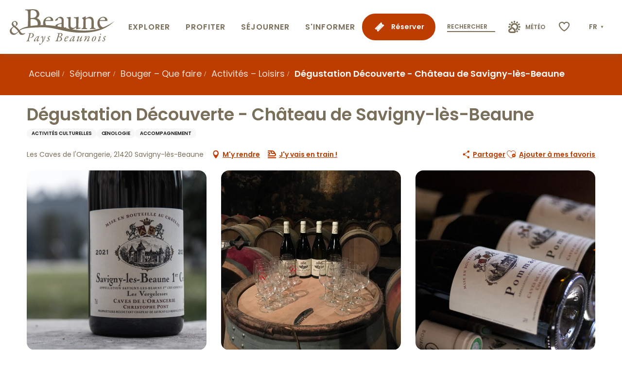

--- FILE ---
content_type: text/html; charset=UTF-8
request_url: https://www.beaune-tourisme.fr/sejourner/bouger-que-faire/activites-loisirs/degustation-decouverte-chateau-de-savigny-les-beaune-savigny-les-beaune-fr-4381454/
body_size: 49471
content:
<!doctype html>
<html class="no-js" lang="fr-FR"><head><title>Dégustation Découverte – Château de Savigny-lès-Beaune (Savigny-lès-Beaune) | Beaune et le Pays Beaunois Tourisme - Bourgogne</title><script>window.globals={"ancestors":{"chapter1":"Offres SIT","chapter2":"ASC - D\u00e9gustation D\u00e9couverte - Ch\u00e2teau de Savigny-l\u00e8s-Beaune (Savigny-l\u00e8s-Beaune) 4381454","chapter3":null},"current_lang":"fr","current_locale":"fr","current_locale_region":"fr_FR","env":"prod","languages":["fr","en","es","de","nl","pt","ja"],"post_id":37890,"post_image":"https:\/\/api.cloudly.space\/resize\/crop\/1200\/627\/60\/aHR0cHM6Ly9kZWNpYmVsbGVzLWRhdGEubWVkaWEudG91cmluc29mdC5ldS91cGxvYWQvVmluLTEtLVZpbmNlbnQtUnVmZW5hY2h0LS0tMjAyMy0uUE5H\/image.jpg","post_title":"ASC - D\u00e9gustation D\u00e9couverte - Ch\u00e2teau de Savigny-l\u00e8s-Beaune (Savigny-l\u00e8s-Beaune) 4381454","post_type":"touristic_sheet","post_modified":"2026-01-17 06:35:51+01:00","sheet_id":4381454,"site_key":"beaune","tags":{"places":[],"seasons":[],"themes":[],"targets":[]},"woody_options_pages":{"search_url":0,"weather_url":0,"favorites_url":2313},"hawwwai":{"sheet_options":{"nearby_distance_max":"10000"}},"sncfconnect":{"publisher":"raccourciagency","name":"beaune","date":"202406"}}</script><script>(function(e){e.eskalad=e.eskalad?e.eskalad:[],e.eskalad.product="woody",e.eskalad.site_key=e.globals.site_key!==void 0?e.globals.site_key:"empty",e.eskalad.timestamp=l("eskalad_timestamp"),e.eskalad.timestamp==null&&(e.eskalad.timestamp=Math.floor(Date.now()/1e3),s("eskalad_timestamp",e.eskalad.timestamp)),e.eskalad.cid=l("eskalad_cid"),e.eskalad.cid==null&&e.eskalad.timestamp!==void 0&&(e.eskalad.cid=e.eskalad.timestamp,c()),e.eskalad.ga_consent=!0;function c(){e.eskalad.cid.toString().search("\\.")<=0&&fetch("/api/clientid").then(a=>a.json()).then(a=>{a.cid!==void 0&&(e.eskalad.cid=a.cid+"."+e.eskalad.cid,s("eskalad_cid",e.eskalad.cid))}).catch(function(a){console.error("Eskalad fetch: "+a.message)})}function l(a){if(e.localStorage!==void 0&&e.localStorage)try{let t=e.localStorage.getItem(a);return t=t==null||isNaN(t)||t==null||t==""?void 0:t,t}catch(t){console.error(["[ESKALAD]",t])}}function s(a,t){if(e.localStorage!==void 0&&e.localStorage)try{e.localStorage.removeItem(a),e.localStorage.setItem(a,t)}catch(d){console.error(["[ESKALAD]",d])}}})(window);
</script><script src="https://cache.consentframework.com/js/pa/32284/c/4gXLG/stub" referrerpolicy="origin" charset="utf-8"></script><script src="https://choices.consentframework.com/js/pa/32284/c/4gXLG/cmp" referrerpolicy="origin" charset="utf-8" async></script><script>document.addEventListener("DOMContentLoaded",function(){document.querySelectorAll("a[href='#consentframework'],a[href='#cmp']").forEach(function(e){e.removeAttribute("target");e.setAttribute("href","javascript:window.Sddan.cmp.displayUI();")})});</script><meta name="Beaune en Bourgogne" content="Content made by Beaune Tourisme"/><script type="importmap">{"imports":{"jquery":"https:\/\/www.beaune-tourisme.fr\/app\/themes\/woody-theme\/src\/lib\/custom\/jquery@3.7.1.min.mjs","woody_lib_utils":"https:\/\/www.beaune-tourisme.fr\/app\/dist\/beaune\/addons\/woody-lib-utils\/js\/woody-lib-utils.93266841fa.mjs","woody_addon_search_main":"https:\/\/www.beaune-tourisme.fr\/app\/dist\/beaune\/addons\/woody-addon-search\/js\/woody-addon-search-main.f068d57b37.mjs","woody_addon_search_data":"https:\/\/www.beaune-tourisme.fr\/app\/dist\/beaune\/addons\/woody-addon-search\/js\/woody-addon-search-data.78cd9c9154.mjs","woody_addon_devtools_main":"https:\/\/www.beaune-tourisme.fr\/app\/dist\/beaune\/addons\/woody-addon-devtools\/js\/woody-addon-devtools-main.5ef617cfdb.mjs","woody_addon_devtools_tools":"https:\/\/www.beaune-tourisme.fr\/app\/dist\/beaune\/addons\/woody-addon-devtools\/js\/woody-addon-devtools-tools.54d58a68c5.mjs","woody_addon_devtools_color_palette":"https:\/\/www.beaune-tourisme.fr\/app\/dist\/beaune\/addons\/woody-addon-devtools\/js\/woody-addon-devtools-color-palette.a8a41da40b.mjs","woody_addon_devtools_style_shift":"https:\/\/www.beaune-tourisme.fr\/app\/dist\/beaune\/addons\/woody-addon-devtools\/js\/woody-addon-devtools-style-shift.c4f6081742.mjs","woody_addon_devtools_fake_touristic_sheet":"https:\/\/www.beaune-tourisme.fr\/app\/dist\/beaune\/addons\/woody-addon-devtools\/js\/woody-addon-devtools-fake-touristic-sheet.2cb516cd17.mjs","woody_addon_sncfconnect_sheet":"https:\/\/www.beaune-tourisme.fr\/app\/dist\/beaune\/addons\/woody-addon-sncfconnect\/js\/woody-addon-sncfconnect-sheet.edd7575589.mjs","woody_addon_campaigns_blocks":"https:\/\/www.beaune-tourisme.fr\/app\/dist\/beaune\/addons\/woody-addon-claims\/js\/woody-addon-campaigns-blocks.cd7b0fdfb1.mjs","woody_addon_claims_blocks":"https:\/\/www.beaune-tourisme.fr\/app\/dist\/beaune\/addons\/woody-addon-claims\/js\/woody-addon-claims-blocks.d6b0ec349c.mjs","woody_addon_favorites_tools":"https:\/\/www.beaune-tourisme.fr\/app\/dist\/beaune\/addons\/woody-addon-favorites\/js\/woody-addon-favorites-tools.493a0ea33a.mjs","woody_addon_favorites_btn":"https:\/\/www.beaune-tourisme.fr\/app\/dist\/beaune\/addons\/woody-addon-favorites\/js\/woody-addon-favorites-btn.371d024552.mjs","woody_addon_favorites_cart":"https:\/\/www.beaune-tourisme.fr\/app\/dist\/beaune\/addons\/woody-addon-favorites\/js\/woody-addon-favorites-cart.76fc575ef3.mjs","woody_addon_favorites_sections":"https:\/\/www.beaune-tourisme.fr\/app\/dist\/beaune\/addons\/woody-addon-favorites\/js\/woody-addon-favorites-sections.3c8fc8f133.mjs"}}</script><link rel="preconnect" href="https://cache.consentframework.com" crossorigin><link rel="preconnect" href="https://choices.consentframework.com" crossorigin><link rel="preconnect" href="https://fonts.gstatic.com" crossorigin><link rel="preconnect" href="https://fonts.googleapis.com" crossorigin><link rel="preconnect" href="https://www.googletagmanager.com" crossorigin><link rel="preconnect" href="https://woody.cloudly.space" crossorigin><link rel="preconnect" href="https://api.cloudly.space" crossorigin><script>(function(n,t,i,r){var u=new RegExp("(?:; )?"+r+"=([^;]*);?"),f=u.test(document.cookie)?decodeURIComponent(RegExp.$1):null;n[i]=n[i]||[];n[i].push({tourinsoft:{structure:"1-80-",syndication:"2-62-7898-",offre:"29-ASCBOU0OTV51D7WX-",user:f,trackingId:"UA-35618038-1"}})})(window,document,"dataLayerTSF","_ga")</script><script data-cmp-extra-vendor="8" data-cmp-purposes="1,9" data-cmp-extra-vendor-li="8" data-cmp-purposes-li="8,10" data-cmp-src="https://www.beaune-tourisme.fr/app/dist/beaune/addons/woody-addon-hawwwai/js/tourinsoft-gtm.9ee9e2a757.js"></script><script>window.dataLayer=window.dataLayer?window.dataLayer:[];window.dataLayer.push({"event":"globals","data":{"env":"prod","site_key":"beaune","page":{"id_page":37890,"name":"ASC &#8211; D\u00e9gustation D\u00e9couverte &#8211; Ch\u00e2teau de Savigny-l\u00e8s-Beaune (Savigny-l\u00e8s-Beaune) #4381454","page_type":"touristic_sheet","tags":{"places":[],"seasons":[],"themes":[],"targets":[]}},"lang":"fr","sheet":{"id_sheet":4381454,"id_sit":"BEAUNE-ASCBOU0OTV51D7WX","id_reservation":null,"name":"D\u00e9gustation D\u00e9couverte - Ch\u00e2teau de Savigny-l\u00e8s-Beaune - Savigny-l\u00e8s-Beaune","type":"Activit\u00e9s sportives et culturelles","bordereau":"ASC","city":"Savigny-l\u00e8s-Beaune"}}});</script><script>(function(w,d,s,l,i) { w[l]=w[l]||[]; w[l].push({ 'gtm.start': new Date().getTime(),event: 'gtm.js' }); var f=d.getElementsByTagName(s)[0], j=d.createElement(s),dl=l!='dataLayer'? '&l='+l:''; j.async=true; j.src='https://www.googletagmanager.com/gtm.js?id='+i+dl; f.parentNode.insertBefore(j,f); })(window,document,'script','dataLayer','GTM-NTV7WZL');</script><link rel="canonical" href="https://www.beaune-tourisme.fr/sejourner/bouger-que-faire/activites-loisirs/degustation-decouverte-chateau-de-savigny-les-beaune-savigny-les-beaune-fr-4381454/"/><meta charset="UTF-8"/><meta http-equiv="X-UA-Compatible" content="IE=edge"/><meta name="generator" content="Raccourci Agency - WP"/><meta name="viewport" content="width=device-width,initial-scale=1"/><meta name="robots" content="max-snippet:-1, max-image-preview:large, max-video-preview:-1"/><meta property="og:type" content="website"/><meta property="og:url" content="https://www.beaune-tourisme.fr/sejourner/bouger-que-faire/activites-loisirs/degustation-decouverte-chateau-de-savigny-les-beaune-savigny-les-beaune-fr-4381454/"/><meta name="twitter:card" content="summary"/><meta property="og:site_name" content="Beaune et le Pays Beaunois Tourisme - Bourgogne"/><meta property="og:locale" content="fr_FR"/><meta property="og:locale:alternate" content="en_GB"/><meta property="og:locale:alternate" content="es_ES"/><meta property="og:locale:alternate" content="de_DE"/><meta property="og:locale:alternate" content="nl_NL"/><meta property="og:locale:alternate" content="pt_BR"/><meta property="og:locale:alternate" content="ja_JP"/><meta name="description" property="og:description" content="Découvrez les vins du domaine viticole du Château de Savigny-lès-Beaune (Les Caves de l'Orangerie) dont le vignoble de 10,5 hectares comprend les appellations : Auxey-Duresses, Beaune, Monthélie, Meursault, Pommard, Volnay et Savigny-lès-Beaune. 

Au pavillon de dégustation du château, une offre « dégustation découverte » à 10 euros / personne pour 3 appellations au choix (à choisir parmi les appellations disponibles) vous est proposée dans un cadre authentique."/><meta property="og:title" content="Dégustation Découverte - Château de Savigny-lès-Beaune - Savigny-lès-Beaune"/><meta name="twitter:title" content="Dégustation Découverte - Château de Savigny-lès-Beaune - Savigny-lès-Beaune"/><meta name="twitter:description" content="Découvrez les vins du domaine viticole du Château de Savigny-lès-Beaune (Les Caves de l'Orangerie) dont le vignoble de 10,5 hectares comprend les appellations : Auxey-Duresses, Beaune, Monthélie, Meursault, Pommard, Volnay et Savigny-lès-Beaune. 

Au pavillon de dégustation du château, une offre « dégustation découverte » à 10 euros / personne pour 3 appellations au choix (à choisir parmi les appellations disponibles) vous est proposée dans un cadre authentique."/><meta name="format-detection" content="telephone=no"/><meta property="og:image" content="https://api.cloudly.space/resize/crop/1200/627/60/aHR0cHM6Ly9kZWNpYmVsbGVzLWRhdGEubWVkaWEudG91cmluc29mdC5ldS91cGxvYWQvVmluLTEtLVZpbmNlbnQtUnVmZW5hY2h0LS0tMjAyMy0uUE5H/image.jpg"/><meta name="twitter:image" content="https://api.cloudly.space/resize/crop/1024/512/60/aHR0cHM6Ly9kZWNpYmVsbGVzLWRhdGEubWVkaWEudG91cmluc29mdC5ldS91cGxvYWQvVmluLTEtLVZpbmNlbnQtUnVmZW5hY2h0LS0tMjAyMy0uUE5H/image.jpg"/><meta name="thumbnail" content="https://api.cloudly.space/resize/crop/1200/1200/60/aHR0cHM6Ly9kZWNpYmVsbGVzLWRhdGEubWVkaWEudG91cmluc29mdC5ldS91cGxvYWQvVmluLTEtLVZpbmNlbnQtUnVmZW5hY2h0LS0tMjAyMy0uUE5H/image.jpg"/><script type="application/ld+json" class="woody-schema-graph">{"@context":"https:\/\/schema.org","@graph":[{"@type":"WebSite","url":"https:\/\/www.beaune-tourisme.fr","name":"Beaune et le Pays Beaunois Tourisme - Bourgogne","description":"Pr\u00e9parez votre s\u00e9jour dans la capitale des vins de Bourgogne. H\u00e9bergements, d\u00e9gustations, visite du Mus\u00e9e de l&#039;H\u00f4tel-Dieu-Hospices de Beaune ou de la Cit\u00e9 des Climats et vins de Bourgogne"},{"@type":"WebPage","url":"https:\/\/www.beaune-tourisme.fr\/sejourner\/bouger-que-faire\/activites-loisirs\/degustation-decouverte-chateau-de-savigny-les-beaune-savigny-les-beaune-fr-4381454\/","headline":"ASC \u2013 D\u00e9gustation D\u00e9couverte \u2013 Ch\u00e2teau de Savigny-l\u00e8s-Beaune (Savigny-l\u00e8s-Beaune) #4381454 | Beaune et le Pays Beaunois Tourisme - Bourgogne","inLanguage":"fr-FR","datePublished":"2026-01-17 05:35:50","dateModified":"2026-01-17 05:35:51","description":"D\u00e9couvrez les vins du domaine viticole du Ch\u00e2teau de Savigny-l\u00e8s-Beaune (Les Caves de l'Orangerie) dont le vignoble de 10,5 hectares comprend les appellations : Auxey-Duresses, Beaune, Month\u00e9lie, Meursault, Pommard, Volnay et Savigny-l\u00e8s-Beaune. \n\nAu pavillon de d\u00e9gustation du ch\u00e2teau, une offre \u00ab d\u00e9gustation d\u00e9couverte \u00bb \u00e0 10 euros \/ personne pour 3 appellations au choix (\u00e0 choisir parmi les appellations disponibles) vous est propos\u00e9e dans un cadre authentique."},{"@type":"LocalBusiness","name":"D\u00e9gustation D\u00e9couverte - Ch\u00e2teau de Savigny-l\u00e8s-Beaune","description":"D\u00e9couvrez les vins du domaine viticole du Ch\u00e2teau de Savigny-l\u00e8s-Beaune (Les Caves de l'Orangerie) dont le vignoble de 10,5 hectares comprend les appellations : Auxey-Duresses, Beaune, Month\u00e9lie, Meursault, Pommard, Volnay et Savigny-l\u00e8s-Beaune. \n\nAu pavillon de d\u00e9gustation du ch\u00e2teau, une offre \u00ab d\u00e9gustation d\u00e9couverte \u00bb \u00e0 10 euros \/ personne pour 3 appellations au choix (\u00e0 choisir parmi les appellations disponibles) vous est propos\u00e9e dans un cadre authentique.","url":"https:\/\/www.beaune-tourisme.fr\/sejourner\/bouger-que-faire\/activites-loisirs\/degustation-decouverte-chateau-de-savigny-les-beaune-savigny-les-beaune-fr-4381454\/","geo":{"@type":"GeoCoordinates","latitude":"47.0624872","longitude":"4.8186710"},"address":{"@type":"PostalAddress","streetAddress":"Les Caves de l'Orangerie","addressLocality":"Savigny-l\u00e8s-Beaune","postalCode":"21420","addressCountry":"FRANCE"},"location":{"@type":"Place","name":"Adresse","address":{"@type":"PostalAddress","streetAddress":"Les Caves de l'Orangerie","addressLocality":"Savigny-l\u00e8s-Beaune","postalCode":"21420","addressCountry":"FRANCE"},"geo":{"@type":"GeoCoordinates","latitude":"47.0624872","longitude":"4.8186710"}},"paymentAccepted":"Carte bleue, Cartes de paiement, Esp\u00e8ces, Eurocard - Mastercard, Visa","telephone":["03 80 21 55 03"],"image":["https:\/\/decibelles-data.media.tourinsoft.eu\/upload\/Vin-1--Vincent-Rufenacht---2023-.PNG","https:\/\/decibelles-data.media.tourinsoft.eu\/upload\/67B3B3CA-EA79-4DF3-9F3A-AFAA0ECD3E07.JPG","https:\/\/decibelles-data.media.tourinsoft.eu\/upload\/-MG-3504.JPG"]}]}</script><style>img:is([sizes="auto" i], [sizes^="auto," i]) { contain-intrinsic-size: 3000px 1500px }</style><link rel="alternate" href="https://www.beaune-tourisme.fr/sejourner/bouger-que-faire/activites-loisirs/degustation-decouverte-chateau-de-savigny-les-beaune-savigny-les-beaune-fr-4381454/" hreflang="fr" /><link rel="alternate" href="https://www.beaune-tourism.com/organize-your-stay/what-to-see-what-to-do/leisure-activities/degustation-decouverte-chateau-de-savigny-les-beaune-savigny-les-beaune-en-4381454/" hreflang="en" /><link rel="alternate" href="https://www.beaunefrancia.com/permanecer/como-desplazarse-que-hacer/actividades-de-ocio/degustation-decouverte-chateau-de-savigny-les-beaune-savigny-les-beaune-es-4381454/" hreflang="es" /><link rel="alternate" href="https://www.beaune-tourismus.com/aufenthalt/bewegen-was-tun/aktivitaten-freizeit/degustation-decouverte-chateau-de-savigny-les-beaune-savigny-les-beaune-de-4381454/" hreflang="de" /><link rel="alternate" href="https://www.beaune-bourgondie.nl/plan-je-bezoek/wat-te-doen/vrijetijdsactiviteiten/degustation-decouverte-chateau-de-savigny-les-beaune-savigny-les-beaune-nl-4381454/" hreflang="nl" /><link rel="alternate" href="https://www.beaune-borgonha.com/ficar/como-se-deslocar-o-que-fazer/actividades-de-lazer/degustation-decouverte-chateau-de-savigny-les-beaune-savigny-les-beaune-pt-4381454/" hreflang="pt" /><link rel="alternate" href="https://www.beaune-kankou.com/%e6%bb%9e%e5%9c%a8/%e7%a7%bb%e5%8b%95-%e4%bd%95%e3%82%92%e3%81%99%e3%81%b9%e3%81%8d%e3%81%8b/activites-loisirs-ja/degustation-decouverte-chateau-de-savigny-les-beaune-savigny-les-beaune-ja-4381454/" hreflang="ja" /><script>
window._wpemojiSettings = {"baseUrl":"https:\/\/s.w.org\/images\/core\/emoji\/16.0.1\/72x72\/","ext":".png","svgUrl":"https:\/\/s.w.org\/images\/core\/emoji\/16.0.1\/svg\/","svgExt":".svg","source":{"concatemoji":"https:\/\/www.beaune-tourisme.fr\/wp\/wp-includes\/js\/wp-emoji-release.min.js?ver=6.8.2"}};
/*! This file is auto-generated */
!function(s,n){var o,i,e;function c(e){try{var t={supportTests:e,timestamp:(new Date).valueOf()};sessionStorage.setItem(o,JSON.stringify(t))}catch(e){}}function p(e,t,n){e.clearRect(0,0,e.canvas.width,e.canvas.height),e.fillText(t,0,0);var t=new Uint32Array(e.getImageData(0,0,e.canvas.width,e.canvas.height).data),a=(e.clearRect(0,0,e.canvas.width,e.canvas.height),e.fillText(n,0,0),new Uint32Array(e.getImageData(0,0,e.canvas.width,e.canvas.height).data));return t.every(function(e,t){return e===a[t]})}function u(e,t){e.clearRect(0,0,e.canvas.width,e.canvas.height),e.fillText(t,0,0);for(var n=e.getImageData(16,16,1,1),a=0;a<n.data.length;a++)if(0!==n.data[a])return!1;return!0}function f(e,t,n,a){switch(t){case"flag":return n(e,"\ud83c\udff3\ufe0f\u200d\u26a7\ufe0f","\ud83c\udff3\ufe0f\u200b\u26a7\ufe0f")?!1:!n(e,"\ud83c\udde8\ud83c\uddf6","\ud83c\udde8\u200b\ud83c\uddf6")&&!n(e,"\ud83c\udff4\udb40\udc67\udb40\udc62\udb40\udc65\udb40\udc6e\udb40\udc67\udb40\udc7f","\ud83c\udff4\u200b\udb40\udc67\u200b\udb40\udc62\u200b\udb40\udc65\u200b\udb40\udc6e\u200b\udb40\udc67\u200b\udb40\udc7f");case"emoji":return!a(e,"\ud83e\udedf")}return!1}function g(e,t,n,a){var r="undefined"!=typeof WorkerGlobalScope&&self instanceof WorkerGlobalScope?new OffscreenCanvas(300,150):s.createElement("canvas"),o=r.getContext("2d",{willReadFrequently:!0}),i=(o.textBaseline="top",o.font="600 32px Arial",{});return e.forEach(function(e){i[e]=t(o,e,n,a)}),i}function t(e){var t=s.createElement("script");t.src=e,t.defer=!0,s.head.appendChild(t)}"undefined"!=typeof Promise&&(o="wpEmojiSettingsSupports",i=["flag","emoji"],n.supports={everything:!0,everythingExceptFlag:!0},e=new Promise(function(e){s.addEventListener("DOMContentLoaded",e,{once:!0})}),new Promise(function(t){var n=function(){try{var e=JSON.parse(sessionStorage.getItem(o));if("object"==typeof e&&"number"==typeof e.timestamp&&(new Date).valueOf()<e.timestamp+604800&&"object"==typeof e.supportTests)return e.supportTests}catch(e){}return null}();if(!n){if("undefined"!=typeof Worker&&"undefined"!=typeof OffscreenCanvas&&"undefined"!=typeof URL&&URL.createObjectURL&&"undefined"!=typeof Blob)try{var e="postMessage("+g.toString()+"("+[JSON.stringify(i),f.toString(),p.toString(),u.toString()].join(",")+"));",a=new Blob([e],{type:"text/javascript"}),r=new Worker(URL.createObjectURL(a),{name:"wpTestEmojiSupports"});return void(r.onmessage=function(e){c(n=e.data),r.terminate(),t(n)})}catch(e){}c(n=g(i,f,p,u))}t(n)}).then(function(e){for(var t in e)n.supports[t]=e[t],n.supports.everything=n.supports.everything&&n.supports[t],"flag"!==t&&(n.supports.everythingExceptFlag=n.supports.everythingExceptFlag&&n.supports[t]);n.supports.everythingExceptFlag=n.supports.everythingExceptFlag&&!n.supports.flag,n.DOMReady=!1,n.readyCallback=function(){n.DOMReady=!0}}).then(function(){return e}).then(function(){var e;n.supports.everything||(n.readyCallback(),(e=n.source||{}).concatemoji?t(e.concatemoji):e.wpemoji&&e.twemoji&&(t(e.twemoji),t(e.wpemoji)))}))}((window,document),window._wpemojiSettings);
</script><link rel='preload' as='style' onload='this.onload=null;this.rel="stylesheet"' id='addon-search-stylesheet-css' href='https://www.beaune-tourisme.fr/app/dist/beaune/addons/woody-addon-search/css/woody-addon-search.4e0867669a.css?ver=2.1.4' media='screen' /><noscript><link rel='stylesheet' id='addon-search-stylesheet-css' href='https://www.beaune-tourisme.fr/app/dist/beaune/addons/woody-addon-search/css/woody-addon-search.4e0867669a.css?ver=2.1.4' media='screen' /></noscript><link rel='stylesheet' id='woody-sheet-stylesheet-css' href='https://www.beaune-tourisme.fr/app/dist/beaune/addons/woody-addon-hawwwai/css/front/hawwwai-touristic-sheet.ebf78ef83d.css?ver=2.5.145' media='all' /><link rel='preload' as='style' onload='this.onload=null;this.rel="stylesheet"' id='addon-campaigns-stylesheet-css' href='https://www.beaune-tourisme.fr/app/dist/beaune/addons/woody-addon-claims/css/woody-addon-campaigns.1a1f82fdef.css' media='all' /><noscript><link rel='stylesheet' id='addon-campaigns-stylesheet-css' href='https://www.beaune-tourisme.fr/app/dist/beaune/addons/woody-addon-claims/css/woody-addon-campaigns.1a1f82fdef.css' media='all' /></noscript><link rel='preload' as='style' onload='this.onload=null;this.rel="stylesheet"' id='leaflet_css-css' href='https://tiles.touristicmaps.com/libs/tmaps.min.css' media='all' /><noscript><link rel='stylesheet' id='leaflet_css-css' href='https://tiles.touristicmaps.com/libs/tmaps.min.css' media='all' /></noscript><link rel='preload' as='style' onload='this.onload=null;this.rel="stylesheet"' id='google-font-poppinsitalwght0400050006001400-css' href='https://fonts.googleapis.com/css?family=Poppins:ital,wght@0,400;0,500;0,600;1,400' media='all' /><noscript><link rel='stylesheet' id='google-font-poppinsitalwght0400050006001400-css' href='https://fonts.googleapis.com/css?family=Poppins:ital,wght@0,400;0,500;0,600;1,400' media='all' /></noscript><link rel='stylesheet' id='main-stylesheet-css' href='https://www.beaune-tourisme.fr/app/dist/beaune/css/main-43627edfa2.css' media='screen' /><link rel='preload' as='style' onload='this.onload=null;this.rel="stylesheet"' id='wicon-stylesheet-css' href='https://www.beaune-tourisme.fr/app/dist/beaune/css/wicon-c78ef60e03.css' media='screen' /><noscript><link rel='stylesheet' id='wicon-stylesheet-css' href='https://www.beaune-tourisme.fr/app/dist/beaune/css/wicon-c78ef60e03.css' media='screen' /></noscript><link rel='stylesheet' id='print-stylesheet-css' href='https://www.beaune-tourisme.fr/app/dist/beaune/css/print-b87b2678ed.css' media='print' /><script defer src="https://www.beaune-tourisme.fr/app/dist/beaune/addons/woody-addon-search/js/woody-addon-search.963aa0a249.js?ver=2.1.4" id="addon-search-javascripts-js"></script><script defer src="https://www.beaune-tourisme.fr/app/themes/woody-theme/src/js/static/obf.min.js?ver=1.88.162" id="obf-js"></script><script defer src="https://www.beaune-tourisme.fr/app/dist/beaune/addons/woody-addon-eskalad/js/events/eskalad.c2bde38840.js?ver=6.3.3" id="woody-addon-eskalad-js"></script><script defer src="https://www.beaune-tourisme.fr/app/dist/beaune/addons/woody-addon-eskalad/js/events/eskalad-page.5d2af865c3.js?ver=6.3.3" id="woody-addon-eskalad-page-js"></script><script id="jquery-js-before">
window.siteConfig = {"site_key":"beaune","login":"public_beaune_woody","password":"fe712b0b15c18fff81d85efc298d4a39","token":"ODM3NmRhMjRmNjc1OlNFWlZXZzBDYlZZRFYwSmJYV3hBV1FzRlN3PT06WGxZQUIxWURBbFpYQTFRRUFGVlJVRnhRVmd4VFUxRldDZ29QVWxBQUFRMD0=","mapProviderKeys":{"otmKey":"4fc4f93c60d46f45be78186fc8c9156921eeae6b503886a6ea9681f39e092cb1","gmKey":"AIzaSyA2Ov7sBinICecka7kLtC_BfSWYVNa2-DQ"},"api_url":"https:\/\/api.tourism-system.com","api_render_url":"https:\/\/api.tourism-system.com","current_lang":"fr","current_season":null,"languages":["fr","en","es","de","nl","pt","ja"]};
window.useLeafletLibrary=1;window.DrupalAngularConfig=window.DrupalAngularConfig || {};window.DrupalAngularConfig.mapProviderKeys={"otmKey":"4fc4f93c60d46f45be78186fc8c9156921eeae6b503886a6ea9681f39e092cb1","gmKey":"AIzaSyA2Ov7sBinICecka7kLtC_BfSWYVNa2-DQ"};
</script><script type="module" src="https://www.beaune-tourisme.fr/app/themes/woody-theme/src/lib/custom/jquery@3.7.1.min.mjs" id="jquery-js"></script><script defer src="https://www.beaune-tourisme.fr/app/themes/woody-theme/src/lib/custom/moment-with-locales@2.22.2.min.js" id="jsdelivr_moment-js"></script><script id="woody-sheet-js-extra">
var __hw = {"SECTIONS.TOURISM.SHEET.PERIODS.TODAY":"Aujourd'hui","SECTIONS.TOURISM.SHEET.PERIODS.HAPPENING":"A lieu","SECTIONS.TOURISM.SHEET.PERIODS.ENDED":"Termin\u00e9","SECTIONS.TOURISM.SHEET.PERIODS.ENDED_FOR_TODAY":"Termin\u00e9 pour aujourd'hui","SECTIONS.TOURISM.SHEET.PERIODS.FROM_TODAY":"\u00c0 partir d'aujourd'hui","SECTIONS.TOURISM.SHEET.PERIODS.FROM":"Du","SECTIONS.TOURISM.SHEET.PERIODS.UNTIL_TODAY":"Aujourd'hui","SECTIONS.TOURISM.SHEET.PERIODS.TO":"jusqu'\u00e0","SECTIONS.TOURISM.SHEET.PERIODS.UNTIL":"au","SECTIONS.TOURISM.SHEET.PERIODS.UNTIL_LONG":"jusqu'au","SECTIONS.TOURISM.SHEET.PERIODS.ON":"Le","SECTIONS.TOURISM.SHEET.PERIODS.OPENED":"Ouvert","SECTIONS.TOURISM.SHEET.PERIODS.CLOSED":"Ferm\u00e9","SECTIONS.TOURISM.SHEET.PERIODS.CLOSEDFORTODAY":"Ferm\u00e9 pour aujourd'hui","SECTIONS.TOURISM.SHEET.PERIODS.UNDEFINED":"Horaires non d\u00e9finis","SECTIONS.TOURISM.SHEET.PERIODS.NOW":"En ce moment","GLOBAL.TIMES.TO":"jusqu'\u00e0"};
</script><script defer src="https://www.beaune-tourisme.fr/app/dist/beaune/addons/woody-addon-hawwwai/js/sheet-bundle.7fecec0205.js?ver=2.5.145" id="woody-sheet-js"></script><script type="module" src="https://www.beaune-tourisme.fr/app/dist/beaune/addons/woody-addon-sncfconnect/js/woody-addon-sncfconnect.d1b379caef.mjs?ver=1.0.7" id="addon-sncfconnect-javascripts-js"></script><script defer src="https://www.beaune-tourisme.fr/app/themes/woody-theme/src/lib/npm/swiper/dist/js/swiper.min.js?ver=4.5.1" id="jsdelivr_swiper-js"></script><script type="module" src="https://www.beaune-tourisme.fr/app/dist/beaune/addons/woody-addon-claims/js/woody-addon-claims.094619d2c3.mjs" id="addon-claims-javascripts-js"></script><script type="module" src="https://www.beaune-tourisme.fr/app/dist/beaune/addons/woody-addon-favorites/js/woody-addon-favorites.c46dfed72b.mjs" id="addon-favorites-javascripts-js"></script><script defer src="https://www.beaune-tourisme.fr/app/themes/woody-theme/src/lib/npm/flatpickr/dist/flatpickr.min.js?ver=4.5.7" id="jsdelivr_flatpickr-js"></script><script defer src="https://www.beaune-tourisme.fr/app/themes/woody-theme/src/lib/npm/flatpickr/dist/l10n/fr.js?ver=4.5.7" id="jsdelivr_flatpickr_l10n-js"></script><script defer src="https://www.beaune-tourisme.fr/app/themes/woody-theme/src/lib/custom/nouislider@10.1.0.min.js" id="jsdelivr_nouislider-js"></script><script defer src="https://www.beaune-tourisme.fr/app/themes/woody-theme/src/lib/custom/lazysizes@4.1.2.min.js" id="jsdelivr_lazysizes-js"></script><script defer src="https://www.beaune-tourisme.fr/app/themes/woody-theme/src/lib/custom/moment-timezone-with-data.min.js" id="jsdelivr_moment_tz-js"></script><script defer src="https://www.beaune-tourisme.fr/app/themes/woody-theme/src/lib/custom/js.cookie@2.2.1.min.js" id="jsdelivr_jscookie-js"></script><script defer src="https://www.beaune-tourisme.fr/app/themes/woody-theme/src/lib/custom/rellax@1.10.1.min.js" id="jsdelivr_rellax-js"></script><script defer src="https://www.beaune-tourisme.fr/app/themes/woody-theme/src/lib/custom/iframeResizer@4.3.7.min.js?ver=4.3.7" id="jsdelivr_iframeresizer-js"></script><script defer src="https://www.beaune-tourisme.fr/app/themes/woody-theme/src/lib/npm/plyr/dist/plyr.min.js?ver=3.6.8" id="jsdelivr_plyr-js"></script><script defer src="https://www.beaune-tourisme.fr/wp/wp-includes/js/dist/hooks.min.js?ver=4d63a3d491d11ffd8ac6" id="wp-hooks-js"></script><script defer src="https://www.beaune-tourisme.fr/wp/wp-includes/js/dist/i18n.min.js?ver=5e580eb46a90c2b997e6" id="wp-i18n-js"></script><script defer src="https://www.beaune-tourisme.fr/app/themes/woody-theme/src/js/static/i18n-ltr.min.js?ver=1.88.162" id="wp-i18n-ltr-js"></script><script defer src="https://tiles.touristicmaps.com/libs/leaflet.min.js" id="touristicmaps_leaflet-js"></script><script defer src="https://tiles.touristicmaps.com/libs/tangram.min.js" id="touristicmaps_tangram-js"></script><script defer src="https://tiles.touristicmaps.com/libs/markercluster.min.js" id="touristicmaps_cluster-js"></script><script defer src="https://tiles.touristicmaps.com/libs/locate.min.js" id="touristicmaps_locate-js"></script><script defer src="https://tiles.touristicmaps.com/libs/geocoder.min.js" id="touristicmaps_geocoder-js"></script><script defer src="https://tiles.touristicmaps.com/libs/fullscreen.min.js" id="touristicmaps_fullscreen-js"></script><script defer src="https://maps.googleapis.com/maps/api/js?key=AIzaSyA2Ov7sBinICecka7kLtC_BfSWYVNa2-DQ&amp;v=3.33&amp;libraries=geometry,places" id="gg_maps-js"></script><script defer src="https://api.tourism-system.com/render/assets/scripts/raccourci/universal-mapV2.min.js" id="hawwwai_universal_map-js"></script><script defer src="https://www.beaune-tourisme.fr/app/dist/beaune/js/main-22abe2a3dc.js" id="main-javascripts-js"></script><link rel="shortcut icon" type="image/x-icon" href="https://www.beaune-tourisme.fr/app/dist/beaune/favicon/favicon/favicon-0eb9d09316.ico"><link rel="shortcut icon" type="image/png" href=""><link rel="apple-touch-icon" sizes="32x32" href=""><link rel="apple-touch-icon" sizes="64x64" href=""><link rel="apple-touch-icon" sizes="120x120" href=""><link rel="apple-touch-icon" sizes="180x180" href=""><link rel="apple-touch-icon" sizes="152x152" href=""><link rel="apple-touch-icon" sizes="167x167" href=""><link rel="icon" sizes="192x192" href=""><link rel="icon" sizes="128x128" href=""></head><body class="wp-singular touristic_sheet-template-default single single-touristic_sheet postid-37890 wp-theme-woody-theme wp-child-theme-beaune menus-v2 prod apirender apirender-wordpress woody-hawwwai-sheet sheet-v2 sheet-asc">
            <noscript><iframe src="https://www.googletagmanager.com/ns.html?id=GTM-NTV7WZL" height="0" width="0" style="display:none;visibility:hidden"></iframe></noscript>
        
            
    
    <div class="main-wrapper flex-container flex-dir-column">
                                <div class="woody-component-headnavs">
    
                        <ul class="tools list-unstyled flex-container align-middle">
                                                                                        <li class="button primary tools-item tools-item-book text-white marg-bottom-none">
                                                                    <a class="no-ext booking-link text-white flex-container align-middle" href="https://www.beaune-tourisme.fr/reserver/" target="_self" title="Réserver" >
                                                                                    <span class="wicon wicon--78-billetterie"></span>
                                                                                                                            <span>Réserver</span>
                                                                            </a>
                                                            </li>
                                                                                                <li class="tools-item tools-item-search">
                                                                    <div class="woody-component-esSearch-block tpl_01 search-toggler-wrapper">
	<span class="esSearch-button grid-x results-toggler">
                    <span class="search-placeholder">Rechercher</span>
        
	</span>
</div>

                                                            </li>
                                                                                                <li class="tools-item tools-item-weather">
                                                                    <a class="no-ext weather-link" href="https://www.beaune-tourisme.fr/s-informer/meteo/" target="_self" title="Météo" >
                                                                                    <span class="wicon wicon--77-meteo"></span>
                                                                                                                            <span>Météo</span>
                                                                            </a>
                                                            </li>
                                                                                                                                                                            <li class="favorites-tool"><div class="woody-component-favorites-block tpl_01">
            <a class="woody-favorites-cart" href="https://www.beaune-tourisme.fr/liste-d-envies/" data-favtarget="https://www.beaune-tourisme.fr/liste-d-envies/" title="Favoris" data-label="Favoris">
                                    <div>
                <i class="wicon wicon-060-favoris" aria-hidden="true"></i>
                <span class="show-for-sr">Voir les favoris</span>
                <span class="counter is-empty"></span>
            </div>
                </a>
    </div>
</li>
                                                                    <li class="lang_switcher-tool"><div class="woody-lang_switcher woody-lang_switcher-reveal tpl_01" data-label="Langue" role="button" aria-label="Choix de la langue"><div class="lang_switcher-button" data-label="Langue"  tabindex="0"><div class="fr" data-lang="fr">fr</div></div></div></li>
                                            </ul>
            
    

            <header role="banner" class="woody-component-header menus-v2 site-header " >
    <div class="main-menu-wrapper ">

        
        <nav role="navigation" class="top-bar title-bar " id="main-menu">
            <ul class="main-menu-list flex-container horizontal align-center align-middle wrap fullwidth-dropdowns">
                                                        <li class="is-brand-logo isAbs left">
    <a class="menuLogo" href="https://www.beaune-tourisme.fr/" target="_self" data-post-id="425">
        <span class="no-visible-text menu-logo-site-name isAbs">Beaune et le Pays Beaunois Tourisme - Bourgogne</span>
        <span class="brand-logo"><svg version="1.1" id="logo" xmlns="http://www.w3.org/2000/svg" xmlns:xlink="http://www.w3.org/1999/xlink" x="0px" y="0px"
	 viewBox="0 0 1011.2 351.6" xml:space="preserve">
<path d="M487.8,270.2L487.8,270.2c12.1-3.4,20.7-9.7,21-20.1c0.1-4.8-2.3-9.4-6.3-12.1c-5-2.4-10.5-3.5-16.1-3.2
	c-4.9,0-10.3,0.9-11.8,0.9h-13.5c-1.7,0-3.2,0.6-3.2,1.4c0,0.6,1.1,1.4,2.9,1.4c2.3,0,5.2,0.3,6.3,0.3c2.3,0.3,2.3,2.6,1.4,6.6
	c-1.4,6.3-14.1,47.9-16.1,54c-3.4,9.8-4.6,11.2-12.9,12.1c-2.9,0.3-3.7,0.9-3.7,1.7c0,0.9,1.4,1.4,3.2,1.4c4.3,0,11.5-0.6,12.9-0.6
	c4.9,0,10,0.6,16.9,0.6c7.8,0.1,15.5-1.5,22.7-4.6c7.3-3.5,12.1-10.8,12.3-19c0.2-5.2-1.9-10.3-5.7-13.8c-3.2-2.3-6.7-4.3-10.3-5.7
	C486.9,271.4,487.5,270.2,487.8,270.2z M492.7,291.2c-0.1,4.7-1.9,9.2-5.2,12.6c-4,4.6-9.7,7.3-15.8,7.8c-2.8-0.5-5.4-1.2-8-2.3
	c-2.2-1.3-3.1-3.9-2.3-6.3c2.2-9.5,4.9-18.9,8.3-28.1c0.9-2,1.7-2.6,2.3-2.6c5.5-0.1,10.9,1.7,15.2,5.2
	C490.8,281.1,492.8,286.1,492.7,291.2z M486.7,267.4c-4.4,1.5-9.1,2.2-13.8,2c-0.6,0-1.1-0.5-1.1-1.1c1.4-6,4.9-16.9,7.2-24.1
	c1.7-5.7,2.3-6,4.3-6c11.2,0,15.2,7.2,15.2,12.9C497.9,258.3,493.3,264.6,486.7,267.4z M627.3,267.9c0.6-1.1,0.3-1.7,0.3-1.7
	c-1.4-0.9-3-1.4-4.6-1.7c-0.3,0-1.7,0.9-1.7,1.1c-0.6,0.9-1.4,2.6-2,3.4c0,0.6-0.9,0.6-0.9,0.6l0,0c-1.3-1.5-3-2.5-4.9-2.9
	c-2.1,0.3-4,1.1-5.7,2.3c-10.7,7.9-19.7,17.7-26.7,29c-2.8,3.9-4.6,8.4-5.2,13.2c0,2.3,3.4,4.6,5.5,4.6c8,0,20.4-11.5,26.4-17.8
	c0.6-0.6,1.1,0.6,0.9,1.4c-1.8,3.8-3.2,7.7-4.3,11.8c0,0.2,0,0.4,0,0.6c0.2,2.4,2.4,4.2,4.9,4c5.5,0,12.6-4.3,17.2-11.8
	c0.6-0.9,1-2,1.1-3.2c0-0.9-0.6-1.4-2.3,0.6c-2.4,2.8-5.6,4.8-9.2,5.7c-1.7,0-2.9-0.9-2.3-3.2C615.9,295.8,625.6,272,627.3,267.9z
	 M601.2,300.7c-5.2,5.5-9.2,8.3-12.3,8.3c-1.1,0-2.3-2-2.3-3.4c0-5.7,6.9-17.5,11.2-23v0c4.6-6,10-9.2,14.1-9.2c1.6,0.3,3,1,4.3,2
	c0.3,1.3,0.1,2.6-0.6,3.7C611.9,287,607,294.3,601.2,300.7z M820.9,265.1c-5.6,0.3-10.9,2.5-14.9,6.3c-8.8,8.3-14.2,19.6-15.2,31.6
	c-0.4,6.4,4.2,12.1,10.6,12.9c3.5-0.1,6.9-1,10.1-2.6c12.8-6.9,21-20.2,21.2-34.7h0C832.6,272.8,828.9,265.1,820.9,265.1z
	 M812.2,307.3c-3.4,4.3-6,5.5-8,5.5c-3.2,0-4.6-2.6-4.6-5.5c0.5-12.2,4.7-23.9,12.1-33.6l0,0c1.9-3,5.1-5,8.6-5.5
	c3.4,0,4.6,2.3,4.6,5.7C824.9,285.2,817.4,301,812.2,307.3z M877.1,240.7c-1.2,0.2-2.3,0.7-3.2,1.4c-1.4,1.3-2.3,3.2-2.3,5.2
	c-0.1,1.9,0.9,3.7,2.6,4.6c0.5,0.2,1.1,0.3,1.7,0.3c3.1-0.6,5.4-3.4,5.5-6.6l0,0c0,0,0-0.1,0-0.1C881.6,243,879.7,240.8,877.1,240.7
	z M698.2,197.3c4.9,0,13.5-0.9,24.4-0.9c6,0,14.4,0.3,17.8,0.3c4.3,0,7.5-1.4,7.5-3.4c0-1.7-2.3-3.4-5.2-4.3
	c-9.5-2.9-10.6-5.1-10.9-9.2c-0.3-3.7-0.3-66.9-0.3-70.6c0.2-2.6,1.2-5.1,2.9-7.2c7.1-6.6,16.5-10,26.1-9.5
	c6.7,0.2,13.2,2.1,18.9,5.5c3.7,2.6,8.9,11.2,8.9,21.8c0,8.3-0.3,43.9-0.9,53.7c-0.6,9.8-2,12.1-9.2,14.6c-3.7,1.1-6.9,2.9-6.9,4.9
	c0,2.3,4.3,3.4,6.9,3.4c4,0,12.9-0.6,20.4-0.6c8.3,0,14.9,0.6,21.8,0.6c4.9,0,8.9-1.1,8.9-3.2c0-2-2-3.4-7.5-4.9
	c-7.5-2-10.3-6-10.9-10.3c-0.3-4-0.9-47.9-0.9-53.4c0-14.6-3.7-28.1-10.3-35.9c-6.8-7.5-16.6-11.6-26.7-11.2
	c-12.3,0-27.6,8-39.3,16.1c-0.3,0-1.7,0.6-1.7-0.9c0-2.6,1.1-9.8,1.1-14.6c0-1.1-1.4-4.3-2.9-4.3c-2.6,0.5-5,1.6-7.2,3.2
	c-6.3,3.6-12.9,6.5-19.8,8.6l0,0c-2.9,1.1-5,3.6-5.7,6.6c0,0.8,1.7,2.3,5.5,4.9c6.6,5.5,7.2,8.3,7.2,11.5c0,29.9-0.6,55.4-1.4,64.3
	c-0.9,10.3-2.6,13.5-12.3,16.4c-3.2,0.9-6,2.3-6,4.3C690.5,196.2,693.9,197.3,698.2,197.3z M556.7,265.1c-6.7,0.8-12.8,4.1-17.2,9.2
	c-7.8,7.7-12.6,18-13.5,29c-0.2,5.9,3.7,11.2,9.5,12.6c8.9,0,16.9-6.6,20.1-10.1c0.7-1,1.1-2,1.4-3.2c-0.1-0.4-0.4-0.7-0.9-0.9
	c-0.9,0-1.7,0.3-3.2,1.7c-3.2,3.2-7.3,5.2-11.8,5.7c-3.2,0-6.3-1.1-6.3-7.2c0-3.2,0.6-6.4,1.7-9.5c0.4-0.9,1.1-1.5,2-1.7
	c6.1-1.7,12.1-3.9,17.8-6.6c6-3.2,9.5-8,9.5-11.8l0,0C565.9,269.7,564.2,265.1,556.7,265.1z M539.2,288.1c-0.3,0-0.3-0.9-0.3-1.1h0
	c2-6.6,11.5-18.9,17.5-18.9c1.4,0,2,1.4,2,3.2C558.4,280.3,546.9,285.5,539.2,288.1z M926,267.3c-1.6-1.6-3.8-2.5-6-2.6
	c-4,0.4-7.7,2.1-10.6,4.9c-3.8,2.8-6.2,7.1-6.6,11.8c0.5,4.1,2.1,8,4.6,11.2c3.4,5.2,5.5,8.3,5.5,10.9c0,0,0,0,0,0
	c0.1,3.6-2.8,6.5-6.3,6.6c-4.1-0.5-7.9-2.4-10.6-5.5c-0.3-0.6-1.4-0.3-1.7,0c-1.1,1.4-1.9,3.1-2.3,4.9c0,3.7,5.2,6.3,7.8,6.3
	c5.2-0.5,10.1-2.6,14.1-6c3.7-2.6,6.1-6.7,6.6-11.2c-0.7-3.9-2.4-7.6-4.9-10.6c-2.9-3.3-4.9-7.4-5.7-11.8c0-2.8,2.1-5.3,4.9-5.7
	c3.2,0,4.9,2.3,7.8,4c0.5,0.4,1.1,0.5,1.7,0.3c1.5-1.3,2.6-3,3.2-4.9C927,269,926.6,268.1,926,267.3L926,267.3z M877.4,296.7
	c-0.6,0-1.7,0.9-2.9,2.3c-3.1,3.4-6.9,6.2-11.2,8c-0.2,0-0.4,0-0.6-0.1c-0.8-0.3-1.1-1.2-0.8-1.9c4.3-9.8,8-19.5,13.8-33
	c0.5-1.3,0.9-2.7,1.1-4l0,0c-0.3-1.4-1.3-2.5-2.6-3.2c-4.3,0-14.9,7.5-17.2,10.3c-0.8,0.9-1.4,2-1.7,3.2c0,0.6,1.1,0.9,1.7,0.3
	c2.5-2.5,5.5-4.4,8.9-5.5c0.6-0.3,1.4,0.6,0.9,1.7c-5.5,13.2-10.6,25-14.9,35.9c-0.4,0.7-0.6,1.5-0.6,2.3c0.4,1.8,1.9,3.1,3.7,3.2
	c4.9,0,15.2-8,20.7-14.4c1.3-1.1,2.1-2.6,2.3-4.3C878,297,877.7,296.7,877.4,296.7z M281.4,301.5c-2.4,2.8-5.6,4.8-9.2,5.7
	c-1.7,0-2.9-0.9-2.3-3.2c2-8.3,11.8-32.1,13.5-36.2c0.6-1.1,0.3-1.7,0.3-1.7c-1.4-0.9-3-1.4-4.6-1.7c-0.3,0-1.7,0.9-1.7,1.1
	c-0.6,1.2-1.2,2.4-2,3.4c0,0.6-0.9,0.6-0.9,0.6l0,0c-1.3-1.5-3-2.5-4.9-2.9c-2.1,0.3-4,1.1-5.7,2.3c-10.7,7.9-19.7,17.7-26.7,29
	c-2.8,3.9-4.6,8.4-5.2,13.2c0,2.3,3.4,4.6,5.5,4.6c8,0,20.4-11.5,26.4-17.8c0.6-0.6,1.1,0.6,0.9,1.4c-1.8,3.8-3.2,7.7-4.3,11.8
	c0,0.1,0,0.2,0,0.3c0.2,2.5,2.3,4.5,4.9,4.3c5.2,0,12.6-4.3,17.2-11.8c0.6-0.9,1-2,1.1-3.2C283.7,300.1,283.1,299.5,281.4,301.5z
	 M257.3,300.7c-5.2,5.5-9.2,8.3-12.3,8.3c-1.1,0-2.3-2-2.3-3.4c0-5.7,6.9-17.5,11.2-23l0,0c4.6-6,10-9.2,14.1-9.2c1.6,0.3,3,1,4.3,2
	c0.3,1.3,0.1,2.6-0.6,3.7C267.9,287,263.1,294.3,257.3,300.7z M768.6,299.5c-3.7,3.1-8.6,7.2-10.9,7.2c-1.1,0-1.4-0.9-0.3-3.2
	c1.1-2,8.3-17.2,10.9-24.4c1.1-2.2,1.7-4.7,1.7-7.2l0,0c0-0.1,0-0.2,0-0.3c-0.3-4.1-3.9-7.2-8-6.9c-4.8,0.5-9.3,2.6-12.6,6
	c-5.5,5.2-10.5,11-14.9,17.2c-0.6,1.1-2,0.9-1.4,0c1.1-2.6,6.6-15.5,7.5-17.5c0.5-1,0.6-2.1,0.3-3.2c-1.1-1.4-2.8-2.2-4.6-2.3
	c-7.6,0-14.2,5.2-15.8,12.6c0,0.3,0.6,1.1,0.9,1.1c0.3,0,0.9-0.6,1.4-1.1c3.2-2.6,5.7-5.5,9.5-5.5c1.1,0,2,0.6,1.1,2
	c-3.5,9.2-9.2,20.7-12.6,28.4c-1.7,3.2-3,6.5-3.7,10.1c0.4,1.7,1.7,3,3.4,3.4c1.4,0,3.2-2.3,6.3-7.5c3.7-5.5,14.9-23.5,20.1-29.3
	c6.3-7.5,10.9-10.3,13.8-10.3c1.7,0,3.2,1.7,1.7,5.5c-1.1,4-15.5,33.6-16.7,35.6c-1.1,2.6-0.3,3.8,0,4c1,1.2,2.5,1.9,4,2
	c4,0,15.5-7.2,19.8-13.5c0.8-1,1.3-2.2,1.4-3.4C770.9,298.4,769.5,298.7,768.6,299.5z M389.1,267.3c-1.6-1.6-3.8-2.5-6-2.6
	c-4,0.4-7.7,2.1-10.6,4.9c-3.8,2.8-6.2,7.1-6.6,11.8c0.5,4.1,2.1,8,4.6,11.2c3.4,5.2,5.5,8.3,5.5,10.9c0,0,0,0,0,0
	c0.1,3.6-2.8,6.5-6.3,6.6c-4.1-0.5-7.9-2.4-10.6-5.5c-0.3-0.6-1.4-0.3-1.7,0c-1.1,1.4-1.9,3.1-2.3,4.9c0,3.7,5.2,6.3,7.8,6.3
	c5.2-0.5,10.1-2.6,14.1-6c3.7-2.6,6.1-6.7,6.6-11.2c-0.7-3.9-2.4-7.6-4.9-10.6c-2.9-3.3-4.9-7.4-5.7-11.8c0-2.8,2.1-5.3,4.9-5.7
	c3.2,0,4.9,2.3,7.8,4c0.5,0.4,1.1,0.5,1.7,0.3c1.5-1.3,2.6-3,3.2-4.9C390.1,269,389.7,268.1,389.1,267.3L389.1,267.3z M338.5,264.2
	c-0.6,0-2,1.1-2,2c-0.6,13.9-4.6,27.5-11.5,39.6c-0.6,1.4-2,2-2,1.4c1.2-11.2,0.8-22.5-1.1-33.6l0,0c-0.6-2.9-3.1-8.6-7.2-8.3
	c-7.5,0-14.1,10.3-13.8,16.4c0.3,1.1,0.3,2,1.1,2c0.6,0,1.4-1.1,2.3-2.9c2.6-4.9,5.5-8.9,7.2-8.9c1.7,0,2,2.3,2.6,4
	c1.3,7.3,1.9,14.7,1.7,22.1c0,14.6-3.4,28.1-8.9,34.5c-4.9,5.7-8,7.8-11.8,7.8c-2.3,0-3.7-2.6-5.5-4c-0.3-0.6-0.9-0.6-1.4-0.6
	c-2.3,0-4.9,3.5-4.9,6c0,2.9,3.2,4.9,6.3,4.9c4.8-0.4,9.3-2.3,12.9-5.5c4.7-4.3,9-9,12.9-14.1c2.6-3.2,8-12.1,13.2-20.7
	c4-6.6,14.1-27,14.1-37.3C342.8,267.7,340.5,264.2,338.5,264.2z M145.9,234.4c-4.8,2.9-10.2,4.5-15.8,4.6c-9.2,0.4-17.9-4-23.3-11.5
	c-4-6-6.6-9.8-10.1-14.4c-0.6-0.8-0.6-1.8,0-2.6c5.5-4.8,15.7-10.7,31-15.7c33.4-8.8,81.4-13.7,181.7-15.6
	c130.3-2,222.8,52.8,384.4,52.3c176.3-0.6,256.7-57.1,317.3-112.5c-26.7,18.1-61.9,41.7-110.3,60.4c-9.2-2.1-17.6-7.4-23.5-15
	c-7-9.8-11-21.5-11.2-33.6c0-3.5,0.5-7,1.4-10.3c0.3-0.9,1.4-2.3,2.3-2.3c13.5,0.3,63.7,0.3,66.9,0.3c2.7-0.1,5-2.2,5.5-4.9
	c0.3-9.3-3.5-18.4-10.3-24.7c-7.8-7.4-18.2-11.4-29-11.2c-0.4,0-0.8,0-1.1,0c-33,1.7-58.3,29.9-56.6,62.8c0,22.2,8.7,40,23.4,49.9
	c-39.3,11.8-86.1,19.9-142.3,20.4c-45.6,0.4-85.9-4.6-124.9-11.8c4.7-0.4,9.4-1.5,13.8-3.2c8.3-4.5,16.4-9.5,24.1-14.9
	c0.6-0.3,1.4,0.6,1.4,2c-0.3,4.9-1.1,10.6-1.1,12.3c0,2,1.7,4,2.9,4c3.5-0.7,6.9-1.5,10.3-2.6c8.8-2.5,17.7-4.3,26.7-5.5
	c1.5-0.4,2.6-1.4,3.2-2.9c-0.3-0.9-2.3-5.5-3.4-5.5c-3.4,0-12.6,1.4-14.6,1.4c-2.3,0-3.4-3.5-3.4-4c0-24.1,2.3-89.3,2.9-97.6
	c0-1.1-0.6-4.3-2-4.3c-2.4,0-4.9,0.4-7.2,1.2c-10.4,2.2-21,3.2-31.6,3.2c-3.2,0-6.9,1.4-6.9,2.6c0,2.3,3.7,4,5.7,4.6
	c2.6,0.6,9.2,2.3,13.5,3.4c2.3,1.6,4.1,3.9,4.9,6.6l-0.6,67.5c-0.8,2.7-2.3,5.2-4.3,7.2l0,0c-7.2,6.3-15.2,10-21.8,9.8
	c-7.2,0.8-14.4-1.3-20.1-5.7c-4.9-4-7.7-10-7.5-16.4c0-13.2,1.1-68.6,0.9-78.7c0-1.7-1.1-4.3-2.3-4.3c-1.1,0-22.7,3.2-31,3.2
	c-3.4,0-4.9,1.7-4.9,2.6c0,2.6,2.6,4,5.2,5.2c5.2,2,10.6,3.2,10.9,11.5c0.6,15.8,0.6,48.8,0.6,70.1c0.2,4.9,1.6,9.6,4,13.8
	c2.4,3.8,5.6,6.9,9.2,9.2c-12.3-2.5-24.5-5.1-36.8-7.7c1.7-2.2,2.7-4.2,2.7-5.7c0-1-0.3-2-0.9-2.9c-0.6-0.9-0.9-1.4-1.7-0.9
	c-3.4,2.1-7.2,3.6-11.2,4.3c-2.3,0-11.8-1.1-11.8-14.6c0-3.2,1.1-40.2,1.1-51.7c0-12.3-1.4-18.1-5.7-24.4
	c-5.7-9-15.8-14.2-26.4-13.8c-5.5,0-18.7,5.2-27.3,11.2c-13.8,9.2-22.1,17.2-22.1,25.8c0.2,1.9,1.6,3.4,3.4,3.7
	c6.7-2.6,13.2-5.8,19.2-9.8c0.8-0.9,1.4-2,1.7-3.2c-0.6-6,0.3-11.2,2-12.1c3.6-2.2,7.8-3.3,12.1-3.2c14.4,0,23,12.4,23,19.8
	c0,3.4-0.3,21.6-0.6,24.1c0,1.7-1.7,3.2-8.6,5.2c-6.6,2-30.1,8.6-34.5,10.3c-4.3,2.3-8.9,3.7-11.8,7.5c-2.4,3.1-4,6.6-4.8,10.3
	c-27.8-4.2-57.4-7.4-89.8-8.7c-4.7-8.5-7.3-18-7.5-27.8c0-3.5,0.5-7,1.4-10.3c0.3-0.9,1.4-2.3,2.3-2.3c13.5,0.3,63.7,0.3,66.9,0.3
	c2.7-0.1,5-2.2,5.5-4.9c0.3-9.3-3.5-18.4-10.3-24.7c-7.8-7.4-18.2-11.4-29-11.2c-0.4,0-0.8,0-1.1,0c-33,1.7-58.3,29.9-56.6,62.8
	c-0.2,5.9,0.5,11.7,1.9,17.4c-6.7,0-13.4,0-20.3,0.1c-2.7,0.1-5.4,0.1-8,0.2c2.1-5.7,3.1-11.9,2.9-18c0-28.4-21.8-42.2-36.2-48.5
	c-0.9-0.3-1.4-2-0.6-2.3c15-6.9,24.4-22.2,23.8-38.7c-0.1-15.1-8.1-29.1-21-37C255.5,7.8,240,5,222.8,5c-12.1,0-37.3,2-46.8,2h-19.8
	c-4.3,0-8,1.4-8,3.7c0,2.3,4,4,7.8,4.6c16.1,2,16.9,5.2,18.4,11.8c1.5,15.5,2.1,31,1.7,46.5c0,58.6-1.4,90.4-2.3,96.5
	c-0.1,0.8-0.2,1.5-0.2,2.2c-0.3,0.1-0.6,0.1-0.9,0.2l0.3-0.6c-28.4,5.5-60.6,15.8-79,32.4c-1.4,1.1-2,1.7-3.2,0
	c-10.2-13.3-22.3-25.1-35.9-35c-0.3,0-0.6-0.9,0-1.1c8.3-5.2,21.2-10.9,21-23.5c-1.1-14.7-13.2-26.1-27.9-26.4
	c-7.1,1-13.9,3.9-19.5,8.3l0,0c-6.3,5.4-9.9,13.3-10.1,21.5c0,9.2,6,18.1,14.1,24.4c0.3,0.3,0.3,1.1-0.3,1.1
	c-1.1,0.6-9.2,6.3-12.6,8.9C12.6,187.6,0,198.2,0,214.6c-0.1,20.6,16.5,37.5,37.1,37.6c0.2,0,0.3,0,0.5,0c7.1,0.1,14.1-1.9,20.1-5.7
	c9.2-6.5,17.5-14.3,24.7-23c0.3-0.3,1.1,0.3,1.1,0.3c2,2.9,6,10.1,10.1,17.5c1.8,3.8,4.8,6.8,8.6,8.6c4.4,1.4,8.9,2.1,13.5,2
	c10.4,0.4,20.7-3.1,28.7-9.8c2.2-1.7,3.5-4.2,3.7-6.9C148.2,234.4,147.3,233.2,145.9,234.4z M870.2,106.9L870.2,106.9
	c4.3-12.8,16.1-21.5,29.6-21.8c10.6,0,19.5,9.2,19.5,17.5c0,6-2.9,7.5-10.1,7.5c-14.6,0.3-30.1,0.3-37.9,0
	C870.8,110,869.7,108.3,870.2,106.9z M466.8,154.8c7.8-4,21.8-8.9,30.1-8.9c1.2,0.2,2.1,1.1,2.3,2.3c0,6,0,15.8-0.6,23
	c-0.4,2.2-1.3,4.3-2.5,6.1c-11.3-2.3-22.7-4.5-34.5-6.5c-0.4-1.4-0.6-3-0.6-4.7C460.6,161.5,462.8,157.1,466.8,154.8z M346.5,106.9
	L346.5,106.9c5.5-13.5,16.4-21.5,29.6-21.8c10.6,0,19.5,9.2,19.5,17.5c0,6-2.9,7.5-10.1,7.5c-14.6,0.3-30.1,0.3-37.9,0
	C347.1,110,346,108.3,346.5,106.9z M201,21c0.8-1.7,2-3.3,3.4-4.6c4.1-1.2,8.4-2,12.6-2.3c27.3,0,42.8,14.6,42.8,38.2
	c0,12.1-6,23.4-16.1,30.1c-7.2,4.9-28.4,7.5-41.3,7.5c-2.6,0-3.2-2.3-3.2-3.7C199.3,38.8,200.4,25.6,201,21z M199.5,110
	c0.6-6.6,1.4-7.7,2-8.6c4.1-1.5,8.5-2.2,12.9-2c10.6,0,23,1.4,31,5.5c14.9,6.9,24.4,21.8,24.4,38.2c0.1,5.6-0.8,11.1-2.5,16.4
	c-25.7,1.6-47.9,4.1-66.8,7.3C199.2,147.9,198.8,129,199.5,110z M45.7,124.7C58,125,62,138.2,62,145.1c0.3,5.1-1,10.3-3.7,14.6
	c-1.6,2.1-3.5,4-5.7,5.5c-0.5,0.4-1.1,0.6-1.7,0.6c-0.5,0.1-1,0-1.4-0.3l0,0c-8-4.9-16.7-14.1-16.7-23.8
	C32.7,128.7,41.9,124.7,45.7,124.7z M78.7,219.7c-6.9,9.5-19.8,18.9-30.7,18.9c-7.9-0.1-15.4-3-21.2-8.3h0c-6-5.2-9.4-12.7-9.5-20.7
	c0-13.8,8.6-24.1,18.4-31.6c1.3-1.1,3.2-1.2,4.6-0.3c5.5,2.9,27,23,37.6,37C79.5,216.9,79.5,218.6,78.7,219.7z M697.1,297.8
	c-5.5,5.7-10.3,8.6-12.1,8.6c-0.9,0-1.4-0.6-0.9-2.3c2.9-8.9,9.5-24.4,12.1-31c0.9-1.5,1.5-3.2,1.7-4.9c0-1.1-2.3-2.9-3.4-2.9
	c-1.1,0-2.6,1.4-3.4,3.2c-2,3.4-4.9,9.2-9.2,16.1c-6,10.3-18.1,23.5-23,23.5c-1.4,0-2-1.7-1.1-4.9c1.1-3.7,11.2-29.3,13.5-33.9
	c0.2-0.7,0.3-1.5,0.3-2.3v0c-0.5-1.1-1.4-1.8-2.6-2c-5.7,0-16.9,9.2-18.7,12.3c-0.5,0.5-0.8,1.3-0.9,2c0,0.9,1.4,0.9,2.6,0
	c2.5-1.9,5.2-3.5,8-4.9c0.6,0,0.9,0.6,0.3,1.7c-2.9,6.3-12.1,29.3-13.5,33.3c-0.8,1.7-0.6,3.7,0.6,5.2c0.8,0.9,2,1.4,3.2,1.4
	c2.5-0.3,4.8-1.1,6.9-2.6c8.2-5.7,15.8-12.3,22.4-19.8c1.7-1.7,2.6-2,1.7,0.6c-0.9,2.3-5.7,14.6-6.3,16.4c-0.3,0.6-0.5,1.3-0.6,2
	c0.3,1.6,1.6,2.9,3.2,3.2c5.2,0,17.2-9.2,20.7-15.8c0.5-0.8,0.8-1.7,0.9-2.6C699.4,296.7,698,297,697.1,297.8z M224,239.5L224,239.5
	c-5.9-3.2-12.6-4.6-19.2-4c-6.3,0-10.9,0.6-15.8,0.9h-7.2c-2.3,0-3.2,0.6-3.2,1.1c0,0.9,1.1,1.4,5.5,2c4.9,0.3,6.6,2,4.9,8.3
	c-4,12.9-14.4,47.9-16.4,54c-2.3,6.3-3.2,9.2-11.5,10.3c-2,0.6-3.4,0.9-3.4,2c0,0.6,1.4,1.1,3.2,1.1c5.5,0,11.8-0.9,16.7-0.9
	c4.3,0,9.8,0.6,12.1,0.6c2,0,3.7-0.3,3.7-1.1c0-1.1-0.9-1.4-3.2-2c-6-1.4-8.9-2.3-6.6-11.2c4.3-16.9,13.5-51.1,17.5-60.3
	c0.3-0.9,1.1-1.6,2-1.7c3.3-0.2,6.6,0.3,9.8,1.4c5.8,2,8.3,8.3,8.3,15.2c0,8.9-5.3,17-13.5,20.7c-2.9,1.1-5.9,1.8-8.9,2.3
	c-1.1,0.3-1.7,0.3-1.7,1.1c0,1.4,3.2,1.7,4.3,1.7c4.5-0.1,9-1.1,13.2-2.9c6-2.3,17.5-9.8,17.5-23.8C232,248.5,228.9,242.9,224,239.5
	z"/>
</svg>
</span>
    </a>
</li>

                                        <li class="menu-item is-submenu-parent" role="button">
                        <a class="menuLink" href="https://www.beaune-tourisme.fr/explorer/" target="_self" data-post-id="1905">
                                                                                                                                                <span class="menuLink-title">EXPLORER</span>
                                                        
                                                    </a>
                                                    <div class="submenu-wrapper" aria-expanded="false">
                                
                                <ul class="submenu-grid one-by-one " data-link-parent="1905" data-title="EXPLORER" role="menu">
                                                                            
<li class="submenu-block submenu-block-images-list tpl_07 " data-position="grid-col-start-1 grid-col-end-11 grid-row-start-1 grid-row-end-13" role="menuitem" aria-label="menuitem">
    
        <ul class="submenu-block-content " data-columns="4cols" role="menu">
                    <li class="card overlayedCard submenu-item submenu-item-delay" role="presentation">
            <a class="card-link isRel bg-black" href="https://www.beaune-tourisme.fr/explorer/decouvrir-les-hospices-de-beaune/" target="_self" data-post-id="1906" aria-label="Découvrir les Hospices de Beaune" role="menuitem">
                                                            <figure aria-label="Hôtel-Dieu - Hospices de Beaune- Bourgogne" itemscope itemtype="http://schema.org/ImageObject" class="isRel imageObject cardMediaWrapper"><noscript><img class="imageObject-img img-responsive a42-ac-replace-img" src="https://www.beaune-tourisme.fr/app/uploads/beaune/2023/01/thumbs/HotelDieuHD-640x320.jpg" alt="Hospices de Beaune cour sous un ciel bleu d'été" itemprop="thumbnail"/></noscript><img class="imageObject-img img-responsive lazyload a42-ac-replace-img" src="/app/themes/woody-theme/src/img/blank/ratio_2_1.webp" data-src="https://www.beaune-tourisme.fr/app/uploads/beaune/2023/01/thumbs/HotelDieuHD-640x320.jpg" data-sizes="auto" data-srcset="https://www.beaune-tourisme.fr/app/uploads/beaune/2023/01/thumbs/HotelDieuHD-360x180.jpg 360w, https://www.beaune-tourisme.fr/app/uploads/beaune/2023/01/thumbs/HotelDieuHD-640x320.jpg 640w, https://www.beaune-tourisme.fr/app/uploads/beaune/2023/01/thumbs/HotelDieuHD-1200x600.jpg 1200w, https://www.beaune-tourisme.fr/app/uploads/beaune/2023/01/thumbs/HotelDieuHD-1920x960.jpg 1920w" alt="Hospices de Beaune cour sous un ciel bleu d'été" itemprop="thumbnail"/><meta itemprop="datePublished" content="2023-01-05 13:28:49"><span class="hide imageObject-description" itemprop="description" data-nosnippet>Hôtel-Dieu - Hospices de Beaune- Bourgogne</span><figcaption class="imageObject-caption flex-container align-middle isAbs bottom left hide" data-nosnippet><span class="imageObject-icon copyright-icon flex-container align-center align-middle">©</span><span class="imageObject-text imageObject-description" itemprop="caption">Hôtel-Dieu - Hospices de Beaune- Bourgogne</span></figcaption></figure>                                                    <div class="card-section submenu-item-section fullcenterbox">
                    <div class="card-titles"><div class="card-texts flex-container flex-dir-column"><span class="card-title">Découvrir les Hospices de Beaune</span></div></div>                </div>
            </a>
        </li>
            <li class="card overlayedCard submenu-item submenu-item-delay" role="presentation">
            <a class="card-link isRel bg-black" href="https://www.beaune-tourisme.fr/explorer/gastronomie/" target="_self" data-post-id="1940" aria-label="Gastronomie" role="menuitem">
                                                            <figure aria-label="Gastronomie Assiette Cuivre Casserolle" itemscope itemtype="http://schema.org/ImageObject" class="isRel imageObject cardMediaWrapper"><noscript><img class="imageObject-img img-responsive a42-ac-replace-img" src="https://www.beaune-tourisme.fr/app/uploads/beaune/2023/01/thumbs/gastronomie-assiette-cuivre-casserolle-640x320-crop-1676645680.jpg" alt="Gastronomie Assiette Cuivre Casserolle" itemprop="thumbnail"/></noscript><img class="imageObject-img img-responsive lazyload a42-ac-replace-img" src="/app/themes/woody-theme/src/img/blank/ratio_2_1.webp" data-src="https://www.beaune-tourisme.fr/app/uploads/beaune/2023/01/thumbs/gastronomie-assiette-cuivre-casserolle-640x320-crop-1676645680.jpg" data-sizes="auto" data-srcset="https://www.beaune-tourisme.fr/app/uploads/beaune/2023/01/thumbs/gastronomie-assiette-cuivre-casserolle-360x180-crop-1676645681.jpg 360w, https://www.beaune-tourisme.fr/app/uploads/beaune/2023/01/thumbs/gastronomie-assiette-cuivre-casserolle-640x320-crop-1676645680.jpg 640w, https://www.beaune-tourisme.fr/app/uploads/beaune/2023/01/thumbs/gastronomie-assiette-cuivre-casserolle-1200x600-crop-1676645680.jpg 1200w, https://www.beaune-tourisme.fr/app/uploads/beaune/2023/01/thumbs/gastronomie-assiette-cuivre-casserolle-1920x960-crop-1676645679.jpg 1920w" alt="Gastronomie Assiette Cuivre Casserolle" itemprop="thumbnail"/><meta itemprop="datePublished" content="2023-01-13 13:45:50"><span class="hide imageObject-description" itemprop="description" data-nosnippet>Gastronomie Assiette Cuivre Casserolle</span><figcaption class="imageObject-caption flex-container align-middle isAbs bottom left hide" data-nosnippet><span class="imageObject-icon copyright-icon flex-container align-center align-middle">©</span><span class="imageObject-text imageObject-description" itemprop="caption">Gastronomie Assiette Cuivre Casserolle</span></figcaption></figure>                                                    <div class="card-section submenu-item-section fullcenterbox">
                    <div class="card-titles"><div class="card-texts flex-container flex-dir-column"><span class="card-title">Gastronomie</span></div></div>                </div>
            </a>
        </li>
            <li class="card overlayedCard submenu-item submenu-item-delay" role="presentation">
            <a class="card-link isRel bg-black" href="https://www.beaune-tourisme.fr/explorer/la-route-des-grands-crus/" target="_self" data-post-id="1912" aria-label="La Route des Grands Crus" role="menuitem">
                                                            <figure aria-label="Bugatti Beaune Vignoble Route Des Grands Crus Panorama" itemscope itemtype="http://schema.org/ImageObject" class="isRel imageObject cardMediaWrapper"><noscript><img class="imageObject-img img-responsive a42-ac-replace-img" src="https://www.beaune-tourisme.fr/app/uploads/beaune/2023/01/thumbs/bugatti-beaune-vignoble-route-des-grands-crus-panorama-640x320-crop-1673951675.jpg" alt="Couple en Bugatti Vendanges vignes Route Des Grands Crus" itemprop="thumbnail"/></noscript><img class="imageObject-img img-responsive lazyload a42-ac-replace-img" src="/app/themes/woody-theme/src/img/blank/ratio_2_1.webp" data-src="https://www.beaune-tourisme.fr/app/uploads/beaune/2023/01/thumbs/bugatti-beaune-vignoble-route-des-grands-crus-panorama-640x320-crop-1673951675.jpg" data-sizes="auto" data-srcset="https://www.beaune-tourisme.fr/app/uploads/beaune/2023/01/thumbs/bugatti-beaune-vignoble-route-des-grands-crus-panorama-360x180-crop-1673951675.jpg 360w, https://www.beaune-tourisme.fr/app/uploads/beaune/2023/01/thumbs/bugatti-beaune-vignoble-route-des-grands-crus-panorama-640x320-crop-1673951675.jpg 640w, https://www.beaune-tourisme.fr/app/uploads/beaune/2023/01/thumbs/bugatti-beaune-vignoble-route-des-grands-crus-panorama-1200x600-crop-1673951675.jpg 1200w, https://www.beaune-tourisme.fr/app/uploads/beaune/2023/01/thumbs/bugatti-beaune-vignoble-route-des-grands-crus-panorama-1920x960-crop-1673951674.jpg 1920w" alt="Couple en Bugatti Vendanges vignes Route Des Grands Crus" itemprop="thumbnail"/><meta itemprop="datePublished" content="2023-01-13 16:04:08"><span class="hide imageObject-description" itemprop="description" data-nosnippet>Bugatti Beaune Vignoble Route Des Grands Crus Panorama</span><figcaption class="imageObject-caption flex-container align-middle isAbs bottom left hide" data-nosnippet><span class="imageObject-icon copyright-icon flex-container align-center align-middle">©</span><span class="imageObject-text imageObject-description" itemprop="caption">Bugatti Beaune Vignoble Route Des Grands Crus Panorama</span></figcaption></figure>                                                    <div class="card-section submenu-item-section fullcenterbox">
                    <div class="card-titles"><div class="card-texts flex-container flex-dir-column"><span class="card-title">La Route des Grands Crus</span></div></div>                </div>
            </a>
        </li>
            <li class="card overlayedCard submenu-item submenu-item-delay" role="presentation">
            <a class="card-link isRel bg-black" href="https://www.beaune-tourisme.fr/explorer/chateaux-et-abbayes-de-bourgogne/" target="_self" data-post-id="1919" aria-label="En route vers les Châteaux et Abbayes de Bourgogne" role="menuitem">
                                                            <figure aria-label="Chateau Sully vue Aerienne" itemscope itemtype="http://schema.org/ImageObject" class="isRel imageObject cardMediaWrapper"><noscript><img class="imageObject-img img-responsive a42-ac-replace-img" src="https://www.beaune-tourisme.fr/app/uploads/beaune/2023/02/thumbs/chateau-sully-aerienne-640x320.jpg" alt="Chateau Sully vue Aerienne" itemprop="thumbnail"/></noscript><img class="imageObject-img img-responsive lazyload a42-ac-replace-img" src="/app/themes/woody-theme/src/img/blank/ratio_2_1.webp" data-src="https://www.beaune-tourisme.fr/app/uploads/beaune/2023/02/thumbs/chateau-sully-aerienne-640x320.jpg" data-sizes="auto" data-srcset="https://www.beaune-tourisme.fr/app/uploads/beaune/2023/02/thumbs/chateau-sully-aerienne-360x180.jpg 360w, https://www.beaune-tourisme.fr/app/uploads/beaune/2023/02/thumbs/chateau-sully-aerienne-640x320.jpg 640w, https://www.beaune-tourisme.fr/app/uploads/beaune/2023/02/thumbs/chateau-sully-aerienne-1200x600.jpg 1200w, https://www.beaune-tourisme.fr/app/uploads/beaune/2023/02/thumbs/chateau-sully-aerienne-1920x960.jpg 1920w" alt="Chateau Sully vue Aerienne" itemprop="thumbnail"/><meta itemprop="datePublished" content="2023-02-25 21:04:07"><span class="hide imageObject-description" itemprop="description" data-nosnippet>Chateau Sully vue Aerienne</span><figcaption class="imageObject-caption flex-container align-middle isAbs bottom left hide" data-nosnippet><span class="imageObject-icon copyright-icon flex-container align-center align-middle">©</span><span class="imageObject-text imageObject-description" itemprop="caption">Chateau Sully vue Aerienne</span></figcaption></figure>                                                    <div class="card-section submenu-item-section fullcenterbox">
                    <div class="card-titles"><div class="card-texts flex-container flex-dir-column"><span class="card-title">En route vers les Châteaux et Abbayes de Bourgogne</span></div></div>                </div>
            </a>
        </li>
            <li class="card overlayedCard submenu-item submenu-item-delay" role="presentation">
            <a class="card-link isRel bg-black" href="https://www.beaune-tourisme.fr/explorer/nature-et-randonnee/" target="_self" data-post-id="1933" aria-label="Nature et Randonnée" role="menuitem">
                                                            <figure aria-label="Colline Corton Velo Amis Voie Des Vignes" itemscope itemtype="http://schema.org/ImageObject" class="isRel imageObject cardMediaWrapper"><noscript><img class="imageObject-img img-responsive a42-ac-replace-img" src="https://www.beaune-tourisme.fr/app/uploads/beaune/2023/01/thumbs/colline-corton-velo-amis-voie-des-vignes-640x320.jpg" alt="Colline Corton Velo Amis Voie Des Vignes" itemprop="thumbnail"/></noscript><img class="imageObject-img img-responsive lazyload a42-ac-replace-img" src="/app/themes/woody-theme/src/img/blank/ratio_2_1.webp" data-src="https://www.beaune-tourisme.fr/app/uploads/beaune/2023/01/thumbs/colline-corton-velo-amis-voie-des-vignes-640x320.jpg" data-sizes="auto" data-srcset="https://www.beaune-tourisme.fr/app/uploads/beaune/2023/01/thumbs/colline-corton-velo-amis-voie-des-vignes-360x180.jpg 360w, https://www.beaune-tourisme.fr/app/uploads/beaune/2023/01/thumbs/colline-corton-velo-amis-voie-des-vignes-640x320.jpg 640w, https://www.beaune-tourisme.fr/app/uploads/beaune/2023/01/thumbs/colline-corton-velo-amis-voie-des-vignes-1200x600.jpg 1200w, https://www.beaune-tourisme.fr/app/uploads/beaune/2023/01/thumbs/colline-corton-velo-amis-voie-des-vignes-1920x960.jpg 1920w" alt="Colline Corton Velo Amis Voie Des Vignes" itemprop="thumbnail"/><meta itemprop="datePublished" content="2023-01-13 14:02:28"><span class="hide imageObject-description" itemprop="description" data-nosnippet>Colline Corton Velo Amis Voie Des Vignes</span><figcaption class="imageObject-caption flex-container align-middle isAbs bottom left hide" data-nosnippet><span class="imageObject-icon copyright-icon flex-container align-center align-middle">©</span><span class="imageObject-text imageObject-description" itemprop="caption">Colline Corton Velo Amis Voie Des Vignes</span></figcaption></figure>                                                    <div class="card-section submenu-item-section fullcenterbox">
                    <div class="card-titles"><div class="card-texts flex-container flex-dir-column"><span class="card-title">Nature et Randonnée</span></div></div>                </div>
            </a>
        </li>
            <li class="card overlayedCard submenu-item submenu-item-delay" role="presentation">
            <a class="card-link isRel bg-black" href="https://www.beaune-tourisme.fr/explorer/surprenants-vins-de-bourgogne/" target="_self" data-post-id="1959" aria-label="Surprenants vins de Bourgogne" role="menuitem">
                                                            <figure aria-label="Bugatti Beaune Vignoble Route Des Grands Crus Vignes" itemscope itemtype="http://schema.org/ImageObject" class="isRel imageObject cardMediaWrapper"><noscript><img class="imageObject-img img-responsive a42-ac-replace-img" src="https://www.beaune-tourisme.fr/app/uploads/beaune/2023/01/thumbs/bugatti-beaune-vignoble-route-des-grands-crus-vignes-640x320-crop-1676645871.jpg" alt="Couple assis sur Bugatti Dégustation dans les vignes Route Des Grands Crus" itemprop="thumbnail"/></noscript><img class="imageObject-img img-responsive lazyload a42-ac-replace-img" src="/app/themes/woody-theme/src/img/blank/ratio_2_1.webp" data-src="https://www.beaune-tourisme.fr/app/uploads/beaune/2023/01/thumbs/bugatti-beaune-vignoble-route-des-grands-crus-vignes-640x320-crop-1676645871.jpg" data-sizes="auto" data-srcset="https://www.beaune-tourisme.fr/app/uploads/beaune/2023/01/thumbs/bugatti-beaune-vignoble-route-des-grands-crus-vignes-360x180-crop-1676645871.jpg 360w, https://www.beaune-tourisme.fr/app/uploads/beaune/2023/01/thumbs/bugatti-beaune-vignoble-route-des-grands-crus-vignes-640x320-crop-1676645871.jpg 640w, https://www.beaune-tourisme.fr/app/uploads/beaune/2023/01/thumbs/bugatti-beaune-vignoble-route-des-grands-crus-vignes-1200x600-crop-1676645871.jpg 1200w, https://www.beaune-tourisme.fr/app/uploads/beaune/2023/01/thumbs/bugatti-beaune-vignoble-route-des-grands-crus-vignes-1920x960-crop-1676645870.jpg 1920w" alt="Couple assis sur Bugatti Dégustation dans les vignes Route Des Grands Crus" itemprop="thumbnail"/><meta itemprop="datePublished" content="2023-01-13 16:04:09"><span class="hide imageObject-description" itemprop="description" data-nosnippet>Bugatti Beaune Vignoble Route Des Grands Crus Vignes</span><figcaption class="imageObject-caption flex-container align-middle isAbs bottom left hide" data-nosnippet><span class="imageObject-icon copyright-icon flex-container align-center align-middle">©</span><span class="imageObject-text imageObject-description" itemprop="caption">Bugatti Beaune Vignoble Route Des Grands Crus Vignes</span></figcaption></figure>                                                    <div class="card-section submenu-item-section fullcenterbox">
                    <div class="card-titles"><div class="card-texts flex-container flex-dir-column"><span class="card-title">Surprenants vins de Bourgogne</span></div></div>                </div>
            </a>
        </li>
            <li class="card overlayedCard submenu-item submenu-item-delay" role="presentation">
            <a class="card-link isRel bg-black" href="https://www.beaune-tourisme.fr/explorer/la-route-des-grands-crus/la-cite-des-climats-et-des-vins-de-bourgogne/" target="_self" data-post-id="1918" aria-label="La Cité des Climats et vins de Bourgogne" role="menuitem">
                                                            <figure aria-label="Cité des Climats et des vins de Bourgogne - Beaune" itemscope itemtype="http://schema.org/ImageObject" class="isRel imageObject cardMediaWrapper"><noscript><img class="imageObject-img img-responsive a42-ac-replace-img" src="https://www.beaune-tourisme.fr/app/uploads/beaune/2023/07/thumbs/001-Cite-des-Climats-de-Beaune-Exterieur-Antoine-Martel-Photographe-640x320-crop-1690811402.jpg" alt="Cité des Climats et des vins de Bourgogne - Beaune" itemprop="thumbnail"/></noscript><img class="imageObject-img img-responsive lazyload a42-ac-replace-img" src="/app/themes/woody-theme/src/img/blank/ratio_2_1.webp" data-src="https://www.beaune-tourisme.fr/app/uploads/beaune/2023/07/thumbs/001-Cite-des-Climats-de-Beaune-Exterieur-Antoine-Martel-Photographe-640x320-crop-1690811402.jpg" data-sizes="auto" data-srcset="https://www.beaune-tourisme.fr/app/uploads/beaune/2023/07/thumbs/001-Cite-des-Climats-de-Beaune-Exterieur-Antoine-Martel-Photographe-360x180-crop-1690811402.jpg 360w, https://www.beaune-tourisme.fr/app/uploads/beaune/2023/07/thumbs/001-Cite-des-Climats-de-Beaune-Exterieur-Antoine-Martel-Photographe-640x320-crop-1690811402.jpg 640w, https://www.beaune-tourisme.fr/app/uploads/beaune/2023/07/thumbs/001-Cite-des-Climats-de-Beaune-Exterieur-Antoine-Martel-Photographe-1200x600-crop-1690811402.jpg 1200w, https://www.beaune-tourisme.fr/app/uploads/beaune/2023/07/thumbs/001-Cite-des-Climats-de-Beaune-Exterieur-Antoine-Martel-Photographe-1920x960-crop-1690811402.jpg 1920w" alt="Cité des Climats et des vins de Bourgogne - Beaune" itemprop="thumbnail"/><meta itemprop="datePublished" content="2023-07-31 13:20:28"><span class="hide imageObject-description" itemprop="description" data-nosnippet>Cité des Climats et des vins de Bourgogne - Beaune</span><figcaption class="imageObject-caption flex-container align-middle isAbs bottom left hide" data-nosnippet><span class="imageObject-icon copyright-icon flex-container align-center align-middle">©</span><span class="imageObject-text imageObject-description" itemprop="caption">Cité des Climats et des vins de Bourgogne - Beaune</span></figcaption></figure>                                                    <div class="card-section submenu-item-section fullcenterbox">
                    <div class="card-titles"><div class="card-texts flex-container flex-dir-column"><span class="card-title">La Cité des Climats et vins de Bourgogne</span></div></div>                </div>
            </a>
        </li>
            <li class="card overlayedCard submenu-item submenu-item-delay" role="presentation">
            <a class="card-link isRel bg-black" href="https://www.beaune-tourisme.fr/explorer/nature-et-randonnee/la-voie-des-vignes/" target="_self" data-post-id="1934" aria-label="La Voie des Vignes" role="menuitem">
                                                            <figure aria-label="Voie Des Vignes Bourgogne Velo 14" itemscope itemtype="http://schema.org/ImageObject" class="isRel imageObject cardMediaWrapper"><noscript><img class="imageObject-img img-responsive a42-ac-replace-img" src="https://www.beaune-tourisme.fr/app/uploads/beaune/2023/02/thumbs/voie-des-vignes-bourgogne-velo-14-640x320-crop-1677596526.jpg" alt="Voie Des Vignes Bourgogne Velo 14" itemprop="thumbnail"/></noscript><img class="imageObject-img img-responsive lazyload a42-ac-replace-img" src="/app/themes/woody-theme/src/img/blank/ratio_2_1.webp" data-src="https://www.beaune-tourisme.fr/app/uploads/beaune/2023/02/thumbs/voie-des-vignes-bourgogne-velo-14-640x320-crop-1677596526.jpg" data-sizes="auto" data-srcset="https://www.beaune-tourisme.fr/app/uploads/beaune/2023/02/thumbs/voie-des-vignes-bourgogne-velo-14-360x180-crop-1677596528.jpg 360w, https://www.beaune-tourisme.fr/app/uploads/beaune/2023/02/thumbs/voie-des-vignes-bourgogne-velo-14-640x320-crop-1677596526.jpg 640w, https://www.beaune-tourisme.fr/app/uploads/beaune/2023/02/thumbs/voie-des-vignes-bourgogne-velo-14-1200x600-crop-1677596523.jpg 1200w, https://www.beaune-tourisme.fr/app/uploads/beaune/2023/02/thumbs/voie-des-vignes-bourgogne-velo-14-1920x960-crop-1677596522.jpg 1920w" alt="Voie Des Vignes Bourgogne Velo 14" itemprop="thumbnail"/><meta itemprop="datePublished" content="2023-02-22 15:27:10"><span class="hide imageObject-description" itemprop="description" data-nosnippet>Voie Des Vignes Bourgogne Velo 14</span><figcaption class="imageObject-caption flex-container align-middle isAbs bottom left hide" data-nosnippet><span class="imageObject-icon copyright-icon flex-container align-center align-middle">©</span><span class="imageObject-text imageObject-description" itemprop="caption">Voie Des Vignes Bourgogne Velo 14</span></figcaption></figure>                                                    <div class="card-section submenu-item-section fullcenterbox">
                    <div class="card-titles"><div class="card-texts flex-container flex-dir-column"><span class="card-title">La Voie des Vignes</span></div></div>                </div>
            </a>
        </li>
        </ul>

    </li>

                                                                            
<li class="submenu-block submenu-block-links-list tpl_01 " data-position="grid-col-start-11 grid-col-end-13 grid-row-start-1 grid-row-end-9" role="menuitem" aria-label="menuitem">
    
        <div class="submenu-block-header text-left submenu-item-delay">
                    <span class="submenu-block-title">
                                Nos villes et villages
            </span>
            </div>
    <ul class="submenu-block-content justify-items-left" data-columns="1cols" role="menu">
                    <li class="submenu-item submenu-item-delay" role="presentation">
            <a href="https://www.beaune-tourisme.fr/explorer/villages-autour-beaune/top-villages-incontournables/chagny/" target="_self" data-post-id="3522" aria-label="Chagny" role="menuitem">
                 <div class="submenu-titles"><div class="submenu-texts flex-container align-middle"><span class="submenu-title">Chagny</span></div></div>            </a>
        </li>
            <li class="submenu-item submenu-item-delay" role="presentation">
            <a href="https://www.beaune-tourisme.fr/explorer/villages-autour-beaune/top-villages-incontournables/nolay/" target="_self" data-post-id="3524" aria-label="Nolay" role="menuitem">
                 <div class="submenu-titles"><div class="submenu-texts flex-container align-middle"><span class="submenu-title">Nolay</span></div></div>            </a>
        </li>
            <li class="submenu-item submenu-item-delay" role="presentation">
            <a href="https://www.beaune-tourisme.fr/explorer/villages-autour-beaune/top-villages-incontournables/savigny-les-beaune/" target="_self" data-post-id="3030" aria-label="Savigny-lès-Beaune" role="menuitem">
                 <div class="submenu-titles"><div class="submenu-texts flex-container align-middle"><span class="submenu-title">Savigny-lès-Beaune</span></div></div>            </a>
        </li>
            <li class="submenu-item submenu-item-delay" role="presentation">
            <a href="https://www.beaune-tourisme.fr/explorer/villages-autour-beaune/top-villages-incontournables/santenay/" target="_self" data-post-id="3516" aria-label="Santenay" role="menuitem">
                 <div class="submenu-titles"><div class="submenu-texts flex-container align-middle"><span class="submenu-title">Santenay</span></div></div>            </a>
        </li>
            <li class="submenu-item submenu-item-delay" role="presentation">
            <a href="https://www.beaune-tourisme.fr/explorer/villages-autour-beaune/top-villages-incontournables/meursault/" target="_self" data-post-id="3517" aria-label="Meursault" role="menuitem">
                 <div class="submenu-titles"><div class="submenu-texts flex-container align-middle"><span class="submenu-title">Meursault</span></div></div>            </a>
        </li>
            <li class="submenu-item submenu-item-delay" role="presentation">
            <a href="https://www.beaune-tourisme.fr/explorer/villages-autour-beaune/top-villages-incontournables/pommard/" target="_self" data-post-id="3520" aria-label="Pommard" role="menuitem">
                 <div class="submenu-titles"><div class="submenu-texts flex-container align-middle"><span class="submenu-title">Pommard</span></div></div>            </a>
        </li>
            <li class="submenu-item submenu-item-delay" role="presentation">
            <a href="https://www.beaune-tourisme.fr/explorer/villages-autour-beaune/" target="_self" data-post-id="21490" aria-label="Les villages autour de Beaune" role="menuitem">
                 <div class="submenu-titles"><div class="submenu-texts flex-container align-middle"><span class="submenu-title">Les villages autour de Beaune</span></div></div>            </a>
        </li>
        </ul>

    </li>

                                                                            
<li class="submenu-block submenu-block-buttons-list tpl_01 " data-position="grid-col-start-11 grid-col-end-13 grid-row-start-9 grid-row-end-11" role="menuitem" aria-label="menuitem">
    
        <ul class="submenu-block-content justify-items-left" data-columns="1cols" role="menu">
                    <li class="submenu-item submenu-item-delay" role="presentation">
            <a class="button primary" href="https://www.beaune-tourisme.fr/explorer/la-route-des-grands-crus/visiter-dijon-incontournables/" target="_self" data-post-id="58851" aria-label="Que Visiter à Dijon : les incontournables" role="menuitem">
                                <span class="button-label" data-label="Que Visiter à Dijon : les incontournables">Que Visiter à Dijon : les incontournables</span>
            </a>
        </li>
        </ul>

    </li>

                                                                            
                                                                            
                                                                    </ul>
                            </div>
                                            </li>
                                                        <li class="menu-item is-submenu-parent" role="button">
                        <a class="menuLink" href="https://www.beaune-tourisme.fr/profiter/" target="_self" data-post-id="1972">
                                                                                                                                                <span class="menuLink-title">Profiter</span>
                                                        
                                                    </a>
                                                    <div class="submenu-wrapper" aria-expanded="false">
                                
                                <ul class="submenu-grid one-by-one " data-link-parent="1972" data-title="Profiter" role="menu">
                                                                            
<li class="submenu-block submenu-block-images-list tpl_09 " data-position="grid-col-start-1 grid-col-end-10 grid-row-start-1 grid-row-end-9" role="menuitem" aria-label="menuitem">
    
        <ul class="submenu-block-content " data-columns="4cols" role="menu">
                    <li class="card overlayedCard submenu-item submenu-item-delay" role="presentation">
            <a class="card-link isRel bg-black" href="https://www.beaune-tourisme.fr/profiter/oenotourisme/" target="_self" data-post-id="2011" aria-label="Expérience œnotourisme" role="menuitem">
                                                            <figure aria-label="Caves Patriarche Beaune Bourgogne (27)" itemscope itemtype="http://schema.org/ImageObject" class="isRel imageObject cardMediaWrapper"><noscript><img class="imageObject-img img-responsive a42-ac-replace-img" src="https://www.beaune-tourisme.fr/app/uploads/beaune/2023/01/thumbs/caves-patriarche-beaune-bourgogne-27-640x854-crop-1676649356.jpg" alt="Caves Patriarche Beaune Expérience sensorielle de dégustation" itemprop="thumbnail"/></noscript><img class="imageObject-img img-responsive lazyload a42-ac-replace-img" src="/app/themes/woody-theme/src/img/blank/ratio_3_4.webp" data-src="https://www.beaune-tourisme.fr/app/uploads/beaune/2023/01/thumbs/caves-patriarche-beaune-bourgogne-27-640x854-crop-1676649356.jpg" data-sizes="auto" data-srcset="https://www.beaune-tourisme.fr/app/uploads/beaune/2023/01/thumbs/caves-patriarche-beaune-bourgogne-27-360x480-crop-1676649356.jpg 360w, https://www.beaune-tourisme.fr/app/uploads/beaune/2023/01/thumbs/caves-patriarche-beaune-bourgogne-27-640x854-crop-1676649356.jpg 640w, https://www.beaune-tourisme.fr/app/uploads/beaune/2023/01/thumbs/caves-patriarche-beaune-bourgogne-27-1200x1600-crop-1676649356.jpg 1200w" alt="Caves Patriarche Beaune Expérience sensorielle de dégustation" itemprop="thumbnail"/><meta itemprop="datePublished" content="2023-01-05 13:54:10"><span class="hide imageObject-description" itemprop="description" data-nosnippet>Caves Patriarche Beaune Bourgogne (27)</span><figcaption class="imageObject-caption flex-container align-middle isAbs bottom left hide" data-nosnippet><span class="imageObject-icon copyright-icon flex-container align-center align-middle">©</span><span class="imageObject-text imageObject-description" itemprop="caption">Caves Patriarche Beaune Bourgogne (27)</span></figcaption></figure>                                                    <div class="card-section submenu-item-section fullcenterbox">
                    <div class="card-titles"><div class="card-texts flex-container flex-dir-column"><span class="card-title">Expérience œnotourisme</span></div></div>                </div>
            </a>
        </li>
            <li class="card overlayedCard submenu-item submenu-item-delay" role="presentation">
            <a class="card-link isRel bg-black" href="https://www.beaune-tourisme.fr/profiter/patrimoine-et-culture-savoirfaire/" target="_self" data-post-id="1994" aria-label="Patrimoine et culture - Savoir-faire" role="menuitem">
                                                            <figure aria-label="Musee Du Vin Beaune (4)" itemscope itemtype="http://schema.org/ImageObject" class="isRel imageObject cardMediaWrapper"><noscript><img class="imageObject-img img-responsive a42-ac-replace-img" src="https://www.beaune-tourisme.fr/app/uploads/beaune/2023/01/thumbs/musee-du-vin-beaune-4-640x854-crop-1672938529.jpg" alt="Pressoirs anciens au Musée du Vin à Beaune" itemprop="thumbnail"/></noscript><img class="imageObject-img img-responsive lazyload a42-ac-replace-img" src="/app/themes/woody-theme/src/img/blank/ratio_3_4.webp" data-src="https://www.beaune-tourisme.fr/app/uploads/beaune/2023/01/thumbs/musee-du-vin-beaune-4-640x854-crop-1672938529.jpg" data-sizes="auto" data-srcset="https://www.beaune-tourisme.fr/app/uploads/beaune/2023/01/thumbs/musee-du-vin-beaune-4-360x480-crop-1672938529.jpg 360w, https://www.beaune-tourisme.fr/app/uploads/beaune/2023/01/thumbs/musee-du-vin-beaune-4-640x854-crop-1672938529.jpg 640w, https://www.beaune-tourisme.fr/app/uploads/beaune/2023/01/thumbs/musee-du-vin-beaune-4-1200x1600-crop-1672938528.jpg 1200w" alt="Pressoirs anciens au Musée du Vin à Beaune" itemprop="thumbnail"/><meta itemprop="datePublished" content="2023-01-05 09:55:19"><span class="hide imageObject-description" itemprop="description" data-nosnippet>Musee Du Vin Beaune (4)</span><figcaption class="imageObject-caption flex-container align-middle isAbs bottom left hide" data-nosnippet><span class="imageObject-icon copyright-icon flex-container align-center align-middle">©</span><span class="imageObject-text imageObject-description" itemprop="caption">Musee Du Vin Beaune (4)</span></figcaption></figure>                                                    <div class="card-section submenu-item-section fullcenterbox">
                    <div class="card-titles"><div class="card-texts flex-container flex-dir-column"><span class="card-title">Patrimoine et culture - Savoir-faire</span></div></div>                </div>
            </a>
        </li>
            <li class="card overlayedCard submenu-item submenu-item-delay" role="presentation">
            <a class="card-link isRel bg-black" href="https://www.beaune-tourisme.fr/profiter/nature-plein-air-evadez-vous/la-voie-des-vignes-a-velo/" target="_self" data-post-id="2002" aria-label="La Voie des Vignes à vélo" role="menuitem">
                                                            <figure aria-label="Voie Des Vignes Bourgogne Velo 31" itemscope itemtype="http://schema.org/ImageObject" class="isRel imageObject cardMediaWrapper"><noscript><img class="imageObject-img img-responsive a42-ac-replace-img" src="https://www.beaune-tourisme.fr/app/uploads/beaune/2023/02/thumbs/voie-des-vignes-bourgogne-velo-31-640x854.jpg" alt="Voie Des Vignes Bourgogne Velo 31" itemprop="thumbnail"/></noscript><img class="imageObject-img img-responsive lazyload a42-ac-replace-img" src="/app/themes/woody-theme/src/img/blank/ratio_3_4.webp" data-src="https://www.beaune-tourisme.fr/app/uploads/beaune/2023/02/thumbs/voie-des-vignes-bourgogne-velo-31-640x854.jpg" data-sizes="auto" data-srcset="https://www.beaune-tourisme.fr/app/uploads/beaune/2023/02/thumbs/voie-des-vignes-bourgogne-velo-31-360x480.jpg 360w, https://www.beaune-tourisme.fr/app/uploads/beaune/2023/02/thumbs/voie-des-vignes-bourgogne-velo-31-640x854.jpg 640w, https://www.beaune-tourisme.fr/app/uploads/beaune/2023/02/thumbs/voie-des-vignes-bourgogne-velo-31-1200x1600.jpg 1200w" alt="Voie Des Vignes Bourgogne Velo 31" itemprop="thumbnail"/><meta itemprop="datePublished" content="2023-02-22 15:28:22"><span class="hide imageObject-description" itemprop="description" data-nosnippet>Voie Des Vignes Bourgogne Velo 31</span><figcaption class="imageObject-caption flex-container align-middle isAbs bottom left hide" data-nosnippet><span class="imageObject-icon copyright-icon flex-container align-center align-middle">©</span><span class="imageObject-text imageObject-description" itemprop="caption">Voie Des Vignes Bourgogne Velo 31</span></figcaption></figure>                                                    <div class="card-section submenu-item-section fullcenterbox">
                    <div class="card-titles"><div class="card-texts flex-container flex-dir-column"><span class="card-title">La Voie des Vignes à vélo</span></div></div>                </div>
            </a>
        </li>
            <li class="card overlayedCard submenu-item submenu-item-delay" role="presentation">
            <a class="card-link isRel bg-black" href="https://www.beaune-tourisme.fr/profiter/nature-plein-air-evadez-vous/itineraires-et-circuits/" target="_self" data-post-id="2010" aria-label="Itineraires et circuits" role="menuitem">
                                                            <figure aria-label="Randonnee Plaine Marcheurs" itemscope itemtype="http://schema.org/ImageObject" class="isRel imageObject cardMediaWrapper"><noscript><img class="imageObject-img img-responsive a42-ac-replace-img" src="https://www.beaune-tourisme.fr/app/uploads/beaune/2022/11/thumbs/randonnee-plaine-marcheurs-640x854.jpg" alt="Randonnee Plaine Marcheurs" itemprop="thumbnail"/></noscript><img class="imageObject-img img-responsive lazyload a42-ac-replace-img" src="/app/themes/woody-theme/src/img/blank/ratio_3_4.webp" data-src="https://www.beaune-tourisme.fr/app/uploads/beaune/2022/11/thumbs/randonnee-plaine-marcheurs-640x854.jpg" data-sizes="auto" data-srcset="https://www.beaune-tourisme.fr/app/uploads/beaune/2022/11/thumbs/randonnee-plaine-marcheurs-360x480.jpg 360w, https://www.beaune-tourisme.fr/app/uploads/beaune/2022/11/thumbs/randonnee-plaine-marcheurs-640x854.jpg 640w, https://www.beaune-tourisme.fr/app/uploads/beaune/2022/11/thumbs/randonnee-plaine-marcheurs-1200x1600.jpg 1200w" alt="Randonnee Plaine Marcheurs" itemprop="thumbnail"/><meta itemprop="datePublished" content="2022-11-15 16:19:37"><span class="hide imageObject-description" itemprop="description" data-nosnippet>Randonnee Plaine Marcheurs</span><figcaption class="imageObject-caption flex-container align-middle isAbs bottom left hide" data-nosnippet><span class="imageObject-icon copyright-icon flex-container align-center align-middle">©</span><span class="imageObject-text imageObject-description" itemprop="caption">Randonnee Plaine Marcheurs</span></figcaption></figure>                                                    <div class="card-section submenu-item-section fullcenterbox">
                    <div class="card-titles"><div class="card-texts flex-container flex-dir-column"><span class="card-title">Itineraires et circuits</span></div></div>                </div>
            </a>
        </li>
        </ul>

    </li>

                                                                            
<li class="submenu-block submenu-block-links-list tpl_01 bg-primary submenu-item-delay isRel padd-all-md " data-position="grid-col-start-10 grid-col-end-13 grid-row-start-1 grid-row-end-4" role="menuitem" aria-label="menuitem">
    
        <div class="submenu-block-header text-left submenu-item-delay">
                    <span class="submenu-block-title">
                                Vous venez
            </span>
            </div>
    <ul class="submenu-block-content justify-items-left" data-columns="1cols" role="menu">
                    <li class="submenu-item submenu-item-delay" role="presentation">
            <a href="https://www.beaune-tourisme.fr/profiter/en-famille/" target="_self" data-post-id="1973" aria-label="En Famille" role="menuitem">
                 <div class="submenu-titles"><div class="submenu-texts flex-container align-middle"><span class="submenu-title">En Famille</span></div></div>            </a>
        </li>
            <li class="submenu-item submenu-item-delay" role="presentation">
            <a href="https://www.beaune-tourisme.fr/profiter/thermalisme-bienetre/deconnecter-en-couple/" target="_self" data-post-id="9279" aria-label="Déconnecter en couple" role="menuitem">
                 <div class="submenu-titles"><div class="submenu-texts flex-container align-middle"><span class="submenu-title">Déconnecter en couple</span></div></div>            </a>
        </li>
        </ul>

    </li>

                                                                            
<li class="submenu-block submenu-block-links-list tpl_01 bg-primary submenu-item-delay isRel padd-all-md " data-position="grid-col-start-10 grid-col-end-13 grid-row-start-4 grid-row-end-9" role="menuitem" aria-label="menuitem">
    
        <ul class="submenu-block-content justify-items-left" data-columns="1cols" role="menu">
                    <li class="submenu-item submenu-item-delay" role="presentation">
            <a href="https://www.beaune-tourisme.fr/reserver/" target="_self" data-post-id="1896" aria-label="Réserver" role="menuitem">
                 <div class="submenu-titles"><div class="submenu-texts flex-container align-middle"><span class="submenu-title">Réserver</span></div></div>            </a>
        </li>
            <li class="submenu-item submenu-item-delay" role="presentation">
            <a href="https://www.beaune-tourisme.fr/sejourner/agenda/" target="_self" data-post-id="2050" aria-label="Agenda" role="menuitem">
                 <div class="submenu-titles"><div class="submenu-texts flex-container align-middle"><span class="submenu-title">Agenda</span></div></div>            </a>
        </li>
            <li class="submenu-item submenu-item-delay" role="presentation">
            <a href="https://www.beaune-tourisme.fr/sejourner/shopping/marches-et-brocante/" target="_self" data-post-id="2047" aria-label="Marchés et brocante" role="menuitem">
                 <div class="submenu-titles"><div class="submenu-texts flex-container align-middle"><span class="submenu-title">Marchés et brocante</span></div></div>            </a>
        </li>
            <li class="submenu-item submenu-item-delay" role="presentation">
            <a href="https://www.beaune-tourisme.fr/sejourner/rencontrer-les-vignerons/caves-et-domaines/" target="_self" data-post-id="2039" aria-label="Caves et domaines" role="menuitem">
                 <div class="submenu-titles"><div class="submenu-texts flex-container align-middle"><span class="submenu-title">Caves et domaines</span></div></div>            </a>
        </li>
            <li class="submenu-item submenu-item-delay" role="presentation">
            <a href="https://www.beaune-tourisme.fr/profiter/oenotourisme/velo-dans-les-vignes/" target="_self" data-post-id="19748" aria-label="En selle dans les vignobles" role="menuitem">
                 <div class="submenu-titles"><div class="submenu-texts flex-container align-middle"><span class="submenu-title">En selle dans les vignobles</span></div></div>            </a>
        </li>
            <li class="submenu-item submenu-item-delay" role="presentation">
            <a href="https://www.beaune-tourisme.fr/explorer/nature-et-randonnee/eurovelo-6-bourgogne-pays-beaunois/" target="_self" data-post-id="76594" aria-label="EuroVelo 6 en Bourgogne : de l’Atlantique à la Mer Noire… en passant par le Pays Beaunois !" role="menuitem">
                 <div class="submenu-titles"><div class="submenu-texts flex-container align-middle"><span class="submenu-title">EuroVelo 6 en Bourgogne : de l’Atlantique à la Mer Noire… en passant par le Pays Beaunois !</span></div></div>            </a>
        </li>
            <li class="submenu-item submenu-item-delay" role="presentation">
            <a href="https://www.beaune-tourisme.fr/explorer/gastronomie/top-etoiles-michelin/" target="_self" data-post-id="1949" aria-label="Des étoiles plein les yeux" role="menuitem">
                 <div class="submenu-titles"><div class="submenu-texts flex-container align-middle"><span class="submenu-title">Des étoiles plein les yeux</span></div></div>            </a>
        </li>
            <li class="submenu-item submenu-item-delay" role="presentation">
            <a href="https://www.beaune-tourisme.fr/profiter/thermalisme-bienetre/" target="_self" data-post-id="2018" aria-label="Thermalisme et bien-être" role="menuitem">
                 <div class="submenu-titles"><div class="submenu-texts flex-container align-middle"><span class="submenu-title">Thermalisme et bien-être</span></div></div>            </a>
        </li>
        </ul>

    </li>

                                                                            
                                                                            
                                                                    </ul>
                            </div>
                                            </li>
                                                        <li class="menu-item is-submenu-parent" role="button">
                        <a class="menuLink" href="https://www.beaune-tourisme.fr/sejourner/" target="_self" data-post-id="2024">
                                                                                                                                                <span class="menuLink-title">Séjourner</span>
                                                        
                                                    </a>
                                                    <div class="submenu-wrapper" aria-expanded="false">
                                
                                <ul class="submenu-grid one-by-one " data-link-parent="2024" data-title="Séjourner" role="menu">
                                                                            
<li class="submenu-block submenu-block-images-list tpl_07 " data-position="grid-col-start-1 grid-col-end-10 grid-row-start-1 grid-row-end-13" role="menuitem" aria-label="menuitem">
    
        <ul class="submenu-block-content " data-columns="3cols" role="menu">
                    <li class="card overlayedCard submenu-item submenu-item-delay" role="presentation">
            <a class="card-link isRel bg-black" href="https://www.beaune-tourisme.fr/sejourner/dormir/hotels/" target="_self" data-post-id="2026" aria-label="Hôtels" role="menuitem">
                                                            <figure aria-label="Reserver Hebergements" itemscope itemtype="http://schema.org/ImageObject" class="isRel imageObject cardMediaWrapper"><noscript><img class="imageObject-img img-responsive a42-ac-replace-img" src="https://www.beaune-tourisme.fr/app/uploads/beaune/2023/02/thumbs/Reserver-hebergements-640x320-crop-1677594988.jpg" alt="Reserver Hebergements" itemprop="thumbnail"/></noscript><img class="imageObject-img img-responsive lazyload a42-ac-replace-img" src="/app/themes/woody-theme/src/img/blank/ratio_2_1.webp" data-src="https://www.beaune-tourisme.fr/app/uploads/beaune/2023/02/thumbs/Reserver-hebergements-640x320-crop-1677594988.jpg" data-sizes="auto" data-srcset="https://www.beaune-tourisme.fr/app/uploads/beaune/2023/02/thumbs/Reserver-hebergements-360x180-crop-1677594989.jpg 360w, https://www.beaune-tourisme.fr/app/uploads/beaune/2023/02/thumbs/Reserver-hebergements-640x320-crop-1677594988.jpg 640w, https://www.beaune-tourisme.fr/app/uploads/beaune/2023/02/thumbs/Reserver-hebergements-1200x600-crop-1677594988.jpg 1200w, https://www.beaune-tourisme.fr/app/uploads/beaune/2023/02/thumbs/Reserver-hebergements-1920x960-crop-1677594987.jpg 1920w" alt="Reserver Hebergements" itemprop="thumbnail"/><meta itemprop="datePublished" content="2023-02-16 14:32:57"><span class="hide imageObject-description" itemprop="description" data-nosnippet>Reserver Hebergements</span><figcaption class="imageObject-caption flex-container align-middle isAbs bottom left hide" data-nosnippet><span class="imageObject-icon copyright-icon flex-container align-center align-middle">©</span><span class="imageObject-text imageObject-description" itemprop="caption">Reserver Hebergements</span></figcaption></figure>                                                    <div class="card-section submenu-item-section fullcenterbox">
                    <div class="card-titles"><div class="card-texts flex-container flex-dir-column"><span class="card-title">Hôtels</span></div></div>                </div>
            </a>
        </li>
            <li class="card overlayedCard submenu-item submenu-item-delay" role="presentation">
            <a class="card-link isRel bg-black" href="https://www.beaune-tourisme.fr/sejourner/dormir/chambres-d-hotes/" target="_self" data-post-id="2027" aria-label="Chambres d'hôtes" role="menuitem">
                                                            <figure aria-label="Chambre Hotel Gite Bourgogne" itemscope itemtype="http://schema.org/ImageObject" class="isRel imageObject cardMediaWrapper"><noscript><img class="imageObject-img img-responsive a42-ac-replace-img" src="https://www.beaune-tourisme.fr/app/uploads/beaune/2023/01/thumbs/chambre-hotel-gite-bourgogne-640x320.jpg" alt="Chambre Hotel Gite Bourgogne" itemprop="thumbnail"/></noscript><img class="imageObject-img img-responsive lazyload a42-ac-replace-img" src="/app/themes/woody-theme/src/img/blank/ratio_2_1.webp" data-src="https://www.beaune-tourisme.fr/app/uploads/beaune/2023/01/thumbs/chambre-hotel-gite-bourgogne-640x320.jpg" data-sizes="auto" data-srcset="https://www.beaune-tourisme.fr/app/uploads/beaune/2023/01/thumbs/chambre-hotel-gite-bourgogne-360x180.jpg 360w, https://www.beaune-tourisme.fr/app/uploads/beaune/2023/01/thumbs/chambre-hotel-gite-bourgogne-640x320.jpg 640w, https://www.beaune-tourisme.fr/app/uploads/beaune/2023/01/thumbs/chambre-hotel-gite-bourgogne-1200x600.jpg 1200w, https://www.beaune-tourisme.fr/app/uploads/beaune/2023/01/thumbs/chambre-hotel-gite-bourgogne-1920x960.jpg 1920w" alt="Chambre Hotel Gite Bourgogne" itemprop="thumbnail"/><meta itemprop="datePublished" content="2023-01-13 13:46:09"><span class="hide imageObject-description" itemprop="description" data-nosnippet>Chambre Hotel Gite Bourgogne</span><figcaption class="imageObject-caption flex-container align-middle isAbs bottom left hide" data-nosnippet><span class="imageObject-icon copyright-icon flex-container align-center align-middle">©</span><span class="imageObject-text imageObject-description" itemprop="caption">Chambre Hotel Gite Bourgogne</span></figcaption></figure>                                                    <div class="card-section submenu-item-section fullcenterbox">
                    <div class="card-titles"><div class="card-texts flex-container flex-dir-column"><span class="card-title">Chambres d'hôtes</span></div></div>                </div>
            </a>
        </li>
            <li class="card overlayedCard submenu-item submenu-item-delay" role="presentation">
            <a class="card-link isRel bg-black" href="https://www.beaune-tourisme.fr/sejourner/dormir/gites-et-locations/" target="_self" data-post-id="2028" aria-label="Gîtes et locations" role="menuitem">
                                                            <figure aria-label="Lit Chambre Gite Meubles Bourgogne" itemscope itemtype="http://schema.org/ImageObject" class="isRel imageObject cardMediaWrapper"><noscript><img class="imageObject-img img-responsive a42-ac-replace-img" src="https://www.beaune-tourisme.fr/app/uploads/beaune/2023/01/thumbs/lit-chambre-gite-meubles-bourgogne-640x320.jpg" alt="Lit Chambre Gite Meubles Bourgogne" itemprop="thumbnail"/></noscript><img class="imageObject-img img-responsive lazyload a42-ac-replace-img" src="/app/themes/woody-theme/src/img/blank/ratio_2_1.webp" data-src="https://www.beaune-tourisme.fr/app/uploads/beaune/2023/01/thumbs/lit-chambre-gite-meubles-bourgogne-640x320.jpg" data-sizes="auto" data-srcset="https://www.beaune-tourisme.fr/app/uploads/beaune/2023/01/thumbs/lit-chambre-gite-meubles-bourgogne-360x180.jpg 360w, https://www.beaune-tourisme.fr/app/uploads/beaune/2023/01/thumbs/lit-chambre-gite-meubles-bourgogne-640x320.jpg 640w, https://www.beaune-tourisme.fr/app/uploads/beaune/2023/01/thumbs/lit-chambre-gite-meubles-bourgogne-1200x600.jpg 1200w, https://www.beaune-tourisme.fr/app/uploads/beaune/2023/01/thumbs/lit-chambre-gite-meubles-bourgogne-1920x960.jpg 1920w" alt="Lit Chambre Gite Meubles Bourgogne" itemprop="thumbnail"/><meta itemprop="datePublished" content="2023-01-13 14:01:59"><span class="hide imageObject-description" itemprop="description" data-nosnippet>Lit Chambre Gite Meubles Bourgogne</span><figcaption class="imageObject-caption flex-container align-middle isAbs bottom left hide" data-nosnippet><span class="imageObject-icon copyright-icon flex-container align-center align-middle">©</span><span class="imageObject-text imageObject-description" itemprop="caption">Lit Chambre Gite Meubles Bourgogne</span></figcaption></figure>                                                    <div class="card-section submenu-item-section fullcenterbox">
                    <div class="card-titles"><div class="card-texts flex-container flex-dir-column"><span class="card-title">Gîtes et locations</span></div></div>                </div>
            </a>
        </li>
            <li class="card overlayedCard submenu-item submenu-item-delay" role="presentation">
            <a class="card-link isRel bg-black" href="https://www.beaune-tourisme.fr/sejourner/dormir/hebergements-insolites/" target="_self" data-post-id="2029" aria-label="Hébergements insolites" role="menuitem">
                                                            <figure aria-label="Roulotte Meursault" itemscope itemtype="http://schema.org/ImageObject" class="isRel imageObject cardMediaWrapper"><noscript><img class="imageObject-img img-responsive a42-ac-replace-img" src="https://www.beaune-tourisme.fr/app/uploads/beaune/2023/01/thumbs/roulotte-meursault-640x320.jpg" alt="Roulotte Meursault" itemprop="thumbnail"/></noscript><img class="imageObject-img img-responsive lazyload a42-ac-replace-img" src="/app/themes/woody-theme/src/img/blank/ratio_2_1.webp" data-src="https://www.beaune-tourisme.fr/app/uploads/beaune/2023/01/thumbs/roulotte-meursault-640x320.jpg" data-sizes="auto" data-srcset="https://www.beaune-tourisme.fr/app/uploads/beaune/2023/01/thumbs/roulotte-meursault-360x180.jpg 360w, https://www.beaune-tourisme.fr/app/uploads/beaune/2023/01/thumbs/roulotte-meursault-640x320.jpg 640w, https://www.beaune-tourisme.fr/app/uploads/beaune/2023/01/thumbs/roulotte-meursault-1200x600.jpg 1200w, https://www.beaune-tourisme.fr/app/uploads/beaune/2023/01/thumbs/roulotte-meursault-1920x960.jpg 1920w" alt="Roulotte Meursault" itemprop="thumbnail"/><meta itemprop="datePublished" content="2023-01-27 12:30:41"><span class="hide imageObject-description" itemprop="description" data-nosnippet>Roulotte Meursault</span><figcaption class="imageObject-caption flex-container align-middle isAbs bottom left hide" data-nosnippet><span class="imageObject-icon copyright-icon flex-container align-center align-middle">©</span><span class="imageObject-text imageObject-description" itemprop="caption">Roulotte Meursault</span></figcaption></figure>                                                    <div class="card-section submenu-item-section fullcenterbox">
                    <div class="card-titles"><div class="card-texts flex-container flex-dir-column"><span class="card-title">Hébergements insolites</span></div></div>                </div>
            </a>
        </li>
            <li class="card overlayedCard submenu-item submenu-item-delay" role="presentation">
            <a class="card-link isRel bg-black" href="https://www.beaune-tourisme.fr/sejourner/dormir/hebergements-collectifs/" target="_self" data-post-id="2031" aria-label="Hébergements collectifs" role="menuitem">
                                                            <figure aria-label="Séjourner Dormir Hebergement Collectif" itemscope itemtype="http://schema.org/ImageObject" class="isRel imageObject cardMediaWrapper"><noscript><img class="imageObject-img img-responsive a42-ac-replace-img" src="https://www.beaune-tourisme.fr/app/uploads/beaune/2023/02/thumbs/Sejourner-Dormir-Hebergement-collectif-640x320-crop-1678377285.jpg" alt="Séjourner Dormir Hebergement Collectif" itemprop="thumbnail"/></noscript><img class="imageObject-img img-responsive lazyload a42-ac-replace-img" src="/app/themes/woody-theme/src/img/blank/ratio_2_1.webp" data-src="https://www.beaune-tourisme.fr/app/uploads/beaune/2023/02/thumbs/Sejourner-Dormir-Hebergement-collectif-640x320-crop-1678377285.jpg" data-sizes="auto" data-srcset="https://www.beaune-tourisme.fr/app/uploads/beaune/2023/02/thumbs/Sejourner-Dormir-Hebergement-collectif-360x180-crop-1678377285.jpg 360w, https://www.beaune-tourisme.fr/app/uploads/beaune/2023/02/thumbs/Sejourner-Dormir-Hebergement-collectif-640x320-crop-1678377285.jpg 640w, https://www.beaune-tourisme.fr/app/uploads/beaune/2023/02/thumbs/Sejourner-Dormir-Hebergement-collectif-1200x600-crop-1678377285.jpg 1200w, https://www.beaune-tourisme.fr/app/uploads/beaune/2023/02/thumbs/Sejourner-Dormir-Hebergement-collectif-1920x960-crop-1678377284.jpg 1920w" alt="Séjourner Dormir Hebergement Collectif" itemprop="thumbnail"/><meta itemprop="datePublished" content="2023-02-14 11:28:10"><span class="hide imageObject-description" itemprop="description" data-nosnippet>Séjourner Dormir Hebergement Collectif</span><figcaption class="imageObject-caption flex-container align-middle isAbs bottom left hide" data-nosnippet><span class="imageObject-icon copyright-icon flex-container align-center align-middle">©</span><span class="imageObject-text imageObject-description" itemprop="caption">Séjourner Dormir Hebergement Collectif</span></figcaption></figure>                                                    <div class="card-section submenu-item-section fullcenterbox">
                    <div class="card-titles"><div class="card-texts flex-container flex-dir-column"><span class="card-title">Hébergements collectifs</span></div></div>                </div>
            </a>
        </li>
            <li class="card overlayedCard submenu-item submenu-item-delay" role="presentation">
            <a class="card-link isRel bg-black" href="https://www.beaune-tourisme.fr/sejourner/dormir/campings/" target="_self" data-post-id="2030" aria-label="Campings" role="menuitem">
                                                            <figure aria-label="Caravane Vacances Bourgogne" itemscope itemtype="http://schema.org/ImageObject" class="isRel imageObject cardMediaWrapper"><noscript><img class="imageObject-img img-responsive a42-ac-replace-img" src="https://www.beaune-tourisme.fr/app/uploads/beaune/2023/01/thumbs/caravane-vacances-bourgogne-640x320-crop-1677491891.jpg" alt="Caravane Tente Vélo Vacances Camping Bourgogne" itemprop="thumbnail"/></noscript><img class="imageObject-img img-responsive lazyload a42-ac-replace-img" src="/app/themes/woody-theme/src/img/blank/ratio_2_1.webp" data-src="https://www.beaune-tourisme.fr/app/uploads/beaune/2023/01/thumbs/caravane-vacances-bourgogne-640x320-crop-1677491891.jpg" data-sizes="auto" data-srcset="https://www.beaune-tourisme.fr/app/uploads/beaune/2023/01/thumbs/caravane-vacances-bourgogne-360x180-crop-1677491892.jpg 360w, https://www.beaune-tourisme.fr/app/uploads/beaune/2023/01/thumbs/caravane-vacances-bourgogne-640x320-crop-1677491891.jpg 640w, https://www.beaune-tourisme.fr/app/uploads/beaune/2023/01/thumbs/caravane-vacances-bourgogne-1200x600-crop-1677491891.jpg 1200w, https://www.beaune-tourisme.fr/app/uploads/beaune/2023/01/thumbs/caravane-vacances-bourgogne-1920x960-crop-1677491891.jpg 1920w" alt="Caravane Tente Vélo Vacances Camping Bourgogne" itemprop="thumbnail"/><meta itemprop="datePublished" content="2023-01-13 16:04:13"><span class="hide imageObject-description" itemprop="description" data-nosnippet>Caravane Vacances Bourgogne</span><figcaption class="imageObject-caption flex-container align-middle isAbs bottom left hide" data-nosnippet><span class="imageObject-icon copyright-icon flex-container align-center align-middle">©</span><span class="imageObject-text imageObject-description" itemprop="caption">Caravane Vacances Bourgogne</span></figcaption></figure>                                                    <div class="card-section submenu-item-section fullcenterbox">
                    <div class="card-titles"><div class="card-texts flex-container flex-dir-column"><span class="card-title">Campings</span></div></div>                </div>
            </a>
        </li>
        </ul>

    </li>

                                                                            
<li class="submenu-block submenu-block-links-list tpl_01 " data-position="grid-col-start-10 grid-col-end-13 grid-row-start-1 grid-row-end-13" role="menuitem" aria-label="menuitem">
    
        <ul class="submenu-block-content justify-items-left" data-columns="1cols" role="menu">
                    <li class="submenu-item submenu-item-delay" role="presentation">
            <a href="https://www.beaune-tourisme.fr/sejourner/savourer-deguster/restaurants/" target="_self" data-post-id="2033" aria-label="Restaurants" role="menuitem">
                 <div class="submenu-titles"><div class="submenu-texts flex-container align-middle"><span class="submenu-title">Restaurants</span></div></div>            </a>
        </li>
            <li class="submenu-item submenu-item-delay" role="presentation">
            <a href="https://www.beaune-tourisme.fr/sejourner/savourer-deguster/bars-a-vins/" target="_self" data-post-id="2035" aria-label="Bars à vins" role="menuitem">
                 <div class="submenu-titles"><div class="submenu-texts flex-container align-middle"><span class="submenu-title">Bars à vins</span></div></div>            </a>
        </li>
            <li class="submenu-item submenu-item-delay" role="presentation">
            <a href="https://www.beaune-tourisme.fr/sejourner/rencontrer-les-vignerons/" target="_self" data-post-id="2038" aria-label="Rencontrer les vignerons" role="menuitem">
                 <div class="submenu-titles"><div class="submenu-texts flex-container align-middle"><span class="submenu-title">Rencontrer les vignerons</span></div></div>            </a>
        </li>
            <li class="submenu-item submenu-item-delay" role="presentation">
            <a href="https://www.beaune-tourisme.fr/sejourner/bouger-que-faire/" target="_self" data-post-id="2042" aria-label="Bouger - Que faire" role="menuitem">
                 <div class="submenu-titles"><div class="submenu-texts flex-container align-middle"><span class="submenu-title">Bouger - Que faire</span></div></div>            </a>
        </li>
            <li class="submenu-item submenu-item-delay" role="presentation">
            <a href="https://www.beaune-tourisme.fr/reserver/sejours/" target="_self" data-post-id="1900" aria-label="Idées séjours" role="menuitem">
                 <div class="submenu-titles"><div class="submenu-texts flex-container align-middle"><span class="submenu-title">Idées séjours</span></div></div>            </a>
        </li>
            <li class="submenu-item submenu-item-delay" role="presentation">
            <a href="https://www.beaune-tourisme.fr/sejourner/shopping/" target="_self" data-post-id="2046" aria-label="Shopping" role="menuitem">
                 <div class="submenu-titles"><div class="submenu-texts flex-container align-middle"><span class="submenu-title">Shopping</span></div></div>            </a>
        </li>
        </ul>

    </li>

                                                                            
                                                                            
                                                                    </ul>
                            </div>
                                            </li>
                                                        <li class="menu-item is-submenu-parent" role="button">
                        <a class="menuLink" href="https://www.beaune-tourisme.fr/s-informer/" target="_self" data-post-id="2052">
                                                                                                                                                <span class="menuLink-title">S'informer</span>
                                                        
                                                    </a>
                                                    <div class="submenu-wrapper" aria-expanded="false">
                                
                                <ul class="submenu-grid one-by-one " data-link-parent="2052" data-title="S'informer" role="menu">
                                                                            
<li class="submenu-block submenu-block-images-list tpl_07 " data-position="grid-col-start-1 grid-col-end-13 grid-row-start-1 grid-row-end-8" role="menuitem" aria-label="menuitem">
    
        <ul class="submenu-block-content " data-columns="3cols" role="menu">
                    <li class="card overlayedCard submenu-item submenu-item-delay" role="presentation">
            <a class="card-link isRel bg-black" href="https://www.beaune-tourisme.fr/s-informer/votre-office-de-tourisme/" target="_self" data-post-id="2055" aria-label="Votre Office de Tourisme" role="menuitem">
                                                            <figure aria-label="Toits Hospices De Beaune" itemscope itemtype="http://schema.org/ImageObject" class="isRel imageObject cardMediaWrapper"><noscript><img class="imageObject-img img-responsive a42-ac-replace-img" src="https://www.beaune-tourisme.fr/app/uploads/beaune/2023/01/thumbs/toits-hospices-de-beaune-640x320.jpg" alt="Toits Hospices De Beaune" itemprop="thumbnail"/></noscript><img class="imageObject-img img-responsive lazyload a42-ac-replace-img" src="/app/themes/woody-theme/src/img/blank/ratio_2_1.webp" data-src="https://www.beaune-tourisme.fr/app/uploads/beaune/2023/01/thumbs/toits-hospices-de-beaune-640x320.jpg" data-sizes="auto" data-srcset="https://www.beaune-tourisme.fr/app/uploads/beaune/2023/01/thumbs/toits-hospices-de-beaune-360x180.jpg 360w, https://www.beaune-tourisme.fr/app/uploads/beaune/2023/01/thumbs/toits-hospices-de-beaune-640x320.jpg 640w, https://www.beaune-tourisme.fr/app/uploads/beaune/2023/01/thumbs/toits-hospices-de-beaune-1200x600.jpg 1200w, https://www.beaune-tourisme.fr/app/uploads/beaune/2023/01/thumbs/toits-hospices-de-beaune-1920x960.jpg 1920w" alt="Toits Hospices De Beaune" itemprop="thumbnail"/><meta itemprop="datePublished" content="2023-01-27 12:32:40"><span class="hide imageObject-description" itemprop="description" data-nosnippet>Toits Hospices De Beaune</span><figcaption class="imageObject-caption flex-container align-middle isAbs bottom left hide" data-nosnippet><span class="imageObject-icon copyright-icon flex-container align-center align-middle">©</span><span class="imageObject-text imageObject-description" itemprop="caption">Toits Hospices De Beaune</span></figcaption></figure>                                                    <div class="card-section submenu-item-section fullcenterbox">
                    <div class="card-titles"><div class="card-texts flex-container flex-dir-column"><span class="card-title">Votre Office de Tourisme</span></div></div>                </div>
            </a>
        </li>
            <li class="card overlayedCard submenu-item submenu-item-delay" role="presentation">
            <a class="card-link isRel bg-black" href="https://www.beaune-tourisme.fr/s-informer/venir-et-se-deplacer/" target="_self" data-post-id="2064" aria-label="Venir et se déplacer" role="menuitem">
                                                            <figure aria-label="Voiture Vintage Route Des Grands Crus Depart Vacances Nationale6" itemscope itemtype="http://schema.org/ImageObject" class="isRel imageObject cardMediaWrapper"><noscript><img class="imageObject-img img-responsive a42-ac-replace-img" src="https://www.beaune-tourisme.fr/app/uploads/beaune/2023/01/thumbs/voiture-vintage-route-des-grands-crus-depart-vacances-nationale6-640x320-crop-1676643887.jpg" alt="Voiture Vintage Route Des Grands Crus Départ Vacances Nationale 6" itemprop="thumbnail"/></noscript><img class="imageObject-img img-responsive lazyload a42-ac-replace-img" src="/app/themes/woody-theme/src/img/blank/ratio_2_1.webp" data-src="https://www.beaune-tourisme.fr/app/uploads/beaune/2023/01/thumbs/voiture-vintage-route-des-grands-crus-depart-vacances-nationale6-640x320-crop-1676643887.jpg" data-sizes="auto" data-srcset="https://www.beaune-tourisme.fr/app/uploads/beaune/2023/01/thumbs/voiture-vintage-route-des-grands-crus-depart-vacances-nationale6-360x180-crop-1676643887.jpg 360w, https://www.beaune-tourisme.fr/app/uploads/beaune/2023/01/thumbs/voiture-vintage-route-des-grands-crus-depart-vacances-nationale6-640x320-crop-1676643887.jpg 640w, https://www.beaune-tourisme.fr/app/uploads/beaune/2023/01/thumbs/voiture-vintage-route-des-grands-crus-depart-vacances-nationale6-1200x600-crop-1676643887.jpg 1200w, https://www.beaune-tourisme.fr/app/uploads/beaune/2023/01/thumbs/voiture-vintage-route-des-grands-crus-depart-vacances-nationale6-1920x960-crop-1676643886.jpg 1920w" alt="Voiture Vintage Route Des Grands Crus Départ Vacances Nationale 6" itemprop="thumbnail"/><meta itemprop="datePublished" content="2023-01-17 11:00:06"><span class="hide imageObject-description" itemprop="description" data-nosnippet>Voiture Vintage Route Des Grands Crus Depart Vacances Nationale6</span><figcaption class="imageObject-caption flex-container align-middle isAbs bottom left hide" data-nosnippet><span class="imageObject-icon copyright-icon flex-container align-center align-middle">©</span><span class="imageObject-text imageObject-description" itemprop="caption">Voiture Vintage Route Des Grands Crus Depart Vacances Nationale6</span></figcaption></figure>                                                    <div class="card-section submenu-item-section fullcenterbox">
                    <div class="card-titles"><div class="card-texts flex-container flex-dir-column"><span class="card-title">Venir et se déplacer</span></div></div>                </div>
            </a>
        </li>
            <li class="card overlayedCard submenu-item submenu-item-delay" role="presentation">
            <a class="card-link isRel bg-black" href="https://www.beaune-tourisme.fr/s-informer/10-bonnes-raisons-de-venir/" target="_self" data-post-id="2053" aria-label="10 BONNES RAISONS DE VENIR" role="menuitem">
                                                            <figure aria-label="Montgolfière dans les Vignes" itemscope itemtype="http://schema.org/ImageObject" class="isRel imageObject cardMediaWrapper"><noscript><img class="imageObject-img img-responsive a42-ac-replace-img" src="https://www.beaune-tourisme.fr/app/uploads/beaune/2023/03/thumbs/montgolfiere-vignes-ete-640x320.jpg" alt="Montgolfière dans les Vignes" itemprop="thumbnail"/></noscript><img class="imageObject-img img-responsive lazyload a42-ac-replace-img" src="/app/themes/woody-theme/src/img/blank/ratio_2_1.webp" data-src="https://www.beaune-tourisme.fr/app/uploads/beaune/2023/03/thumbs/montgolfiere-vignes-ete-640x320.jpg" data-sizes="auto" data-srcset="https://www.beaune-tourisme.fr/app/uploads/beaune/2023/03/thumbs/montgolfiere-vignes-ete-360x180.jpg 360w, https://www.beaune-tourisme.fr/app/uploads/beaune/2023/03/thumbs/montgolfiere-vignes-ete-640x320.jpg 640w, https://www.beaune-tourisme.fr/app/uploads/beaune/2023/03/thumbs/montgolfiere-vignes-ete-1200x600.jpg 1200w, https://www.beaune-tourisme.fr/app/uploads/beaune/2023/03/thumbs/montgolfiere-vignes-ete-1920x960.jpg 1920w" alt="Montgolfière dans les Vignes" itemprop="thumbnail"/><meta itemprop="datePublished" content="2023-03-16 09:46:58"><span class="hide imageObject-description" itemprop="description" data-nosnippet>Montgolfière dans les Vignes</span><figcaption class="imageObject-caption flex-container align-middle isAbs bottom left hide" data-nosnippet><span class="imageObject-icon copyright-icon flex-container align-center align-middle">©</span><span class="imageObject-text imageObject-description" itemprop="caption">Montgolfière dans les Vignes</span></figcaption></figure>                                                    <div class="card-section submenu-item-section fullcenterbox">
                    <div class="card-titles"><div class="card-texts flex-container flex-dir-column"><span class="card-title">10 BONNES RAISONS DE VENIR</span></div></div>                </div>
            </a>
        </li>
        </ul>

    </li>

                                                                            
<li class="submenu-block submenu-block-buttons-list tpl_01 " data-position="grid-col-start-5 grid-col-end-9 grid-row-start-8 grid-row-end-10" role="menuitem" aria-label="menuitem">
    
        <ul class="submenu-block-content justify-items-center" data-columns="2cols" role="menu">
                    <li class="submenu-item submenu-item-delay" role="presentation">
            <a class="button primary" href="https://www.beaune-tourisme.fr/s-informer/contactez-nous/" target="_self" data-post-id="2061" aria-label="Contactez nous" role="menuitem">
                                <span class="button-label" data-label="Contactez nous">Contactez nous</span>
            </a>
        </li>
            <li class="submenu-item submenu-item-delay" role="presentation">
            <a class="button primary" href="https://www.beaune-tourisme.fr/s-informer/brochures/" target="_self" data-post-id="2062" aria-label="Demande de Brochures" role="menuitem">
                                <span class="button-label" data-label="Demande de Brochures">Demande de Brochures</span>
            </a>
        </li>
            <li class="submenu-item submenu-item-delay" role="presentation">
            <a class="button secondary" href="https://www.beaune-tourisme.fr/eco-responsable/" target="_self" data-post-id="54681" aria-label="Beaune passe au vert" role="menuitem">
                                <span class="button-label" data-label="Beaune passe au vert">Beaune passe au vert</span>
            </a>
        </li>
            <li class="submenu-item submenu-item-delay" role="presentation">
            <a class="button secondary" href="https://www.beaune-tourisme.fr/s-informer/accessibilite/" target="_self" data-post-id="62469" aria-label="Beaune et ses villages accessibles" role="menuitem">
                                <span class="button-label" data-label="Beaune et ses villages accessibles">Beaune et ses villages accessibles</span>
            </a>
        </li>
        </ul>

    </li>

                                                                            
                                                                            
                                                                    </ul>
                            </div>
                                            </li>
                            </ul>
            
                                                </nav>
    </div>
</header>

    </div>





                                
        <div class="site-content">
                                <script type="text/javascript">
            const hwConfig = {"options":{"tourism":true,"avatar":false,"showgallery":true,"samecontacts":false,"hidephones":true,"remindernavbar":true,"realtimeopenings":true,"deliveryoffice_priority":false,"city_trip":false,"planner":false,"print":false,"share":false,"sso":false,"send":false,"central":true,"bookinglink":true,"bookingcontact":false,"sso_options":{"tickets":false,"trips":false},"wishlist":false,"proprio":false,"near":true,"blablacar":false,"map":{"osm":false},"googlecalendar":true,"interpolate_periods":true,"comments":false,"legalinfos":false,"addreviews":true,"fallback":true,"nosearchlink":false,"bestpriceguaranteed":true,"analytics_off":true,"widget_fairguest":true,"help_label":false,"mail_contact":false,"displayed_contacts":{"establishment":true,"booking":false,"owner":false},"contactOptin":{"optinPresta":true,"optinOt":true},"widgets":{"tripadvisor":false,"guestsuite":false},"sheet_model_v2":true,"calltoaction_sidebarmap":false},"confMap":["blablacar","near"],"interactiveMap":{"groups":[]},"bookingConfig":{"playlists":[]},"wishlistConfig":[],"site_key":"beaune","token":"beaune_woody_v2","destinationApiId":"552fb3955fb2ab52468b4567","destinationName":"Office de tourisme de Beaune et du Pays Beaunois","timezone":"Europe\/Paris","services":{"contact":"beaune_woody","feedback":"beaune_woody"},"contractsLevels":{"541.20.02.01.01":{"content":{"description":true,"medias":true,"lang":true,"deals":true,"capacities":true,"periods":true,"realtimeopenings":true,"reviews":true,"services":true,"labels":true,"slogan":true,"chain":true,"docs":true,"handicap":true,"paymentMethods":true,"maps":true,"tariffs":true,"booking":true,"legalInfos":false,"audios":true,"linkedSheets":true},"sidebar":{"dynamicOpening":true,"website":true,"booking":true,"maps":true,"phone":true,"referenceTariff":true,"adresses":true,"sharing":true,"issueReport":true,"vcard":true},"medias":{"photos":{"limitedValue":20,"enabled":true,"limited":true},"videos":{"limitedValue":0,"enabled":true},"krpano":{"limitedValue":0,"enabled":true},"virtual_visit":{"limitedValue":0,"enabled":true}}},"541.20.02.01.02":{"content":{"description":true,"medias":true,"lang":true,"deals":false,"capacities":true,"periods":true,"realtimeopenings":true,"reviews":false,"services":true,"labels":true,"slogan":false,"chain":true,"docs":false,"handicap":true,"paymentMethods":true,"maps":true,"tariffs":false,"booking":false,"legalInfos":false,"audios":false,"linkedSheets":false},"sidebar":{"dynamicOpening":true,"website":true,"booking":false,"maps":true,"phone":true,"referenceTariff":false,"adresses":true,"sharing":false,"issueReport":true,"vcard":false},"medias":{"photos":{"limitedValue":2,"enabled":true,"limited":true},"videos":{"limitedValue":0,"enabled":false,"limited":false},"krpano":{"limitedValue":0,"enabled":false,"limited":false},"virtual_visit":{"limitedValue":0,"enabled":false,"limited":false}}}},"FgWidgetColor":"#847963","FGWidgetGroupId":"125","fairguest":{"widget_id":"1271"},"accountName":"beaune_woody_v2","lang":"fr","roadbook":false,"onlyLang":false,"season":null,"apiAccount":{"metadata":{"type":"node","dataType":"listPlaylists","name":"beaune_woody_v2","id":"beaune_woody_v2","token":"beaune_woody","fields":{"version":"2","thesaurus_tag":"MTH.LOC.BEAUNE-TOURISME"}}},"touristic_maps":{"default_conf_id":74}};
            const HwSheet = {"bordereau":"ASC","sousBordereau":null,"contractCode":"541.20.02.01.01","sitSourceData":null,"businessName":"D\u00e9gustation D\u00e9couverte - Ch\u00e2teau de Savigny-l\u00e8s-Beaune","sheetId":"4381454","legalInformations":[],"covidDescription":null,"lightCovidDescription":null,"covidCharterStatus":null,"covidServices":null,"covidOpenings":[],"specialClosures":[],"labelRatings":[],"extralabels":null,"chains":[],"tagCorner":null,"territoryLabelBrands":[],"specialLabels":[],"labels":{"simpleLabels":{"_title":null,"_labels":[]},"tourismHandicap":{"_title":null,"_labels":[],"_display":{"06.05.01":false,"06.05.02":false,"06.05.03":false,"06.05.04":false}}},"slogan":null,"description":"D\u00e9couvrez les vins du domaine viticole du Ch\u00e2teau de Savigny-l\u00e8s-Beaune (Les Caves de l'Orangerie) dont le vignoble de 10,5 hectares comprend les appellations : Auxey-Duresses, Beaune, Month\u00e9lie, Meursault, Pommard, Volnay et Savigny-l\u00e8s-Beaune. \n\nAu pavillon de d\u00e9gustation du ch\u00e2teau, une offre \u00ab d\u00e9gustation d\u00e9couverte \u00bb \u00e0 10 euros \/ personne pour 3 appellations au choix (\u00e0 choisir parmi les appellations disponibles) vous est propos\u00e9e dans un cadre authentique.","lightDescription":null,"passDescription":null,"deals":null,"goodDealsDescription":null,"subTitle":null,"groupsDescription":{"description":null,"label":""},"thalassoData":null,"additionals":{"others":[]},"ageRangeActivity":[],"servicesOffers":{"15.05":{"type":"15.05","servicesDetail":[{"service":"541.15.05.99","_service":"Parking autocar"},{"service":"541.15.05.26","_service":"Bar"},{"service":"541.15.05.10","_service":"Parking"}]},"15.06":{"type":"15.06","servicesDetail":[{"service":"541.15.06.01","_service":"Animaux accept\u00e9s"},{"service":"541.15.06.14","_service":"Boutique"}]}},"mainServices":{"data":[{"key":"99.15.12.03","name":"Parking","icon":"e622","logo":"https:\/\/medias.tourism-system.com\/thesaurus\/svg\/parking.svg"},{"key":"99.15.12.02","name":"Animaux accept\u00e9s","icon":"e630","logo":"https:\/\/medias.tourism-system.com\/thesaurus\/svg\/animaux.svg"}]},"langs":[{"lang":"fr","_lang":"Fran\u00e7ais","_url":"https:\/\/api.tourism-system.com\/static\/assets\/images\/flags\/32\/fr.png"},{"lang":"en","_lang":"Anglais","_url":"https:\/\/api.tourism-system.com\/static\/assets\/images\/flags\/32\/en.png"}],"wishlistConfig":null,"dataCustomers":{"showIndividuals":true,"customers":["Groupes"],"label":"Client\u00e8les accept\u00e9es"},"type":"Activit\u00e9s culturelles","criterias":[{"criterion":"541.02.01.01.01.01","_criterion":"Activit\u00e9s culturelles"},{"criterion":"541.02.01.01.01.03","_criterion":"\u0152nologie"},{"criterion":"541.02.01.01.01.14","_criterion":"Accompagnement"}],"distance":null,"geolocations":{"type":"08.02.02.03","longitude":"4.8186710","latitude":"47.0624872"},"locality":"Savigny-l\u00e8s-Beaune","addressComplement":null,"accessPoints":null,"environmentPoints":null,"contacts":{"establishment":{"type":"04.03.13","_type":"Etab\/Lieu\/Structure","businessName":"D\u00e9gustation D\u00e9couverte - Ch\u00e2teau de Savigny-l\u00e8s-Beaune","address1":"Les Caves de l'Orangerie","address2":null,"address3":null,"commune":"Savigny-l\u00e8s-Beaune","deliveryOffice":null,"inseeCode":"21590","zipCode":"21420","cedex":null,"country":"FRANCE","civility":null,"peopleFirstName":null,"peopleLastName":null,"phones":["03 80 21 55 03"],"descriptionPhones":[""],"descriptionWebsites":[""],"fax":null,"websites":["https:\/\/www.chateau-savigny.com\/caves-de-lorangerie\/"],"function":null},"owner":{"type":"04.03.30","_type":null,"businessName":null,"address1":null,"address2":null,"address3":null,"commune":null,"deliveryOffice":null,"inseeCode":null,"zipCode":null,"cedex":null,"country":null,"civility":null,"peopleFirstName":null,"peopleLastName":null,"phones":null,"descriptionPhones":null,"descriptionWebsites":null,"fax":null,"websites":null},"booking":{"type":"04.03.33","_type":"R\u00e9servation","businessName":null,"address1":null,"address2":null,"address3":null,"commune":null,"deliveryOffice":null,"inseeCode":null,"zipCode":null,"cedex":null,"country":null,"civility":null,"peopleFirstName":null,"peopleLastName":null,"phones":null,"descriptionPhones":null,"descriptionWebsites":null,"fax":null,"websites":null,"function":null},"group":{"type":"99.04.03.01","_type":null,"businessName":null,"address1":null,"address2":null,"address3":null,"commune":null,"deliveryOffice":null,"inseeCode":null,"zipCode":null,"cedex":null,"country":null,"civility":null,"peopleFirstName":null,"peopleLastName":null,"phones":null,"descriptionPhones":null,"descriptionWebsites":null,"fax":null,"websites":null}},"contactsMultiples":{"establishments":[{"type":"04.03.13","_type":"Etab\/Lieu\/Structure","businessName":"D\u00e9gustation D\u00e9couverte - Ch\u00e2teau de Savigny-l\u00e8s-Beaune","address1":"Les Caves de l'Orangerie","address2":null,"address3":null,"commune":"Savigny-l\u00e8s-Beaune","deliveryOffice":null,"inseeCode":"21590","zipCode":"21420","cedex":null,"country":"FRANCE","civility":null,"peopleFirstName":null,"peopleLastName":null,"function":null,"phones":["03 80 21 55 03"],"hasEmail":true,"descriptionPhones":[""],"descriptionWebsites":[""],"fax":null,"websites":["https:\/\/www.chateau-savigny.com\/caves-de-lorangerie\/"],"position":1}],"owners":null,"bookings":[{"type":"04.03.33","_type":"R\u00e9servation","businessName":null,"address1":null,"address2":null,"address3":null,"commune":null,"deliveryOffice":null,"inseeCode":null,"zipCode":null,"cedex":null,"country":null,"civility":null,"peopleFirstName":null,"peopleLastName":null,"function":null,"phones":null,"hasEmail":false,"descriptionPhones":null,"descriptionWebsites":null,"fax":null,"websites":null,"position":1}],"groups":null},"contactLabel":null,"mailContact":null,"hasCentraleDispo":false,"hasTsAvailabilities":false,"availabilities":[],"centralResa":null,"bookingUrl":null,"user":[],"practicalInfos":null,"sfBeachType":[],"sfArtWorksRoadData":[],"sfEventPlaces":[],"sfGolfCourse":[],"hashtag":null,"sfInternalCriterias":[],"chefName":null,"accessibleLink":null,"tripadvisorLink":null,"sfMaBoiteInvite":[],"sfThematicDescription":[],"sfTourismHandicapDordogne":[],"sfMenuUrl":null,"sfSpecificExternalLink":null,"sfExternalGrc":null,"widgets":{"sfWidgetTripAdvisor":null,"sfWidgetGuestSuite":null,"sfWidgetPictoAccess":null,"sfWidgetAccesLibre":null,"sfWidgetOpenEdit":null,"sfWidgetAntidots":null,"proInfirmis":[]},"capacities":[],"arrangementsDefault":[],"arrangementsHallWithLayouts":[],"arrangementLayouts":[],"referenceTariff":{"currency":"\u20ac"},"tariffs":[{"type":"541.13.04.01.39","tariffMin":"10","descriptions":{"fr":"D\u00e9gustation d\u00e9couverte : 3 vins Bourgogne ou Village"},"_type":"D\u00e9gustation","currency":"\u20ac","periods":{"startDate":"2026-01-01","endDate":"2026-12-31","_displayYear":false,"_isAllYear":true,"_formatedStartDate":"1 janv. 2026","_formatedEndDate":"31 d\u00e9c. 2026"},"_description":"D\u00e9gustation d\u00e9couverte : 3 vins Bourgogne ou Village"},{"type":"541.13.04.01.39","tariffMin":"16","descriptions":{"fr":"D\u00e9gustation prestige : 3 vins Premiers Crus"},"_type":"D\u00e9gustation","currency":"\u20ac","periods":{"startDate":"2026-01-01","endDate":"2026-12-31","_displayYear":false,"_isAllYear":true,"_formatedStartDate":"1 janv. 2026","_formatedEndDate":"31 d\u00e9c. 2026"},"_description":"D\u00e9gustation prestige : 3 vins Premiers Crus"},{"type":"541.13.04.01.39","tariffMin":"20","descriptions":{"fr":"D\u00e9gustation terroir : 5 vins dont 2 Premiers Crus"},"_type":"D\u00e9gustation","currency":"\u20ac","periods":{"startDate":"2026-01-01","endDate":"2026-12-31","_displayYear":false,"_isAllYear":true,"_formatedStartDate":"1 janv. 2026","_formatedEndDate":"31 d\u00e9c. 2026"},"_description":"D\u00e9gustation terroir : 5 vins dont 2 Premiers Crus"}],"tariffComplement":null,"tariffFree":null,"tariffPeriods":[{"startDate":"2026-01-01","endDate":"2026-12-31","_displayYear":false,"_isAllYear":true,"_formatedStartDate":"1 janv. 2026","_formatedEndDate":"31 d\u00e9c. 2026"}],"paymentMethods":{"541.13.02.04":{"code":"541.13.02.04","lang":"fr","libelle":"Carte bleue","imageLangs":[],"repeated":"1","fontURL":null,"path":"thesaurus\/13.02.04.png","pathHD":"thesaurus\/HD\/13.02.04.png","character":null,"urlInfo":null,"position":null,"isCommon":true,"url":"https:\/\/medias.tourism-system.com\/thesaurus\/13.02.04.png","urlHD":"https:\/\/medias.tourism-system.com\/thesaurus\/HD\/13.02.04.png"},"541.13.02.07":{"code":"541.13.02.07","lang":"fr","libelle":"Cartes de paiement","imageLangs":[],"repeated":"1","fontURL":null,"path":"thesaurus\/13.02.07.png","pathHD":"thesaurus\/HD\/13.02.07.png","character":null,"urlInfo":null,"position":null,"isCommon":true,"url":"https:\/\/medias.tourism-system.com\/thesaurus\/13.02.07.png","urlHD":"https:\/\/medias.tourism-system.com\/thesaurus\/HD\/13.02.07.png"},"541.13.02.01":{"code":"541.13.02.01","lang":"fr","libelle":"Esp\u00e8ces","imageLangs":[],"repeated":"1","fontURL":null,"path":"thesaurus\/13.02.14.png","pathHD":"thesaurus\/HD\/13.02.14.png","character":null,"urlInfo":null,"position":null,"isCommon":true,"url":"https:\/\/medias.tourism-system.com\/thesaurus\/13.02.14.png","urlHD":"https:\/\/medias.tourism-system.com\/thesaurus\/HD\/13.02.14.png"},"541.13.02.09":{"code":"541.13.02.09","lang":"fr","libelle":"Eurocard - Mastercard","imageLangs":[],"repeated":"1","fontURL":null,"path":"thesaurus\/13.02.15.png","pathHD":"thesaurus\/HD\/13.02.15.png","character":null,"urlInfo":null,"position":null,"isCommon":true,"url":"https:\/\/medias.tourism-system.com\/thesaurus\/13.02.15.png","urlHD":"https:\/\/medias.tourism-system.com\/thesaurus\/HD\/13.02.15.png"},"541.13.02.10":{"code":"541.13.02.10","lang":"fr","libelle":"Visa","imageLangs":[],"repeated":"1","fontURL":null,"path":"thesaurus\/13.02.19.png","pathHD":"thesaurus\/HD\/13.02.19.png","character":null,"urlInfo":null,"position":null,"isCommon":true,"url":"https:\/\/medias.tourism-system.com\/thesaurus\/13.02.19.png","urlHD":"https:\/\/medias.tourism-system.com\/thesaurus\/HD\/13.02.19.png"}},"openingPeriods":{"periods":[],"hasHours":null,"hasOnlyOneDayPeriods":null,"nextDates":[],"description":null,"hasInnerDescription":false,"registrationEventpro":null},"fmaInsert":[],"dates":null,"mainImg":{"url":{"landscape":"https:\/\/api.cloudly.space\/resize\/cropratioresize\/460\/345\/60\/aHR0cHM6Ly9kZWNpYmVsbGVzLWRhdGEubWVkaWEudG91cmluc29mdC5ldS91cGxvYWQvVmluLTEtLVZpbmNlbnQtUnVmZW5hY2h0LS0tMjAyMy0uUE5H\/image.jpg","portrait":"https:\/\/api.cloudly.space\/resize\/cropratioresize\/460\/690\/60\/aHR0cHM6Ly9kZWNpYmVsbGVzLWRhdGEubWVkaWEudG91cmluc29mdC5ldS91cGxvYWQvVmluLTEtLVZpbmNlbnQtUnVmZW5hY2h0LS0tMjAyMy0uUE5H\/image.jpg","square":"https:\/\/api.cloudly.space\/resize\/cropratioresize\/690\/690\/60\/aHR0cHM6Ly9kZWNpYmVsbGVzLWRhdGEubWVkaWEudG91cmluc29mdC5ldS91cGxvYWQvVmluLTEtLVZpbmNlbnQtUnVmZW5hY2h0LS0tMjAyMy0uUE5H\/image.jpg","manual":"https:\/\/api.cloudly.space\/resize\/cropratioresize\/%width%\/%height%\/60\/aHR0cHM6Ly9kZWNpYmVsbGVzLWRhdGEubWVkaWEudG91cmluc29mdC5ldS91cGxvYWQvVmluLTEtLVZpbmNlbnQtUnVmZW5hY2h0LS0tMjAyMy0uUE5H\/image.jpg"},"title":"D\u00e9gustation D\u00e9couverte - Ch\u00e2teau de Savigny-l\u00e8s-Beaune","alt":"D\u00e9gustation D\u00e9couverte - Ch\u00e2teau de Savigny-l\u00e8s-Beaune"},"allImgs":[{"landscape":"https:\/\/api.cloudly.space\/resize\/cropratioresize\/460\/345\/60\/aHR0cHM6Ly9kZWNpYmVsbGVzLWRhdGEubWVkaWEudG91cmluc29mdC5ldS91cGxvYWQvVmluLTEtLVZpbmNlbnQtUnVmZW5hY2h0LS0tMjAyMy0uUE5H\/image.jpg","portrait":"https:\/\/api.cloudly.space\/resize\/cropratioresize\/460\/690\/60\/aHR0cHM6Ly9kZWNpYmVsbGVzLWRhdGEubWVkaWEudG91cmluc29mdC5ldS91cGxvYWQvVmluLTEtLVZpbmNlbnQtUnVmZW5hY2h0LS0tMjAyMy0uUE5H\/image.jpg","square":"https:\/\/api.cloudly.space\/resize\/cropratioresize\/690\/690\/60\/aHR0cHM6Ly9kZWNpYmVsbGVzLWRhdGEubWVkaWEudG91cmluc29mdC5ldS91cGxvYWQvVmluLTEtLVZpbmNlbnQtUnVmZW5hY2h0LS0tMjAyMy0uUE5H\/image.jpg","manual":"https:\/\/api.cloudly.space\/resize\/cropratioresize\/%width%\/%height%\/60\/aHR0cHM6Ly9kZWNpYmVsbGVzLWRhdGEubWVkaWEudG91cmluc29mdC5ldS91cGxvYWQvVmluLTEtLVZpbmNlbnQtUnVmZW5hY2h0LS0tMjAyMy0uUE5H\/image.jpg"},{"landscape":"https:\/\/api.cloudly.space\/resize\/cropratioresize\/460\/345\/60\/aHR0cHM6Ly9kZWNpYmVsbGVzLWRhdGEubWVkaWEudG91cmluc29mdC5ldS91cGxvYWQvNjdCM0IzQ0EtRUE3OS00REYzLTlGM0EtQUZBQTBFQ0QzRTA3LkpQRw==\/image.jpg","portrait":"https:\/\/api.cloudly.space\/resize\/cropratioresize\/460\/690\/60\/aHR0cHM6Ly9kZWNpYmVsbGVzLWRhdGEubWVkaWEudG91cmluc29mdC5ldS91cGxvYWQvNjdCM0IzQ0EtRUE3OS00REYzLTlGM0EtQUZBQTBFQ0QzRTA3LkpQRw==\/image.jpg","square":"https:\/\/api.cloudly.space\/resize\/cropratioresize\/690\/690\/60\/aHR0cHM6Ly9kZWNpYmVsbGVzLWRhdGEubWVkaWEudG91cmluc29mdC5ldS91cGxvYWQvNjdCM0IzQ0EtRUE3OS00REYzLTlGM0EtQUZBQTBFQ0QzRTA3LkpQRw==\/image.jpg","manual":"https:\/\/api.cloudly.space\/resize\/cropratioresize\/%width%\/%height%\/60\/aHR0cHM6Ly9kZWNpYmVsbGVzLWRhdGEubWVkaWEudG91cmluc29mdC5ldS91cGxvYWQvNjdCM0IzQ0EtRUE3OS00REYzLTlGM0EtQUZBQTBFQ0QzRTA3LkpQRw==\/image.jpg"},{"landscape":"https:\/\/api.cloudly.space\/resize\/cropratioresize\/460\/345\/60\/aHR0cHM6Ly9kZWNpYmVsbGVzLWRhdGEubWVkaWEudG91cmluc29mdC5ldS91cGxvYWQvLU1HLTM1MDQuSlBH\/image.jpg","portrait":"https:\/\/api.cloudly.space\/resize\/cropratioresize\/460\/690\/60\/aHR0cHM6Ly9kZWNpYmVsbGVzLWRhdGEubWVkaWEudG91cmluc29mdC5ldS91cGxvYWQvLU1HLTM1MDQuSlBH\/image.jpg","square":"https:\/\/api.cloudly.space\/resize\/cropratioresize\/690\/690\/60\/aHR0cHM6Ly9kZWNpYmVsbGVzLWRhdGEubWVkaWEudG91cmluc29mdC5ldS91cGxvYWQvLU1HLTM1MDQuSlBH\/image.jpg","manual":"https:\/\/api.cloudly.space\/resize\/cropratioresize\/%width%\/%height%\/60\/aHR0cHM6Ly9kZWNpYmVsbGVzLWRhdGEubWVkaWEudG91cmluc29mdC5ldS91cGxvYWQvLU1HLTM1MDQuSlBH\/image.jpg"}],"gallery":[{"type":"03.01.01","URL":"https:\/\/decibelles-data.media.tourinsoft.eu\/upload\/Vin-1--Vincent-Rufenacht---2023-.PNG","name":{"fr":"Savigny-l\u00e8s-Beaune 1er Cru"},"caption":{"fr":"Savigny-l\u00e8s-Beaune 1er Cru"},"copyright":"Vincent Rufenacht","_thumbURL":"https:\/\/decibelles-data.media.tourinsoft.eu\/upload\/Vin-1--Vincent-Rufenacht---2023-.PNG","_facebookURL":"https:\/\/api.cloudly.space\/resize\/crop\/1200\/627\/60\/aHR0cHM6Ly9kZWNpYmVsbGVzLWRhdGEubWVkaWEudG91cmluc29mdC5ldS91cGxvYWQvVmluLTEtLVZpbmNlbnQtUnVmZW5hY2h0LS0tMjAyMy0uUE5H\/image.jpg","_twitterURL":"https:\/\/api.cloudly.space\/resize\/crop\/1024\/512\/60\/aHR0cHM6Ly9kZWNpYmVsbGVzLWRhdGEubWVkaWEudG91cmluc29mdC5ldS91cGxvYWQvVmluLTEtLVZpbmNlbnQtUnVmZW5hY2h0LS0tMjAyMy0uUE5H\/image.jpg","_thumbnailURL":"https:\/\/api.cloudly.space\/resize\/crop\/1200\/1200\/60\/aHR0cHM6Ly9kZWNpYmVsbGVzLWRhdGEubWVkaWEudG91cmluc29mdC5ldS91cGxvYWQvVmluLTEtLVZpbmNlbnQtUnVmZW5hY2h0LS0tMjAyMy0uUE5H\/image.jpg","_copyright":"Vincent Rufenacht","_name":"Savigny-l\u00e8s-Beaune 1er Cru","_caption":"Savigny-l\u00e8s-Beaune 1er Cru"},{"type":"03.01.01","URL":"https:\/\/decibelles-data.media.tourinsoft.eu\/upload\/67B3B3CA-EA79-4DF3-9F3A-AFAA0ECD3E07.JPG","name":{"fr":"D\u00e9gustation en cave"},"caption":{"fr":"D\u00e9gustation en cave"},"copyright":"Marie Pont","_thumbURL":"https:\/\/decibelles-data.media.tourinsoft.eu\/upload\/67B3B3CA-EA79-4DF3-9F3A-AFAA0ECD3E07.JPG","_facebookURL":"https:\/\/api.cloudly.space\/resize\/crop\/1200\/627\/60\/aHR0cHM6Ly9kZWNpYmVsbGVzLWRhdGEubWVkaWEudG91cmluc29mdC5ldS91cGxvYWQvNjdCM0IzQ0EtRUE3OS00REYzLTlGM0EtQUZBQTBFQ0QzRTA3LkpQRw==\/image.jpg","_twitterURL":"https:\/\/api.cloudly.space\/resize\/crop\/1024\/512\/60\/aHR0cHM6Ly9kZWNpYmVsbGVzLWRhdGEubWVkaWEudG91cmluc29mdC5ldS91cGxvYWQvNjdCM0IzQ0EtRUE3OS00REYzLTlGM0EtQUZBQTBFQ0QzRTA3LkpQRw==\/image.jpg","_thumbnailURL":"https:\/\/api.cloudly.space\/resize\/crop\/1200\/1200\/60\/aHR0cHM6Ly9kZWNpYmVsbGVzLWRhdGEubWVkaWEudG91cmluc29mdC5ldS91cGxvYWQvNjdCM0IzQ0EtRUE3OS00REYzLTlGM0EtQUZBQTBFQ0QzRTA3LkpQRw==\/image.jpg","_copyright":"Marie Pont","_name":"D\u00e9gustation en cave","_caption":"D\u00e9gustation en cave"},{"type":"03.01.01","URL":"https:\/\/decibelles-data.media.tourinsoft.eu\/upload\/-MG-3504.JPG","name":{"fr":"Pommard"},"caption":{"fr":"Pommard"},"copyright":"Elodie Pont","_thumbURL":"https:\/\/decibelles-data.media.tourinsoft.eu\/upload\/-MG-3504.JPG","_facebookURL":"https:\/\/api.cloudly.space\/resize\/crop\/1200\/627\/60\/aHR0cHM6Ly9kZWNpYmVsbGVzLWRhdGEubWVkaWEudG91cmluc29mdC5ldS91cGxvYWQvLU1HLTM1MDQuSlBH\/image.jpg","_twitterURL":"https:\/\/api.cloudly.space\/resize\/crop\/1024\/512\/60\/aHR0cHM6Ly9kZWNpYmVsbGVzLWRhdGEubWVkaWEudG91cmluc29mdC5ldS91cGxvYWQvLU1HLTM1MDQuSlBH\/image.jpg","_thumbnailURL":"https:\/\/api.cloudly.space\/resize\/crop\/1200\/1200\/60\/aHR0cHM6Ly9kZWNpYmVsbGVzLWRhdGEubWVkaWEudG91cmluc29mdC5ldS91cGxvYWQvLU1HLTM1MDQuSlBH\/image.jpg","_copyright":"Elodie Pont","_name":"Pommard","_caption":"Pommard"}],"sortedGallery":[],"mosaicMedias":[{"type":"03.01.01","URL":"https:\/\/decibelles-data.media.tourinsoft.eu\/upload\/Vin-1--Vincent-Rufenacht---2023-.PNG","name":{"fr":"Savigny-l\u00e8s-Beaune 1er Cru"},"caption":{"fr":"Savigny-l\u00e8s-Beaune 1er Cru"},"copyright":"Vincent Rufenacht","_thumbURL":"https:\/\/decibelles-data.media.tourinsoft.eu\/upload\/Vin-1--Vincent-Rufenacht---2023-.PNG","_facebookURL":"https:\/\/api.cloudly.space\/resize\/crop\/1200\/627\/60\/aHR0cHM6Ly9kZWNpYmVsbGVzLWRhdGEubWVkaWEudG91cmluc29mdC5ldS91cGxvYWQvVmluLTEtLVZpbmNlbnQtUnVmZW5hY2h0LS0tMjAyMy0uUE5H\/image.jpg","_twitterURL":"https:\/\/api.cloudly.space\/resize\/crop\/1024\/512\/60\/aHR0cHM6Ly9kZWNpYmVsbGVzLWRhdGEubWVkaWEudG91cmluc29mdC5ldS91cGxvYWQvVmluLTEtLVZpbmNlbnQtUnVmZW5hY2h0LS0tMjAyMy0uUE5H\/image.jpg","_thumbnailURL":"https:\/\/api.cloudly.space\/resize\/crop\/1200\/1200\/60\/aHR0cHM6Ly9kZWNpYmVsbGVzLWRhdGEubWVkaWEudG91cmluc29mdC5ldS91cGxvYWQvVmluLTEtLVZpbmNlbnQtUnVmZW5hY2h0LS0tMjAyMy0uUE5H\/image.jpg","_copyright":"Vincent Rufenacht","_name":"Savigny-l\u00e8s-Beaune 1er Cru","_caption":"Savigny-l\u00e8s-Beaune 1er Cru"},{"type":"03.01.01","URL":"https:\/\/decibelles-data.media.tourinsoft.eu\/upload\/67B3B3CA-EA79-4DF3-9F3A-AFAA0ECD3E07.JPG","name":{"fr":"D\u00e9gustation en cave"},"caption":{"fr":"D\u00e9gustation en cave"},"copyright":"Marie Pont","_thumbURL":"https:\/\/decibelles-data.media.tourinsoft.eu\/upload\/67B3B3CA-EA79-4DF3-9F3A-AFAA0ECD3E07.JPG","_facebookURL":"https:\/\/api.cloudly.space\/resize\/crop\/1200\/627\/60\/aHR0cHM6Ly9kZWNpYmVsbGVzLWRhdGEubWVkaWEudG91cmluc29mdC5ldS91cGxvYWQvNjdCM0IzQ0EtRUE3OS00REYzLTlGM0EtQUZBQTBFQ0QzRTA3LkpQRw==\/image.jpg","_twitterURL":"https:\/\/api.cloudly.space\/resize\/crop\/1024\/512\/60\/aHR0cHM6Ly9kZWNpYmVsbGVzLWRhdGEubWVkaWEudG91cmluc29mdC5ldS91cGxvYWQvNjdCM0IzQ0EtRUE3OS00REYzLTlGM0EtQUZBQTBFQ0QzRTA3LkpQRw==\/image.jpg","_thumbnailURL":"https:\/\/api.cloudly.space\/resize\/crop\/1200\/1200\/60\/aHR0cHM6Ly9kZWNpYmVsbGVzLWRhdGEubWVkaWEudG91cmluc29mdC5ldS91cGxvYWQvNjdCM0IzQ0EtRUE3OS00REYzLTlGM0EtQUZBQTBFQ0QzRTA3LkpQRw==\/image.jpg","_copyright":"Marie Pont","_name":"D\u00e9gustation en cave","_caption":"D\u00e9gustation en cave"},{"type":"03.01.01","URL":"https:\/\/decibelles-data.media.tourinsoft.eu\/upload\/-MG-3504.JPG","name":{"fr":"Pommard"},"caption":{"fr":"Pommard"},"copyright":"Elodie Pont","_thumbURL":"https:\/\/decibelles-data.media.tourinsoft.eu\/upload\/-MG-3504.JPG","_facebookURL":"https:\/\/api.cloudly.space\/resize\/crop\/1200\/627\/60\/aHR0cHM6Ly9kZWNpYmVsbGVzLWRhdGEubWVkaWEudG91cmluc29mdC5ldS91cGxvYWQvLU1HLTM1MDQuSlBH\/image.jpg","_twitterURL":"https:\/\/api.cloudly.space\/resize\/crop\/1024\/512\/60\/aHR0cHM6Ly9kZWNpYmVsbGVzLWRhdGEubWVkaWEudG91cmluc29mdC5ldS91cGxvYWQvLU1HLTM1MDQuSlBH\/image.jpg","_thumbnailURL":"https:\/\/api.cloudly.space\/resize\/crop\/1200\/1200\/60\/aHR0cHM6Ly9kZWNpYmVsbGVzLWRhdGEubWVkaWEudG91cmluc29mdC5ldS91cGxvYWQvLU1HLTM1MDQuSlBH\/image.jpg","_copyright":"Elodie Pont","_name":"Pommard","_caption":"Pommard"}],"medias":{"videos":[],"photos":[{"type":"03.01.01","URL":"https:\/\/decibelles-data.media.tourinsoft.eu\/upload\/Vin-1--Vincent-Rufenacht---2023-.PNG","name":{"fr":"Savigny-l\u00e8s-Beaune 1er Cru"},"caption":{"fr":"Savigny-l\u00e8s-Beaune 1er Cru"},"copyright":"Vincent Rufenacht","_name":"Savigny-l\u00e8s-Beaune 1er Cru"},{"type":"03.01.01","URL":"https:\/\/decibelles-data.media.tourinsoft.eu\/upload\/67B3B3CA-EA79-4DF3-9F3A-AFAA0ECD3E07.JPG","name":{"fr":"D\u00e9gustation en cave"},"caption":{"fr":"D\u00e9gustation en cave"},"copyright":"Marie Pont","_name":"D\u00e9gustation en cave"},{"type":"03.01.01","URL":"https:\/\/decibelles-data.media.tourinsoft.eu\/upload\/-MG-3504.JPG","name":{"fr":"Pommard"},"caption":{"fr":"Pommard"},"copyright":"Elodie Pont","_name":"Pommard"}]},"customLogos":[],"panoramas":[],"documents":[],"audiofiles":[],"shouldDisplayFairguest":true,"fairguestReview":null,"microDataJSON":{"@context":"http:\/\/schema.org\/","@type":"LocalBusiness","name":"D\u00e9gustation D\u00e9couverte - Ch\u00e2teau de Savigny-l\u00e8s-Beaune","description":"D\u00e9couvrez les vins du domaine viticole du Ch\u00e2teau de Savigny-l\u00e8s-Beaune (Les Caves de l'Orangerie) dont le vignoble de 10,5 hectares comprend les appellations : Auxey-Duresses, Beaune, Month\u00e9lie, Meursault, Pommard, Volnay et Savigny-l\u00e8s-Beaune. \n\nAu pavillon de d\u00e9gustation du ch\u00e2teau, une offre \u00ab d\u00e9gustation d\u00e9couverte \u00bb \u00e0 10 euros \/ personne pour 3 appellations au choix (\u00e0 choisir parmi les appellations disponibles) vous est propos\u00e9e dans un cadre authentique.","url":"https:\/\/www.beaune-tourisme.fr\/sejourner\/bouger-que-faire\/activites-loisirs\/degustation-decouverte-chateau-de-savigny-les-beaune-savigny-les-beaune-fr-4381454\/","geo":{"@type":"GeoCoordinates","latitude":"47.0624872","longitude":"4.8186710"},"address":{"@type":"PostalAddress","streetAddress":"Les Caves de l'Orangerie","addressLocality":"Savigny-l\u00e8s-Beaune","postalCode":"21420","addressCountry":"FRANCE"},"location":{"@type":"Place","name":"Adresse","address":{"@type":"PostalAddress","streetAddress":"Les Caves de l'Orangerie","addressLocality":"Savigny-l\u00e8s-Beaune","postalCode":"21420","addressCountry":"FRANCE"},"geo":{"@type":"GeoCoordinates","latitude":"47.0624872","longitude":"4.8186710"}},"paymentAccepted":"Carte bleue, Cartes de paiement, Esp\u00e8ces, Eurocard - Mastercard, Visa","telephone":["03 80 21 55 03"],"image":["https:\/\/decibelles-data.media.tourinsoft.eu\/upload\/Vin-1--Vincent-Rufenacht---2023-.PNG","https:\/\/decibelles-data.media.tourinsoft.eu\/upload\/67B3B3CA-EA79-4DF3-9F3A-AFAA0ECD3E07.JPG","https:\/\/decibelles-data.media.tourinsoft.eu\/upload\/-MG-3504.JPG"]},"targetBlank":true,"canonical":"https:\/\/www.beaune-tourisme.fr\/sejourner\/bouger-que-faire\/activites-loisirs\/degustation-decouverte-chateau-de-savigny-les-beaune-savigny-les-beaune-fr-4381454\/","socials":{"facebook":"https:\/\/www.facebook.com\/LesCavesdelOrangerie\/","instagram":"https:\/\/www.instagram.com\/cavesdelorangerie\/","twitter":"https:\/\/twitter.com\/Chateau_Savigny"},"dataItinerary":{"itinerary":[]},"itineraryLength":[],"locomotions":[],"linkedSheetIds":{"541.07.01.01":["3860717","3860144","4972030","3860946"]}};
        </script>

		
    <main class="content-type-page " id="main-content">
        <div class="content-wrapper">
                                                <div class="mobile-header hide-for-xlarge title-bar">
                        <div class="brand-logo obf" data-obf="aHR0cHM6Ly93d3cuYmVhdW5lLXRvdXJpc21lLmZyLw==">
                            <svg version="1.1" id="logo" xmlns="http://www.w3.org/2000/svg" xmlns:xlink="http://www.w3.org/1999/xlink" x="0px" y="0px"
	 viewBox="0 0 1011.2 351.6" xml:space="preserve">
<path d="M487.8,270.2L487.8,270.2c12.1-3.4,20.7-9.7,21-20.1c0.1-4.8-2.3-9.4-6.3-12.1c-5-2.4-10.5-3.5-16.1-3.2
	c-4.9,0-10.3,0.9-11.8,0.9h-13.5c-1.7,0-3.2,0.6-3.2,1.4c0,0.6,1.1,1.4,2.9,1.4c2.3,0,5.2,0.3,6.3,0.3c2.3,0.3,2.3,2.6,1.4,6.6
	c-1.4,6.3-14.1,47.9-16.1,54c-3.4,9.8-4.6,11.2-12.9,12.1c-2.9,0.3-3.7,0.9-3.7,1.7c0,0.9,1.4,1.4,3.2,1.4c4.3,0,11.5-0.6,12.9-0.6
	c4.9,0,10,0.6,16.9,0.6c7.8,0.1,15.5-1.5,22.7-4.6c7.3-3.5,12.1-10.8,12.3-19c0.2-5.2-1.9-10.3-5.7-13.8c-3.2-2.3-6.7-4.3-10.3-5.7
	C486.9,271.4,487.5,270.2,487.8,270.2z M492.7,291.2c-0.1,4.7-1.9,9.2-5.2,12.6c-4,4.6-9.7,7.3-15.8,7.8c-2.8-0.5-5.4-1.2-8-2.3
	c-2.2-1.3-3.1-3.9-2.3-6.3c2.2-9.5,4.9-18.9,8.3-28.1c0.9-2,1.7-2.6,2.3-2.6c5.5-0.1,10.9,1.7,15.2,5.2
	C490.8,281.1,492.8,286.1,492.7,291.2z M486.7,267.4c-4.4,1.5-9.1,2.2-13.8,2c-0.6,0-1.1-0.5-1.1-1.1c1.4-6,4.9-16.9,7.2-24.1
	c1.7-5.7,2.3-6,4.3-6c11.2,0,15.2,7.2,15.2,12.9C497.9,258.3,493.3,264.6,486.7,267.4z M627.3,267.9c0.6-1.1,0.3-1.7,0.3-1.7
	c-1.4-0.9-3-1.4-4.6-1.7c-0.3,0-1.7,0.9-1.7,1.1c-0.6,0.9-1.4,2.6-2,3.4c0,0.6-0.9,0.6-0.9,0.6l0,0c-1.3-1.5-3-2.5-4.9-2.9
	c-2.1,0.3-4,1.1-5.7,2.3c-10.7,7.9-19.7,17.7-26.7,29c-2.8,3.9-4.6,8.4-5.2,13.2c0,2.3,3.4,4.6,5.5,4.6c8,0,20.4-11.5,26.4-17.8
	c0.6-0.6,1.1,0.6,0.9,1.4c-1.8,3.8-3.2,7.7-4.3,11.8c0,0.2,0,0.4,0,0.6c0.2,2.4,2.4,4.2,4.9,4c5.5,0,12.6-4.3,17.2-11.8
	c0.6-0.9,1-2,1.1-3.2c0-0.9-0.6-1.4-2.3,0.6c-2.4,2.8-5.6,4.8-9.2,5.7c-1.7,0-2.9-0.9-2.3-3.2C615.9,295.8,625.6,272,627.3,267.9z
	 M601.2,300.7c-5.2,5.5-9.2,8.3-12.3,8.3c-1.1,0-2.3-2-2.3-3.4c0-5.7,6.9-17.5,11.2-23v0c4.6-6,10-9.2,14.1-9.2c1.6,0.3,3,1,4.3,2
	c0.3,1.3,0.1,2.6-0.6,3.7C611.9,287,607,294.3,601.2,300.7z M820.9,265.1c-5.6,0.3-10.9,2.5-14.9,6.3c-8.8,8.3-14.2,19.6-15.2,31.6
	c-0.4,6.4,4.2,12.1,10.6,12.9c3.5-0.1,6.9-1,10.1-2.6c12.8-6.9,21-20.2,21.2-34.7h0C832.6,272.8,828.9,265.1,820.9,265.1z
	 M812.2,307.3c-3.4,4.3-6,5.5-8,5.5c-3.2,0-4.6-2.6-4.6-5.5c0.5-12.2,4.7-23.9,12.1-33.6l0,0c1.9-3,5.1-5,8.6-5.5
	c3.4,0,4.6,2.3,4.6,5.7C824.9,285.2,817.4,301,812.2,307.3z M877.1,240.7c-1.2,0.2-2.3,0.7-3.2,1.4c-1.4,1.3-2.3,3.2-2.3,5.2
	c-0.1,1.9,0.9,3.7,2.6,4.6c0.5,0.2,1.1,0.3,1.7,0.3c3.1-0.6,5.4-3.4,5.5-6.6l0,0c0,0,0-0.1,0-0.1C881.6,243,879.7,240.8,877.1,240.7
	z M698.2,197.3c4.9,0,13.5-0.9,24.4-0.9c6,0,14.4,0.3,17.8,0.3c4.3,0,7.5-1.4,7.5-3.4c0-1.7-2.3-3.4-5.2-4.3
	c-9.5-2.9-10.6-5.1-10.9-9.2c-0.3-3.7-0.3-66.9-0.3-70.6c0.2-2.6,1.2-5.1,2.9-7.2c7.1-6.6,16.5-10,26.1-9.5
	c6.7,0.2,13.2,2.1,18.9,5.5c3.7,2.6,8.9,11.2,8.9,21.8c0,8.3-0.3,43.9-0.9,53.7c-0.6,9.8-2,12.1-9.2,14.6c-3.7,1.1-6.9,2.9-6.9,4.9
	c0,2.3,4.3,3.4,6.9,3.4c4,0,12.9-0.6,20.4-0.6c8.3,0,14.9,0.6,21.8,0.6c4.9,0,8.9-1.1,8.9-3.2c0-2-2-3.4-7.5-4.9
	c-7.5-2-10.3-6-10.9-10.3c-0.3-4-0.9-47.9-0.9-53.4c0-14.6-3.7-28.1-10.3-35.9c-6.8-7.5-16.6-11.6-26.7-11.2
	c-12.3,0-27.6,8-39.3,16.1c-0.3,0-1.7,0.6-1.7-0.9c0-2.6,1.1-9.8,1.1-14.6c0-1.1-1.4-4.3-2.9-4.3c-2.6,0.5-5,1.6-7.2,3.2
	c-6.3,3.6-12.9,6.5-19.8,8.6l0,0c-2.9,1.1-5,3.6-5.7,6.6c0,0.8,1.7,2.3,5.5,4.9c6.6,5.5,7.2,8.3,7.2,11.5c0,29.9-0.6,55.4-1.4,64.3
	c-0.9,10.3-2.6,13.5-12.3,16.4c-3.2,0.9-6,2.3-6,4.3C690.5,196.2,693.9,197.3,698.2,197.3z M556.7,265.1c-6.7,0.8-12.8,4.1-17.2,9.2
	c-7.8,7.7-12.6,18-13.5,29c-0.2,5.9,3.7,11.2,9.5,12.6c8.9,0,16.9-6.6,20.1-10.1c0.7-1,1.1-2,1.4-3.2c-0.1-0.4-0.4-0.7-0.9-0.9
	c-0.9,0-1.7,0.3-3.2,1.7c-3.2,3.2-7.3,5.2-11.8,5.7c-3.2,0-6.3-1.1-6.3-7.2c0-3.2,0.6-6.4,1.7-9.5c0.4-0.9,1.1-1.5,2-1.7
	c6.1-1.7,12.1-3.9,17.8-6.6c6-3.2,9.5-8,9.5-11.8l0,0C565.9,269.7,564.2,265.1,556.7,265.1z M539.2,288.1c-0.3,0-0.3-0.9-0.3-1.1h0
	c2-6.6,11.5-18.9,17.5-18.9c1.4,0,2,1.4,2,3.2C558.4,280.3,546.9,285.5,539.2,288.1z M926,267.3c-1.6-1.6-3.8-2.5-6-2.6
	c-4,0.4-7.7,2.1-10.6,4.9c-3.8,2.8-6.2,7.1-6.6,11.8c0.5,4.1,2.1,8,4.6,11.2c3.4,5.2,5.5,8.3,5.5,10.9c0,0,0,0,0,0
	c0.1,3.6-2.8,6.5-6.3,6.6c-4.1-0.5-7.9-2.4-10.6-5.5c-0.3-0.6-1.4-0.3-1.7,0c-1.1,1.4-1.9,3.1-2.3,4.9c0,3.7,5.2,6.3,7.8,6.3
	c5.2-0.5,10.1-2.6,14.1-6c3.7-2.6,6.1-6.7,6.6-11.2c-0.7-3.9-2.4-7.6-4.9-10.6c-2.9-3.3-4.9-7.4-5.7-11.8c0-2.8,2.1-5.3,4.9-5.7
	c3.2,0,4.9,2.3,7.8,4c0.5,0.4,1.1,0.5,1.7,0.3c1.5-1.3,2.6-3,3.2-4.9C927,269,926.6,268.1,926,267.3L926,267.3z M877.4,296.7
	c-0.6,0-1.7,0.9-2.9,2.3c-3.1,3.4-6.9,6.2-11.2,8c-0.2,0-0.4,0-0.6-0.1c-0.8-0.3-1.1-1.2-0.8-1.9c4.3-9.8,8-19.5,13.8-33
	c0.5-1.3,0.9-2.7,1.1-4l0,0c-0.3-1.4-1.3-2.5-2.6-3.2c-4.3,0-14.9,7.5-17.2,10.3c-0.8,0.9-1.4,2-1.7,3.2c0,0.6,1.1,0.9,1.7,0.3
	c2.5-2.5,5.5-4.4,8.9-5.5c0.6-0.3,1.4,0.6,0.9,1.7c-5.5,13.2-10.6,25-14.9,35.9c-0.4,0.7-0.6,1.5-0.6,2.3c0.4,1.8,1.9,3.1,3.7,3.2
	c4.9,0,15.2-8,20.7-14.4c1.3-1.1,2.1-2.6,2.3-4.3C878,297,877.7,296.7,877.4,296.7z M281.4,301.5c-2.4,2.8-5.6,4.8-9.2,5.7
	c-1.7,0-2.9-0.9-2.3-3.2c2-8.3,11.8-32.1,13.5-36.2c0.6-1.1,0.3-1.7,0.3-1.7c-1.4-0.9-3-1.4-4.6-1.7c-0.3,0-1.7,0.9-1.7,1.1
	c-0.6,1.2-1.2,2.4-2,3.4c0,0.6-0.9,0.6-0.9,0.6l0,0c-1.3-1.5-3-2.5-4.9-2.9c-2.1,0.3-4,1.1-5.7,2.3c-10.7,7.9-19.7,17.7-26.7,29
	c-2.8,3.9-4.6,8.4-5.2,13.2c0,2.3,3.4,4.6,5.5,4.6c8,0,20.4-11.5,26.4-17.8c0.6-0.6,1.1,0.6,0.9,1.4c-1.8,3.8-3.2,7.7-4.3,11.8
	c0,0.1,0,0.2,0,0.3c0.2,2.5,2.3,4.5,4.9,4.3c5.2,0,12.6-4.3,17.2-11.8c0.6-0.9,1-2,1.1-3.2C283.7,300.1,283.1,299.5,281.4,301.5z
	 M257.3,300.7c-5.2,5.5-9.2,8.3-12.3,8.3c-1.1,0-2.3-2-2.3-3.4c0-5.7,6.9-17.5,11.2-23l0,0c4.6-6,10-9.2,14.1-9.2c1.6,0.3,3,1,4.3,2
	c0.3,1.3,0.1,2.6-0.6,3.7C267.9,287,263.1,294.3,257.3,300.7z M768.6,299.5c-3.7,3.1-8.6,7.2-10.9,7.2c-1.1,0-1.4-0.9-0.3-3.2
	c1.1-2,8.3-17.2,10.9-24.4c1.1-2.2,1.7-4.7,1.7-7.2l0,0c0-0.1,0-0.2,0-0.3c-0.3-4.1-3.9-7.2-8-6.9c-4.8,0.5-9.3,2.6-12.6,6
	c-5.5,5.2-10.5,11-14.9,17.2c-0.6,1.1-2,0.9-1.4,0c1.1-2.6,6.6-15.5,7.5-17.5c0.5-1,0.6-2.1,0.3-3.2c-1.1-1.4-2.8-2.2-4.6-2.3
	c-7.6,0-14.2,5.2-15.8,12.6c0,0.3,0.6,1.1,0.9,1.1c0.3,0,0.9-0.6,1.4-1.1c3.2-2.6,5.7-5.5,9.5-5.5c1.1,0,2,0.6,1.1,2
	c-3.5,9.2-9.2,20.7-12.6,28.4c-1.7,3.2-3,6.5-3.7,10.1c0.4,1.7,1.7,3,3.4,3.4c1.4,0,3.2-2.3,6.3-7.5c3.7-5.5,14.9-23.5,20.1-29.3
	c6.3-7.5,10.9-10.3,13.8-10.3c1.7,0,3.2,1.7,1.7,5.5c-1.1,4-15.5,33.6-16.7,35.6c-1.1,2.6-0.3,3.8,0,4c1,1.2,2.5,1.9,4,2
	c4,0,15.5-7.2,19.8-13.5c0.8-1,1.3-2.2,1.4-3.4C770.9,298.4,769.5,298.7,768.6,299.5z M389.1,267.3c-1.6-1.6-3.8-2.5-6-2.6
	c-4,0.4-7.7,2.1-10.6,4.9c-3.8,2.8-6.2,7.1-6.6,11.8c0.5,4.1,2.1,8,4.6,11.2c3.4,5.2,5.5,8.3,5.5,10.9c0,0,0,0,0,0
	c0.1,3.6-2.8,6.5-6.3,6.6c-4.1-0.5-7.9-2.4-10.6-5.5c-0.3-0.6-1.4-0.3-1.7,0c-1.1,1.4-1.9,3.1-2.3,4.9c0,3.7,5.2,6.3,7.8,6.3
	c5.2-0.5,10.1-2.6,14.1-6c3.7-2.6,6.1-6.7,6.6-11.2c-0.7-3.9-2.4-7.6-4.9-10.6c-2.9-3.3-4.9-7.4-5.7-11.8c0-2.8,2.1-5.3,4.9-5.7
	c3.2,0,4.9,2.3,7.8,4c0.5,0.4,1.1,0.5,1.7,0.3c1.5-1.3,2.6-3,3.2-4.9C390.1,269,389.7,268.1,389.1,267.3L389.1,267.3z M338.5,264.2
	c-0.6,0-2,1.1-2,2c-0.6,13.9-4.6,27.5-11.5,39.6c-0.6,1.4-2,2-2,1.4c1.2-11.2,0.8-22.5-1.1-33.6l0,0c-0.6-2.9-3.1-8.6-7.2-8.3
	c-7.5,0-14.1,10.3-13.8,16.4c0.3,1.1,0.3,2,1.1,2c0.6,0,1.4-1.1,2.3-2.9c2.6-4.9,5.5-8.9,7.2-8.9c1.7,0,2,2.3,2.6,4
	c1.3,7.3,1.9,14.7,1.7,22.1c0,14.6-3.4,28.1-8.9,34.5c-4.9,5.7-8,7.8-11.8,7.8c-2.3,0-3.7-2.6-5.5-4c-0.3-0.6-0.9-0.6-1.4-0.6
	c-2.3,0-4.9,3.5-4.9,6c0,2.9,3.2,4.9,6.3,4.9c4.8-0.4,9.3-2.3,12.9-5.5c4.7-4.3,9-9,12.9-14.1c2.6-3.2,8-12.1,13.2-20.7
	c4-6.6,14.1-27,14.1-37.3C342.8,267.7,340.5,264.2,338.5,264.2z M145.9,234.4c-4.8,2.9-10.2,4.5-15.8,4.6c-9.2,0.4-17.9-4-23.3-11.5
	c-4-6-6.6-9.8-10.1-14.4c-0.6-0.8-0.6-1.8,0-2.6c5.5-4.8,15.7-10.7,31-15.7c33.4-8.8,81.4-13.7,181.7-15.6
	c130.3-2,222.8,52.8,384.4,52.3c176.3-0.6,256.7-57.1,317.3-112.5c-26.7,18.1-61.9,41.7-110.3,60.4c-9.2-2.1-17.6-7.4-23.5-15
	c-7-9.8-11-21.5-11.2-33.6c0-3.5,0.5-7,1.4-10.3c0.3-0.9,1.4-2.3,2.3-2.3c13.5,0.3,63.7,0.3,66.9,0.3c2.7-0.1,5-2.2,5.5-4.9
	c0.3-9.3-3.5-18.4-10.3-24.7c-7.8-7.4-18.2-11.4-29-11.2c-0.4,0-0.8,0-1.1,0c-33,1.7-58.3,29.9-56.6,62.8c0,22.2,8.7,40,23.4,49.9
	c-39.3,11.8-86.1,19.9-142.3,20.4c-45.6,0.4-85.9-4.6-124.9-11.8c4.7-0.4,9.4-1.5,13.8-3.2c8.3-4.5,16.4-9.5,24.1-14.9
	c0.6-0.3,1.4,0.6,1.4,2c-0.3,4.9-1.1,10.6-1.1,12.3c0,2,1.7,4,2.9,4c3.5-0.7,6.9-1.5,10.3-2.6c8.8-2.5,17.7-4.3,26.7-5.5
	c1.5-0.4,2.6-1.4,3.2-2.9c-0.3-0.9-2.3-5.5-3.4-5.5c-3.4,0-12.6,1.4-14.6,1.4c-2.3,0-3.4-3.5-3.4-4c0-24.1,2.3-89.3,2.9-97.6
	c0-1.1-0.6-4.3-2-4.3c-2.4,0-4.9,0.4-7.2,1.2c-10.4,2.2-21,3.2-31.6,3.2c-3.2,0-6.9,1.4-6.9,2.6c0,2.3,3.7,4,5.7,4.6
	c2.6,0.6,9.2,2.3,13.5,3.4c2.3,1.6,4.1,3.9,4.9,6.6l-0.6,67.5c-0.8,2.7-2.3,5.2-4.3,7.2l0,0c-7.2,6.3-15.2,10-21.8,9.8
	c-7.2,0.8-14.4-1.3-20.1-5.7c-4.9-4-7.7-10-7.5-16.4c0-13.2,1.1-68.6,0.9-78.7c0-1.7-1.1-4.3-2.3-4.3c-1.1,0-22.7,3.2-31,3.2
	c-3.4,0-4.9,1.7-4.9,2.6c0,2.6,2.6,4,5.2,5.2c5.2,2,10.6,3.2,10.9,11.5c0.6,15.8,0.6,48.8,0.6,70.1c0.2,4.9,1.6,9.6,4,13.8
	c2.4,3.8,5.6,6.9,9.2,9.2c-12.3-2.5-24.5-5.1-36.8-7.7c1.7-2.2,2.7-4.2,2.7-5.7c0-1-0.3-2-0.9-2.9c-0.6-0.9-0.9-1.4-1.7-0.9
	c-3.4,2.1-7.2,3.6-11.2,4.3c-2.3,0-11.8-1.1-11.8-14.6c0-3.2,1.1-40.2,1.1-51.7c0-12.3-1.4-18.1-5.7-24.4
	c-5.7-9-15.8-14.2-26.4-13.8c-5.5,0-18.7,5.2-27.3,11.2c-13.8,9.2-22.1,17.2-22.1,25.8c0.2,1.9,1.6,3.4,3.4,3.7
	c6.7-2.6,13.2-5.8,19.2-9.8c0.8-0.9,1.4-2,1.7-3.2c-0.6-6,0.3-11.2,2-12.1c3.6-2.2,7.8-3.3,12.1-3.2c14.4,0,23,12.4,23,19.8
	c0,3.4-0.3,21.6-0.6,24.1c0,1.7-1.7,3.2-8.6,5.2c-6.6,2-30.1,8.6-34.5,10.3c-4.3,2.3-8.9,3.7-11.8,7.5c-2.4,3.1-4,6.6-4.8,10.3
	c-27.8-4.2-57.4-7.4-89.8-8.7c-4.7-8.5-7.3-18-7.5-27.8c0-3.5,0.5-7,1.4-10.3c0.3-0.9,1.4-2.3,2.3-2.3c13.5,0.3,63.7,0.3,66.9,0.3
	c2.7-0.1,5-2.2,5.5-4.9c0.3-9.3-3.5-18.4-10.3-24.7c-7.8-7.4-18.2-11.4-29-11.2c-0.4,0-0.8,0-1.1,0c-33,1.7-58.3,29.9-56.6,62.8
	c-0.2,5.9,0.5,11.7,1.9,17.4c-6.7,0-13.4,0-20.3,0.1c-2.7,0.1-5.4,0.1-8,0.2c2.1-5.7,3.1-11.9,2.9-18c0-28.4-21.8-42.2-36.2-48.5
	c-0.9-0.3-1.4-2-0.6-2.3c15-6.9,24.4-22.2,23.8-38.7c-0.1-15.1-8.1-29.1-21-37C255.5,7.8,240,5,222.8,5c-12.1,0-37.3,2-46.8,2h-19.8
	c-4.3,0-8,1.4-8,3.7c0,2.3,4,4,7.8,4.6c16.1,2,16.9,5.2,18.4,11.8c1.5,15.5,2.1,31,1.7,46.5c0,58.6-1.4,90.4-2.3,96.5
	c-0.1,0.8-0.2,1.5-0.2,2.2c-0.3,0.1-0.6,0.1-0.9,0.2l0.3-0.6c-28.4,5.5-60.6,15.8-79,32.4c-1.4,1.1-2,1.7-3.2,0
	c-10.2-13.3-22.3-25.1-35.9-35c-0.3,0-0.6-0.9,0-1.1c8.3-5.2,21.2-10.9,21-23.5c-1.1-14.7-13.2-26.1-27.9-26.4
	c-7.1,1-13.9,3.9-19.5,8.3l0,0c-6.3,5.4-9.9,13.3-10.1,21.5c0,9.2,6,18.1,14.1,24.4c0.3,0.3,0.3,1.1-0.3,1.1
	c-1.1,0.6-9.2,6.3-12.6,8.9C12.6,187.6,0,198.2,0,214.6c-0.1,20.6,16.5,37.5,37.1,37.6c0.2,0,0.3,0,0.5,0c7.1,0.1,14.1-1.9,20.1-5.7
	c9.2-6.5,17.5-14.3,24.7-23c0.3-0.3,1.1,0.3,1.1,0.3c2,2.9,6,10.1,10.1,17.5c1.8,3.8,4.8,6.8,8.6,8.6c4.4,1.4,8.9,2.1,13.5,2
	c10.4,0.4,20.7-3.1,28.7-9.8c2.2-1.7,3.5-4.2,3.7-6.9C148.2,234.4,147.3,233.2,145.9,234.4z M870.2,106.9L870.2,106.9
	c4.3-12.8,16.1-21.5,29.6-21.8c10.6,0,19.5,9.2,19.5,17.5c0,6-2.9,7.5-10.1,7.5c-14.6,0.3-30.1,0.3-37.9,0
	C870.8,110,869.7,108.3,870.2,106.9z M466.8,154.8c7.8-4,21.8-8.9,30.1-8.9c1.2,0.2,2.1,1.1,2.3,2.3c0,6,0,15.8-0.6,23
	c-0.4,2.2-1.3,4.3-2.5,6.1c-11.3-2.3-22.7-4.5-34.5-6.5c-0.4-1.4-0.6-3-0.6-4.7C460.6,161.5,462.8,157.1,466.8,154.8z M346.5,106.9
	L346.5,106.9c5.5-13.5,16.4-21.5,29.6-21.8c10.6,0,19.5,9.2,19.5,17.5c0,6-2.9,7.5-10.1,7.5c-14.6,0.3-30.1,0.3-37.9,0
	C347.1,110,346,108.3,346.5,106.9z M201,21c0.8-1.7,2-3.3,3.4-4.6c4.1-1.2,8.4-2,12.6-2.3c27.3,0,42.8,14.6,42.8,38.2
	c0,12.1-6,23.4-16.1,30.1c-7.2,4.9-28.4,7.5-41.3,7.5c-2.6,0-3.2-2.3-3.2-3.7C199.3,38.8,200.4,25.6,201,21z M199.5,110
	c0.6-6.6,1.4-7.7,2-8.6c4.1-1.5,8.5-2.2,12.9-2c10.6,0,23,1.4,31,5.5c14.9,6.9,24.4,21.8,24.4,38.2c0.1,5.6-0.8,11.1-2.5,16.4
	c-25.7,1.6-47.9,4.1-66.8,7.3C199.2,147.9,198.8,129,199.5,110z M45.7,124.7C58,125,62,138.2,62,145.1c0.3,5.1-1,10.3-3.7,14.6
	c-1.6,2.1-3.5,4-5.7,5.5c-0.5,0.4-1.1,0.6-1.7,0.6c-0.5,0.1-1,0-1.4-0.3l0,0c-8-4.9-16.7-14.1-16.7-23.8
	C32.7,128.7,41.9,124.7,45.7,124.7z M78.7,219.7c-6.9,9.5-19.8,18.9-30.7,18.9c-7.9-0.1-15.4-3-21.2-8.3h0c-6-5.2-9.4-12.7-9.5-20.7
	c0-13.8,8.6-24.1,18.4-31.6c1.3-1.1,3.2-1.2,4.6-0.3c5.5,2.9,27,23,37.6,37C79.5,216.9,79.5,218.6,78.7,219.7z M697.1,297.8
	c-5.5,5.7-10.3,8.6-12.1,8.6c-0.9,0-1.4-0.6-0.9-2.3c2.9-8.9,9.5-24.4,12.1-31c0.9-1.5,1.5-3.2,1.7-4.9c0-1.1-2.3-2.9-3.4-2.9
	c-1.1,0-2.6,1.4-3.4,3.2c-2,3.4-4.9,9.2-9.2,16.1c-6,10.3-18.1,23.5-23,23.5c-1.4,0-2-1.7-1.1-4.9c1.1-3.7,11.2-29.3,13.5-33.9
	c0.2-0.7,0.3-1.5,0.3-2.3v0c-0.5-1.1-1.4-1.8-2.6-2c-5.7,0-16.9,9.2-18.7,12.3c-0.5,0.5-0.8,1.3-0.9,2c0,0.9,1.4,0.9,2.6,0
	c2.5-1.9,5.2-3.5,8-4.9c0.6,0,0.9,0.6,0.3,1.7c-2.9,6.3-12.1,29.3-13.5,33.3c-0.8,1.7-0.6,3.7,0.6,5.2c0.8,0.9,2,1.4,3.2,1.4
	c2.5-0.3,4.8-1.1,6.9-2.6c8.2-5.7,15.8-12.3,22.4-19.8c1.7-1.7,2.6-2,1.7,0.6c-0.9,2.3-5.7,14.6-6.3,16.4c-0.3,0.6-0.5,1.3-0.6,2
	c0.3,1.6,1.6,2.9,3.2,3.2c5.2,0,17.2-9.2,20.7-15.8c0.5-0.8,0.8-1.7,0.9-2.6C699.4,296.7,698,297,697.1,297.8z M224,239.5L224,239.5
	c-5.9-3.2-12.6-4.6-19.2-4c-6.3,0-10.9,0.6-15.8,0.9h-7.2c-2.3,0-3.2,0.6-3.2,1.1c0,0.9,1.1,1.4,5.5,2c4.9,0.3,6.6,2,4.9,8.3
	c-4,12.9-14.4,47.9-16.4,54c-2.3,6.3-3.2,9.2-11.5,10.3c-2,0.6-3.4,0.9-3.4,2c0,0.6,1.4,1.1,3.2,1.1c5.5,0,11.8-0.9,16.7-0.9
	c4.3,0,9.8,0.6,12.1,0.6c2,0,3.7-0.3,3.7-1.1c0-1.1-0.9-1.4-3.2-2c-6-1.4-8.9-2.3-6.6-11.2c4.3-16.9,13.5-51.1,17.5-60.3
	c0.3-0.9,1.1-1.6,2-1.7c3.3-0.2,6.6,0.3,9.8,1.4c5.8,2,8.3,8.3,8.3,15.2c0,8.9-5.3,17-13.5,20.7c-2.9,1.1-5.9,1.8-8.9,2.3
	c-1.1,0.3-1.7,0.3-1.7,1.1c0,1.4,3.2,1.7,4.3,1.7c4.5-0.1,9-1.1,13.2-2.9c6-2.3,17.5-9.8,17.5-23.8C232,248.5,228.9,242.9,224,239.5
	z"/>
</svg>

                        </div>
                    </div>
                            
                            <div class="woody-component woody-component-teaser trip-info-banner tpl_01       ">
        <div class="woody-component-breadcrumb breadcrumb-wrapper padd-all-sm"><ol vocab="https://schema.org/" typeof="BreadcrumbList" class="flex-container align-middle wrap grid-container"><li property="itemListElement" typeof="ListItem"><a property="item" typeof="WebPage" href="https://www.beaune-tourisme.fr/"><span property="name">Accueil</span></a><meta property="position" content="1"></li><span class="wicon wicon-034-fleche-suivant"></span><li property="itemListElement" typeof="ListItem"><a property="item" typeof="WebPage" href="https://www.beaune-tourisme.fr/sejourner/"><span property="name">Séjourner</span></a><meta property="position" content="2"></li><span class="wicon wicon-034-fleche-suivant"></span><li property="itemListElement" typeof="ListItem"><a property="item" typeof="WebPage" href="https://www.beaune-tourisme.fr/sejourner/bouger-que-faire/"><span property="name">Bouger &#8211; Que faire</span></a><meta property="position" content="3"></li><span class="wicon wicon-034-fleche-suivant"></span><li property="itemListElement" typeof="ListItem"><a property="item" typeof="WebPage" href="https://www.beaune-tourisme.fr/sejourner/bouger-que-faire/activites-loisirs/"><span property="name">Activités &#8211; Loisirs</span></a><meta property="position" content="4"></li><span class="wicon wicon-034-fleche-suivant"></span><li property="itemListElement" typeof="ListItem"><span property="item" typeof="WebPage" itemid="https://www.beaune-tourisme.fr/sejourner/bouger-que-faire/activites-loisirs/degustation-decouverte-chateau-de-savigny-les-beaune-savigny-les-beaune-fr-4381454/"><span property="name">Dégustation Découverte - Château de Savigny-lès-Beaune</span></span><meta property="position" content="5"></li></ol></div>
    <div class="grid-container isRel">
        <div class="grid-x">
                                                    </div>
    </div>
</div>

                                    <!-- Sheet Header -->
                    <header>
                        <div class="grid-container">
                                                            <div class="woody-component woody-component-sheet-teaser tpl_01 no-sessions" data-equalizer="data-equalizer"><div class="grid-x grid-padding-y"><div class="cell flex-container flex-dir-column teaser-container"><div class=" grid-x grid-margin-x flex-container align-stretch padd-bottom-sm"><div class="cell  flex-container flex-dir-column"><div class="flex-container grid-gap-sm"><h1 class="h3 sheet-teaser-title flex-container flex-dir-column xmedium-flex-dir-row"><span class="medium-down-order-1">Dégustation Découverte - Château de Savigny-lès-Beaune</span></h1></div><ul class="criterias-list list-unstyled flex-container wrap"><li class="bg-lightgray global-radius criterion-541-02-01-01-01-01">Activités culturelles</li><li class="bg-lightgray global-radius criterion-541-02-01-01-01-03">Œnologie</li><li class="bg-lightgray global-radius criterion-541-02-01-01-01-14">Accompagnement</li></ul></div></div><div class="grid-x"><div class="cell small-12 xmedium-6 xlarge-7 localisation-container flex-container align-middle xmedium-align-middle isRel xmedium-down-marg-right-sm flex-dir-column xmedium-flex-dir-row"><span class="localisation-address">Les Caves de l'Orangerie, 21420 Savigny-lès-Beaune</span><button class="get-there-link cta-sheet-link xmedium-marg-left-sm button-pane eskalad" data-open="show-get-there-links-6979cc13eda77" data-event="get_there_links" data-name="Clic lien M'y rendre" data-label="M'y rendre"><span class="wicon wicon-039-pin" aria-hidden="true"></span><span class="cta-sheet-link-label">M'y rendre</span></button><div class="tiny reveal sheet-reveal get-there-links-reveal padd-all-md" id="show-get-there-links-6979cc13eda77" data-reveal role="dialog"><button class="close-button" data-close aria-label="Fermer la fenêtre" type="button"><span aria-hidden="true">&times;</span></button><span class="h4">Ouvrir l'itinéraire dans</span><ul class="sheet-reveal-list list-unstyled flex-container wrap marg-top-md"><li class="sheet-reveal-item"><a class="flex-container align-middle padd-all-sm global-radius text-black" href="https://www.google.com/maps/dir/?api=1&destination=47.0624872,4.8186710" target="_blank" rel="nofollow"><img data-src="https://www.beaune-tourisme.fr/app/dist/beaune/img/brands/google-maps.svg" height="40" width="40" class="lazyload marg-right-sm"><span>Google Maps</span></a></li><li class="sheet-reveal-item"><a class="flex-container align-middle padd-all-sm global-radius text-black" href="http://maps.apple.com/?q=47.0624872,4.8186710" target="_blank" rel="nofollow"><img data-src="https://www.beaune-tourisme.fr/app/dist/beaune/img/brands/apple-plans.svg" height="40" width="40" class="lazyload marg-right-sm"><span>Apple Plans</span></a></li><li class="sheet-reveal-item"><a class="flex-container align-middle padd-all-sm global-radius text-black" href="https://www.waze.com/ul?ll=47.0624872%2C4.8186710&navigate=yes&zoom=17" target="_blank" rel="nofollow"><img data-src="https://www.beaune-tourisme.fr/app/dist/beaune/img/brands/waze.svg" height="40" width="40" class="lazyload marg-right-sm"><span>Waze</span></a></li><li class="sheet-reveal-item"><a class="flex-container align-middle padd-all-sm global-radius text-black" href="https://fr.mappy.com/itineraire#/voiture/48.8566,2.3522/47.0624872,4.8186710/car/feuille_de_route/8" target="_blank" rel="nofollow"><img data-src="https://www.beaune-tourisme.fr/app/dist/beaune/img/brands/mappy.svg" height="40" width="40" class="lazyload marg-right-sm"><span>Mappy</span></a></li></ul></div><button class="get-there-sncf cta-sheet-link xmedium-marg-left-sm button-pane eskalad" data-open="show-get-there-sncf-6979cc13eda79" data-latitude="47.0624872"  data-longitude="4.8186710" data-event="get_there_sncf" data-name="Clic lien J'y vais en train" data-label="J'y vais en train"><span class="wicon wicon-088-train" aria-hidden="true"></span><span class="cta-sheet-link-label">J'y vais en train !</span></button><div class="large reveal sheet-reveal get-there-sncf-reveal padd-top-lg padd-bottom-md padd-left-md padd-right-md" id="show-get-there-sncf-6979cc13eda79" data-reveal role="dialog"><button class="close-button" data-close aria-label="Fermer la fenêtre" type="button"><span aria-hidden="true">&times;</span></button><strong class="sncfconnect-alert-message hide block-span marg-bottom-sm">Attention, la gare la plus proche se trouve à plus de <span></span></strong><div class="sncfconnect_container_booking" id="sncfconnect_container_booking_6979cc13eda79"></div></div></div><div class="cell small-12 xmedium-6 xlarge-5 share-container flex-container align-middle"><div class="fairguest-condensed-mark medium-down-order-1" id="fairguest-condensed-mark-6979cc13edb7b" style="display: none;"><a class="cta-sheet-link eskalad" href="#sheetPart-fairguest" data-event="fairguest_mark" data-name="Clic note FairGuest" data-label="Note FairGuest -  ()"><span data-fg-role="mark" class="text-white text-center global-radius mark" style="background-color: ;"></span><span data-fg-role="text" class="cta-sheet-link-label rating-text" style="color: ;"></span></a><script type="text/javascript">
            (() => {
                /** 
                 * listen event triggered by <rc-fairguest-widget-destination /> widget
                 * and override fairguest data with new ones (this is a hack to avoid woody single-sheet cache TTL)
                 */
                window.addEventListener('fairguest:widget:loaded', (event) => {
                    const data = event.detail;
                    if(!data.hasFairguestRating) return; // Pas de note FairGuest, on affiche rien
                    const rating = data.fairguestRating; // Note FairGuest
                    const color = data.fairguestRatingColor; // Couleur de fond
                    const label = data.fairguestRatingLabel; // Très bien/Moyen/...

                    const fg_condensed_el = document.querySelector('#fairguest-condensed-mark-6979cc13edb7b');
                    if (!fg_condensed_el) {
                        console.warn("fairguest-condensed-mark element with id #fairguest-condensed-mark-6979cc13edb7b is missed");
                        return;
                    }

                    // display element
                    const originalStyle = window.getComputedStyle(fg_condensed_el);
                    fg_condensed_el.style.display = '';

                    // update values
                    const fg_condensed_mark_el = fg_condensed_el.querySelector('[data-fg-role="mark"]');
                    if (fg_condensed_mark_el) {
                        fg_condensed_mark_el.textContent = rating;
                        fg_condensed_mark_el.style.backgroundColor = color;
                    }
                    const fg_condensed_text_el = fg_condensed_el.querySelector('[data-fg-role="text"]');
                    if (fg_condensed_text_el) {
                        fg_condensed_text_el.textContent = label;
                        fg_condensed_text_el.style.color = color;
                    }
                });
            })();
        </script></div><button class="share-button-link cta-sheet-link" data-open="show-sharing-links"><span class="wicon wicon-084-partage" aria-hidden="true"></span><span class="cta-sheet-link-label">Partager</span></button><div class="favorites-container flex-container align-middle"><a href="#" class="button-add-to-favs is-false"><i class="wicon wicon-058-favoris-plus false" title=" Ajouter" aria-label=" Ajouter"></i><i class="wicon wicon-059-favoris-moins true" title=" Supprimer" aria-label=" Supprimer"></i></a><a class="add-favorites-button-link cta-sheet-link button-add-to-favs show-for-xmedium" href="#"><span class="cta-sheet-link-label">Ajouter à mes favoris</span></a></div></div><div class="tiny reveal sheet-reveal sharing-links-reveal padd-all-md" id="show-sharing-links" data-reveal role="dialog"><button class="close-button" data-close aria-label="Fermer la fenêtre" type="button"><span aria-hidden="true">&times;</span></button><span class="h4">Partager cette fiche</span><div class="grid-x align-middle marg-top-sm"><div class="cell small-2"><figure itemscope itemtype="http://schema.org/ImageObject" class="isRel imageObject global-radius aspect-ratio-square"><noscript><img class="imageObject-img img-responsive a42-ac-replace-img" src="https://api.cloudly.space/resize/cropratio/640/640/75/aHR0cHM6Ly9kZWNpYmVsbGVzLWRhdGEubWVkaWEudG91cmluc29mdC5ldS91cGxvYWQvVmluLTEtLVZpbmNlbnQtUnVmZW5hY2h0LS0tMjAyMy0uUE5H/image.webp" alt="Savigny-lès-Beaune 1er Cru" itemprop="thumbnail"/></noscript><img class="imageObject-img img-responsive lazyload a42-ac-replace-img" src="/app/themes/woody-theme/src/img/blank/ratio_square.webp" data-src="https://api.cloudly.space/resize/cropratio/640/640/75/aHR0cHM6Ly9kZWNpYmVsbGVzLWRhdGEubWVkaWEudG91cmluc29mdC5ldS91cGxvYWQvVmluLTEtLVZpbmNlbnQtUnVmZW5hY2h0LS0tMjAyMy0uUE5H/image.webp" data-sizes="auto" data-srcset="https://api.cloudly.space/resize/cropratio/360/360/75/aHR0cHM6Ly9kZWNpYmVsbGVzLWRhdGEubWVkaWEudG91cmluc29mdC5ldS91cGxvYWQvVmluLTEtLVZpbmNlbnQtUnVmZW5hY2h0LS0tMjAyMy0uUE5H/image.webp 360w, https://api.cloudly.space/resize/cropratio/640/640/75/aHR0cHM6Ly9kZWNpYmVsbGVzLWRhdGEubWVkaWEudG91cmluc29mdC5ldS91cGxvYWQvVmluLTEtLVZpbmNlbnQtUnVmZW5hY2h0LS0tMjAyMy0uUE5H/image.webp 640w, https://api.cloudly.space/resize/cropratio/1200/1200/75/aHR0cHM6Ly9kZWNpYmVsbGVzLWRhdGEubWVkaWEudG91cmluc29mdC5ldS91cGxvYWQvVmluLTEtLVZpbmNlbnQtUnVmZW5hY2h0LS0tMjAyMy0uUE5H/image.webp 1200w" alt="Savigny-lès-Beaune 1er Cru" itemprop="thumbnail"/></figure></div><div class="cell small-10 padd-left-sm"><span>Dégustation Découverte - Château de Savigny-lès-Beaune</span></div></div><ul class="sheet-reveal-list list-unstyled flex-container wrap marg-top-md"><li class="sheet-reveal-item"><a class="flex-container align-middle padd-all-sm global-radius text-black" href="/cdn-cgi/l/email-protection#[base64]" target="_blank" rel="nofollow"><span class="wicon wicon-044-enveloppe marg-right-sm" style="color: #000000"></span><span>E-mail</span></a></li><li class="sheet-reveal-item"><a class="flex-container align-middle padd-all-sm global-radius text-black" href="whatsapp://send?text=https://www.beaune-tourisme.fr/sejourner/bouger-que-faire/activites-loisirs/degustation-decouverte-chateau-de-savigny-les-beaune-savigny-les-beaune-fr-4381454/" target="_blank" rel="nofollow"><span class="wicon wicon-065-whatsapp marg-right-sm" style="color: #00C125"></span><span>WhatsApp</span></a></li><li class="sheet-reveal-item"><a class="flex-container align-middle padd-all-sm global-radius text-black" href="https://facebook.com/sharer/sharer.php?u=https://www.beaune-tourisme.fr/sejourner/bouger-que-faire/activites-loisirs/degustation-decouverte-chateau-de-savigny-les-beaune-savigny-les-beaune-fr-4381454/" target="_blank" rel="nofollow"><span class="wicon wicon-000-facebook marg-right-sm" style="color: #4967AA"></span><span>Facebook</span></a></li><li class="sheet-reveal-item"><a class="flex-container align-middle padd-all-sm global-radius text-black" href="https://twitter.com/intent/tweet/?url=https://www.beaune-tourisme.fr/sejourner/bouger-que-faire/activites-loisirs/degustation-decouverte-chateau-de-savigny-les-beaune-savigny-les-beaune-fr-4381454/" target="_blank" rel="nofollow"><span class="wicon wicon-002-twitter marg-right-sm" style="color: #1E9BF0"></span><span>X</span></a></li><li class="sheet-reveal-item"><a class="flex-container align-middle padd-all-sm global-radius text-black" href="https://www.linkedin.com/shareArticle?mini=true&url=https://www.beaune-tourisme.fr/sejourner/bouger-que-faire/activites-loisirs/degustation-decouverte-chateau-de-savigny-les-beaune-savigny-les-beaune-fr-4381454/" target="_blank" rel="nofollow"><span class="wicon wicon-006-linkedin marg-right-sm" style="color: #0D66C2"></span><span>LinkedIn</span></a></li><li class="sheet-reveal-item"><a class="flex-container align-middle padd-all-sm global-radius text-black" href="https://pinterest.com/pin/create/button/?url=https://www.beaune-tourisme.fr/sejourner/bouger-que-faire/activites-loisirs/degustation-decouverte-chateau-de-savigny-les-beaune-savigny-les-beaune-fr-4381454/" target="_blank" rel="nofollow"><span class="wicon wicon-005-pinterest marg-right-sm" style="color: #E60023"></span><span>Pinterest</span></a></li></ul></div></div></div></div></div>
                                                            <div class="woody-component woody-component-sheet-hero tpl_01 no-sessions" data-equalizer="data-equalizer"><div class="gallery-wrapper grid-x grid-margin-x grid-margin-y xmedium-down-padd-top-sm padd-bottom-md isRel"><div class="woody_base_grid_wrapper" ><div class="woody_bases_grid tpl_301 align-stretch grid-x medium-up-3 grid-padding-x grid-padding-y " data-equalizer="data-equalizer"><div class="cell "><div class="cursor-pointer isRel full-height aspect-ratio-square" data-open="show-full-hero-medias" role="button" aria-label=Ouvrir la galerie photo><span
        class="mediaCard tpl_01"
        role="button"
        title="Savigny-lès-Beaune 1er Cru"
         lightbox="0"        data-wgsrc="https://api.cloudly.space/resize/clip/1920/1200/75/aHR0cHM6Ly9kZWNpYmVsbGVzLWRhdGEubWVkaWEudG91cmluc29mdC5ldS91cGxvYWQvVmluLTEtLVZpbmNlbnQtUnVmZW5hY2h0LS0tMjAyMy0uUE5H/image.webp"
        data-wgembedsrc=""
        data-wgthumb="https://api.cloudly.space/resize/cropratio/360/203/75/aHR0cHM6Ly9kZWNpYmVsbGVzLWRhdGEubWVkaWEudG91cmluc29mdC5ldS91cGxvYWQvVmluLTEtLVZpbmNlbnQtUnVmZW5hY2h0LS0tMjAyMy0uUE5H/image.webp"
        data-wgtype="img"
        data-wgid="page-gallery"
    ><figure itemscope itemtype="http://schema.org/ImageObject" class="isRel imageObject thumb" tabindex="0"><img class="imageObject-img img-responsive a42-ac-replace-img" src="https://api.cloudly.space/resize/cropratio/1200/1200/75/aHR0cHM6Ly9kZWNpYmVsbGVzLWRhdGEubWVkaWEudG91cmluc29mdC5ldS91cGxvYWQvVmluLTEtLVZpbmNlbnQtUnVmZW5hY2h0LS0tMjAyMy0uUE5H/image.webp" alt="Savigny-lès-Beaune 1er Cru" srcset="https://api.cloudly.space/resize/cropratio/360/360/75/aHR0cHM6Ly9kZWNpYmVsbGVzLWRhdGEubWVkaWEudG91cmluc29mdC5ldS91cGxvYWQvVmluLTEtLVZpbmNlbnQtUnVmZW5hY2h0LS0tMjAyMy0uUE5H/image.webp 360w, https://api.cloudly.space/resize/cropratio/640/640/75/aHR0cHM6Ly9kZWNpYmVsbGVzLWRhdGEubWVkaWEudG91cmluc29mdC5ldS91cGxvYWQvVmluLTEtLVZpbmNlbnQtUnVmZW5hY2h0LS0tMjAyMy0uUE5H/image.webp 640w, https://api.cloudly.space/resize/cropratio/1200/1200/75/aHR0cHM6Ly9kZWNpYmVsbGVzLWRhdGEubWVkaWEudG91cmluc29mdC5ldS91cGxvYWQvVmluLTEtLVZpbmNlbnQtUnVmZW5hY2h0LS0tMjAyMy0uUE5H/image.webp 1200w" itemprop="thumbnail" /><figcaption class="imageObject-caption flex-container align-middle isAbs bottom left" data-nosnippet><span class="imageObject-icon copyright-icon flex-container align-center align-middle">©</span><span class="imageObject-text imageObject-author" itemprop="copyrightHolder">Vincent Rufenacht</span></figcaption></figure></span></div></div><div class="cell "><div class="cursor-pointer isRel full-height aspect-ratio-square" data-open="show-full-hero-medias" role="button" aria-label=Ouvrir la galerie photo><span
        class="mediaCard tpl_01"
        role="button"
        title="Dégustation en cave"
         lightbox="0"        data-wgsrc="https://api.cloudly.space/resize/clip/1920/1200/75/aHR0cHM6Ly9kZWNpYmVsbGVzLWRhdGEubWVkaWEudG91cmluc29mdC5ldS91cGxvYWQvNjdCM0IzQ0EtRUE3OS00REYzLTlGM0EtQUZBQTBFQ0QzRTA3LkpQRw==/image.webp"
        data-wgembedsrc=""
        data-wgthumb="https://api.cloudly.space/resize/cropratio/360/203/75/aHR0cHM6Ly9kZWNpYmVsbGVzLWRhdGEubWVkaWEudG91cmluc29mdC5ldS91cGxvYWQvNjdCM0IzQ0EtRUE3OS00REYzLTlGM0EtQUZBQTBFQ0QzRTA3LkpQRw==/image.webp"
        data-wgtype="img"
        data-wgid="page-gallery"
    ><figure itemscope itemtype="http://schema.org/ImageObject" class="isRel imageObject thumb" tabindex="0"><img class="imageObject-img img-responsive a42-ac-replace-img" src="https://api.cloudly.space/resize/cropratio/1200/1200/75/aHR0cHM6Ly9kZWNpYmVsbGVzLWRhdGEubWVkaWEudG91cmluc29mdC5ldS91cGxvYWQvNjdCM0IzQ0EtRUE3OS00REYzLTlGM0EtQUZBQTBFQ0QzRTA3LkpQRw==/image.webp" alt="Dégustation en cave" srcset="https://api.cloudly.space/resize/cropratio/360/360/75/aHR0cHM6Ly9kZWNpYmVsbGVzLWRhdGEubWVkaWEudG91cmluc29mdC5ldS91cGxvYWQvNjdCM0IzQ0EtRUE3OS00REYzLTlGM0EtQUZBQTBFQ0QzRTA3LkpQRw==/image.webp 360w, https://api.cloudly.space/resize/cropratio/640/640/75/aHR0cHM6Ly9kZWNpYmVsbGVzLWRhdGEubWVkaWEudG91cmluc29mdC5ldS91cGxvYWQvNjdCM0IzQ0EtRUE3OS00REYzLTlGM0EtQUZBQTBFQ0QzRTA3LkpQRw==/image.webp 640w, https://api.cloudly.space/resize/cropratio/1200/1200/75/aHR0cHM6Ly9kZWNpYmVsbGVzLWRhdGEubWVkaWEudG91cmluc29mdC5ldS91cGxvYWQvNjdCM0IzQ0EtRUE3OS00REYzLTlGM0EtQUZBQTBFQ0QzRTA3LkpQRw==/image.webp 1200w" itemprop="thumbnail" /><figcaption class="imageObject-caption flex-container align-middle isAbs bottom left" data-nosnippet><span class="imageObject-icon copyright-icon flex-container align-center align-middle">©</span><span class="imageObject-text imageObject-author" itemprop="copyrightHolder">Marie Pont</span></figcaption></figure></span></div></div><div class="cell "><div class="cursor-pointer isRel full-height aspect-ratio-square" data-open="show-full-hero-medias" role="button" aria-label=Ouvrir la galerie photo><span
        class="mediaCard tpl_01"
        role="button"
        title="Pommard"
         lightbox="0"        data-wgsrc="https://api.cloudly.space/resize/clip/1920/1200/75/aHR0cHM6Ly9kZWNpYmVsbGVzLWRhdGEubWVkaWEudG91cmluc29mdC5ldS91cGxvYWQvLU1HLTM1MDQuSlBH/image.webp"
        data-wgembedsrc=""
        data-wgthumb="https://api.cloudly.space/resize/cropratio/360/203/75/aHR0cHM6Ly9kZWNpYmVsbGVzLWRhdGEubWVkaWEudG91cmluc29mdC5ldS91cGxvYWQvLU1HLTM1MDQuSlBH/image.webp"
        data-wgtype="img"
        data-wgid="page-gallery"
    ><figure itemscope itemtype="http://schema.org/ImageObject" class="isRel imageObject thumb" tabindex="0"><img class="imageObject-img img-responsive a42-ac-replace-img" src="https://api.cloudly.space/resize/cropratio/1200/1200/75/aHR0cHM6Ly9kZWNpYmVsbGVzLWRhdGEubWVkaWEudG91cmluc29mdC5ldS91cGxvYWQvLU1HLTM1MDQuSlBH/image.webp" alt="Pommard" srcset="https://api.cloudly.space/resize/cropratio/360/360/75/aHR0cHM6Ly9kZWNpYmVsbGVzLWRhdGEubWVkaWEudG91cmluc29mdC5ldS91cGxvYWQvLU1HLTM1MDQuSlBH/image.webp 360w, https://api.cloudly.space/resize/cropratio/640/640/75/aHR0cHM6Ly9kZWNpYmVsbGVzLWRhdGEubWVkaWEudG91cmluc29mdC5ldS91cGxvYWQvLU1HLTM1MDQuSlBH/image.webp 640w, https://api.cloudly.space/resize/cropratio/1200/1200/75/aHR0cHM6Ly9kZWNpYmVsbGVzLWRhdGEubWVkaWEudG91cmluc29mdC5ldS91cGxvYWQvLU1HLTM1MDQuSlBH/image.webp 1200w" itemprop="thumbnail" /><figcaption class="imageObject-caption flex-container align-middle isAbs bottom left" data-nosnippet><span class="imageObject-icon copyright-icon flex-container align-center align-middle">©</span><span class="imageObject-text imageObject-author" itemprop="copyrightHolder">Elodie Pont</span></figcaption></figure></span></div></div></div></div><div class="large reveal sheet-reveal hero-medias-reveal padd-all-lg" id="show-full-hero-medias" data-reveal role="dialog" aria-label=Ouvrir la galerie photo><button class="close-button" data-close aria-label="Close reveal" type="button"><span aria-hidden="true">&times;</span></button><div class="grid-x align-center"><div class="cell large-10"><div class="woody-component woody-component-gallery tpl_207 no-sessions" data-equalizer="data-equalizer"><div class="gallery-wrapper"><div class="woodyGallery grid-x grid-padding-x grid-padding-y" itemscope="itemscope" itemtype="http://schema.org/ImageGallery"><div class="cell small-12"><span
        class="mediaCard tpl_01"
        role="button"
        title="Savigny-lès-Beaune 1er Cru"
                data-wgsrc="https://api.cloudly.space/resize/clip/1920/1200/75/aHR0cHM6Ly9kZWNpYmVsbGVzLWRhdGEubWVkaWEudG91cmluc29mdC5ldS91cGxvYWQvVmluLTEtLVZpbmNlbnQtUnVmZW5hY2h0LS0tMjAyMy0uUE5H/image.webp"
        data-wgembedsrc=""
        data-wgthumb="https://api.cloudly.space/resize/cropratio/360/203/75/aHR0cHM6Ly9kZWNpYmVsbGVzLWRhdGEubWVkaWEudG91cmluc29mdC5ldS91cGxvYWQvVmluLTEtLVZpbmNlbnQtUnVmZW5hY2h0LS0tMjAyMy0uUE5H/image.webp"
        data-wgtype="img"
        data-wgid="page-gallery"
    ><figure itemscope itemtype="http://schema.org/ImageObject" class="isRel imageObject thumb" tabindex="0"><img class="imageObject-img img-responsive a42-ac-replace-img" src="https://api.cloudly.space/resize/cropratio/1920/1080/75/aHR0cHM6Ly9kZWNpYmVsbGVzLWRhdGEubWVkaWEudG91cmluc29mdC5ldS91cGxvYWQvVmluLTEtLVZpbmNlbnQtUnVmZW5hY2h0LS0tMjAyMy0uUE5H/image.webp" alt="Savigny-lès-Beaune 1er Cru" srcset="https://api.cloudly.space/resize/cropratio/360/203/75/aHR0cHM6Ly9kZWNpYmVsbGVzLWRhdGEubWVkaWEudG91cmluc29mdC5ldS91cGxvYWQvVmluLTEtLVZpbmNlbnQtUnVmZW5hY2h0LS0tMjAyMy0uUE5H/image.webp 360w, https://api.cloudly.space/resize/cropratio/640/360/75/aHR0cHM6Ly9kZWNpYmVsbGVzLWRhdGEubWVkaWEudG91cmluc29mdC5ldS91cGxvYWQvVmluLTEtLVZpbmNlbnQtUnVmZW5hY2h0LS0tMjAyMy0uUE5H/image.webp 640w, https://api.cloudly.space/resize/cropratio/1200/675/75/aHR0cHM6Ly9kZWNpYmVsbGVzLWRhdGEubWVkaWEudG91cmluc29mdC5ldS91cGxvYWQvVmluLTEtLVZpbmNlbnQtUnVmZW5hY2h0LS0tMjAyMy0uUE5H/image.webp 1200w, https://api.cloudly.space/resize/cropratio/1920/1080/75/aHR0cHM6Ly9kZWNpYmVsbGVzLWRhdGEubWVkaWEudG91cmluc29mdC5ldS91cGxvYWQvVmluLTEtLVZpbmNlbnQtUnVmZW5hY2h0LS0tMjAyMy0uUE5H/image.webp 1920w" itemprop="thumbnail" /><figcaption class="imageObject-caption flex-container align-middle isAbs bottom left" data-nosnippet><span class="imageObject-icon copyright-icon flex-container align-center align-middle">©</span><span class="imageObject-text imageObject-author" itemprop="copyrightHolder">Vincent Rufenacht</span></figcaption></figure></span></div><div class="cell small-6"><span
        class="mediaCard tpl_01"
        role="button"
        title="Dégustation en cave"
                data-wgsrc="https://api.cloudly.space/resize/clip/1920/1200/75/aHR0cHM6Ly9kZWNpYmVsbGVzLWRhdGEubWVkaWEudG91cmluc29mdC5ldS91cGxvYWQvNjdCM0IzQ0EtRUE3OS00REYzLTlGM0EtQUZBQTBFQ0QzRTA3LkpQRw==/image.webp"
        data-wgembedsrc=""
        data-wgthumb="https://api.cloudly.space/resize/cropratio/360/203/75/aHR0cHM6Ly9kZWNpYmVsbGVzLWRhdGEubWVkaWEudG91cmluc29mdC5ldS91cGxvYWQvNjdCM0IzQ0EtRUE3OS00REYzLTlGM0EtQUZBQTBFQ0QzRTA3LkpQRw==/image.webp"
        data-wgtype="img"
        data-wgid="page-gallery"
    ><figure itemscope itemtype="http://schema.org/ImageObject" class="isRel imageObject thumb" tabindex="0"><img class="imageObject-img img-responsive a42-ac-replace-img" src="https://api.cloudly.space/resize/cropratio/1920/1080/75/aHR0cHM6Ly9kZWNpYmVsbGVzLWRhdGEubWVkaWEudG91cmluc29mdC5ldS91cGxvYWQvNjdCM0IzQ0EtRUE3OS00REYzLTlGM0EtQUZBQTBFQ0QzRTA3LkpQRw==/image.webp" alt="Dégustation en cave" srcset="https://api.cloudly.space/resize/cropratio/360/203/75/aHR0cHM6Ly9kZWNpYmVsbGVzLWRhdGEubWVkaWEudG91cmluc29mdC5ldS91cGxvYWQvNjdCM0IzQ0EtRUE3OS00REYzLTlGM0EtQUZBQTBFQ0QzRTA3LkpQRw==/image.webp 360w, https://api.cloudly.space/resize/cropratio/640/360/75/aHR0cHM6Ly9kZWNpYmVsbGVzLWRhdGEubWVkaWEudG91cmluc29mdC5ldS91cGxvYWQvNjdCM0IzQ0EtRUE3OS00REYzLTlGM0EtQUZBQTBFQ0QzRTA3LkpQRw==/image.webp 640w, https://api.cloudly.space/resize/cropratio/1200/675/75/aHR0cHM6Ly9kZWNpYmVsbGVzLWRhdGEubWVkaWEudG91cmluc29mdC5ldS91cGxvYWQvNjdCM0IzQ0EtRUE3OS00REYzLTlGM0EtQUZBQTBFQ0QzRTA3LkpQRw==/image.webp 1200w, https://api.cloudly.space/resize/cropratio/1920/1080/75/aHR0cHM6Ly9kZWNpYmVsbGVzLWRhdGEubWVkaWEudG91cmluc29mdC5ldS91cGxvYWQvNjdCM0IzQ0EtRUE3OS00REYzLTlGM0EtQUZBQTBFQ0QzRTA3LkpQRw==/image.webp 1920w" itemprop="thumbnail" /><figcaption class="imageObject-caption flex-container align-middle isAbs bottom left" data-nosnippet><span class="imageObject-icon copyright-icon flex-container align-center align-middle">©</span><span class="imageObject-text imageObject-author" itemprop="copyrightHolder">Marie Pont</span></figcaption></figure></span></div><div class="cell small-6"><span
        class="mediaCard tpl_01"
        role="button"
        title="Pommard"
                data-wgsrc="https://api.cloudly.space/resize/clip/1920/1200/75/aHR0cHM6Ly9kZWNpYmVsbGVzLWRhdGEubWVkaWEudG91cmluc29mdC5ldS91cGxvYWQvLU1HLTM1MDQuSlBH/image.webp"
        data-wgembedsrc=""
        data-wgthumb="https://api.cloudly.space/resize/cropratio/360/203/75/aHR0cHM6Ly9kZWNpYmVsbGVzLWRhdGEubWVkaWEudG91cmluc29mdC5ldS91cGxvYWQvLU1HLTM1MDQuSlBH/image.webp"
        data-wgtype="img"
        data-wgid="page-gallery"
    ><figure itemscope itemtype="http://schema.org/ImageObject" class="isRel imageObject thumb" tabindex="0"><img class="imageObject-img img-responsive a42-ac-replace-img" src="https://api.cloudly.space/resize/cropratio/1920/1080/75/aHR0cHM6Ly9kZWNpYmVsbGVzLWRhdGEubWVkaWEudG91cmluc29mdC5ldS91cGxvYWQvLU1HLTM1MDQuSlBH/image.webp" alt="Pommard" srcset="https://api.cloudly.space/resize/cropratio/360/203/75/aHR0cHM6Ly9kZWNpYmVsbGVzLWRhdGEubWVkaWEudG91cmluc29mdC5ldS91cGxvYWQvLU1HLTM1MDQuSlBH/image.webp 360w, https://api.cloudly.space/resize/cropratio/640/360/75/aHR0cHM6Ly9kZWNpYmVsbGVzLWRhdGEubWVkaWEudG91cmluc29mdC5ldS91cGxvYWQvLU1HLTM1MDQuSlBH/image.webp 640w, https://api.cloudly.space/resize/cropratio/1200/675/75/aHR0cHM6Ly9kZWNpYmVsbGVzLWRhdGEubWVkaWEudG91cmluc29mdC5ldS91cGxvYWQvLU1HLTM1MDQuSlBH/image.webp 1200w, https://api.cloudly.space/resize/cropratio/1920/1080/75/aHR0cHM6Ly9kZWNpYmVsbGVzLWRhdGEubWVkaWEudG91cmluc29mdC5ldS91cGxvYWQvLU1HLTM1MDQuSlBH/image.webp 1920w" itemprop="thumbnail" /><figcaption class="imageObject-caption flex-container align-middle isAbs bottom left" data-nosnippet><span class="imageObject-icon copyright-icon flex-container align-center align-middle">©</span><span class="imageObject-text imageObject-author" itemprop="copyrightHolder">Elodie Pont</span></figcaption></figure></span></div></div></div></div></div></div></div></div></div>
                                                    </div>
                    </header>
                
                                    <!-- Sheet Main Content -->
                    <div class="new_sheet bg-lightgray padd-top-sm padd-bottom-sm">
                        <div class="grid-container">

                            <!-- Sheet Main Content Sections -->
                                                                                                <!-- Sheet Main Content Section with aside -->
                                    <div class="grid-x grid-margin-x grid-margin-y large-flex-dir-row-reverse">
                                        <div class="cell large-4">
                                            <div class="grid-y sticky-sheet-sidebar">
                                                                                                    <div class="sheet-part sheet-part-sidebar grid-x grid-padding-y" id="sheetPart-sidebar">
                                                        <div class="cell">
                                                            <div class="woody-component woody-component-sheet-sidebar tpl_01 bg-white isRel padd-all-md no-sessions"><aside class="sheet-sidebar"><ul class="sheet-sidebar-list list-unstyled flex-container flex-dir-column"><li class="sheet-sidebar-part sheet-sidebar-part-dynamic"><ul class="list-unstyled"><li class="sheet-sidebar-item sheet-sidebar-item-opening"><div class="sheet-opening grid-x text-center"  data-nosnippet><a class="full-width " href="#sheetPart-opening" target="_self"><div class="cell dynamic-opening-periods flex-container flex-dir-column " dynamic-openings
                    guessclosed="true"                    interpolate="true"                    periods="&#x5B;&#x5D;" bordereau="ASC" style="display: none;"><span class="opening-state flex-container flex-dir-column"><span class="opening-state--text"></span><span class="opening-time text-black"></span></span><span class="opening-extra-info" style="display: none;"></span><span class="opening-unguaranteed" style="display: none;">Attention: Horaires non garantis aujourd'hui</span></div></a></div></li></ul></li><li class="sheet-sidebar-part sheet-sidebar-part-services"><ul class="list-unstyled"><li class="sheet-sidebar-item sheet-sidebar-item-equipments"><div class="sheet-equipments"><div class="grid-x align-center equipments-list"><div class="equipment-item flex-container flex-dir-column isRel" w-tooltip-up="Parking"><div class="flex-container align-middle align-center"><span class=""><?xml version="1.0" encoding="utf-8"?><!-- Generator: Adobe Illustrator 28.0.0, SVG Export Plug-In . SVG Version: 6.00 Build 0)  --><svg version="1.1" id="picto_x5F_parking" xmlns="http://www.w3.org/2000/svg" xmlns:xlink="http://www.w3.org/1999/xlink" x="0px"
	 y="0px" viewBox="0 0 100 100" style="enable-background:new 0 0 100 100;" xml:space="preserve"><path d="M81.9,10.1H18c-4.42,0-8,3.58-8,8V82c0,4.42,3.58,8,8,8h63.9c4.42,0,8-3.58,8-8V18.1C89.9,13.68,86.32,10.1,81.9,10.1z
	 M86.9,82c0,2.76-2.24,5-5,5H18c-2.76,0-5-2.24-5-5V18.1c0-2.76,2.24-5,5-5h63.9c2.76,0,5,2.24,5,5V82z M64.07,28.9
	c-1.66-1.73-3.62-3.08-5.82-4c-2.2-0.92-4.53-1.38-6.91-1.33H30.69v52.86h13.93V59.81h6.7c2.41,0.03,4.72-0.41,6.92-1.33
	s4.16-2.27,5.79-3.96c1.71-1.67,3.04-3.65,3.96-5.87c0.91-2.22,1.35-4.57,1.32-6.93c0.04-2.41-0.41-4.75-1.32-6.97
	C67.08,32.52,65.74,30.54,64.07,28.9z M65.21,47.5c-0.76,1.84-1.86,3.48-3.31,4.9c-1.37,1.43-2.99,2.54-4.81,3.31
	c-1.82,0.76-3.75,1.12-5.74,1.1h-9.73v16.62h-7.93V26.57h17.68c1.96-0.04,3.89,0.34,5.71,1.1c1.82,0.76,3.44,1.88,4.85,3.34
	c1.42,1.39,2.52,3.03,3.28,4.87c0.76,1.84,1.12,3.79,1.09,5.83C66.34,43.71,65.97,45.66,65.21,47.5z M56.87,36.7
	c-0.63-0.67-1.38-1.2-2.23-1.56c-0.83-0.36-1.71-0.54-2.6-0.54c-0.02,0-0.03,0-0.05,0H41.62v14.18h11.87v-0.16
	c0.39-0.09,0.78-0.21,1.15-0.38c0.84-0.36,1.59-0.89,2.19-1.52c0.67-0.66,1.19-1.44,1.55-2.32c0.36-0.88,0.53-1.8,0.51-2.68
	c0.02-0.94-0.15-1.87-0.51-2.74C58.02,38.1,57.5,37.32,56.87,36.7z M55.6,43.27c-0.2,0.49-0.5,0.94-0.91,1.35
	c-0.35,0.37-0.76,0.66-1.23,0.86c-0.46,0.2-1,0.31-1.46,0.29l-7.38,0V37.6H52c0.51-0.01,1,0.1,1.46,0.29
	c0.47,0.2,0.88,0.49,1.27,0.9c0.38,0.37,0.67,0.81,0.87,1.31c0.2,0.5,0.3,1.02,0.29,1.62C55.9,42.25,55.8,42.78,55.6,43.27z"/></svg></span></div></div><div class="equipment-item flex-container flex-dir-column isRel" w-tooltip-up="Animaux acceptés"><div class="flex-container align-middle align-center"><span class=""><?xml version="1.0" encoding="utf-8"?><!-- Generator: Adobe Illustrator 27.8.0, SVG Export Plug-In . SVG Version: 6.00 Build 0)  --><svg version="1.1" id="picto_x5F_animaux" xmlns="http://www.w3.org/2000/svg" xmlns:xlink="http://www.w3.org/1999/xlink" x="0px"
	 y="0px" viewBox="0 0 100 100" style="enable-background:new 0 0 100 100;" xml:space="preserve"><path d="M62.7,45.7L62.7,45.7c1.1,0.5,2.3,0.7,3.5,0.7c1.2,0,2.3-0.2,3.4-0.7c2.4-0.9,4.6-2.3,6.4-4.1c1.7-1.7,3.1-3.7,4-5.9
	c0.7-1.6,1.1-3.4,1.2-5.2c0.1-1.8-0.2-3.5-1-5.1c-0.8-1.6-2.1-2.9-3.8-3.6c-1.1-0.5-2.3-0.7-3.5-0.7c-1.2,0-2.3,0.2-3.4,0.7
	c-2.4,0.9-4.6,2.3-6.4,4.1c-1.7,1.7-3.1,3.7-4,5.9c-0.7,1.6-1.1,3.4-1.2,5.2c-0.1,1.8,0.2,3.5,1,5.1C59.7,43.8,61,45.1,62.7,45.7z
	 M61.7,33c0.8-1.9,2-3.6,3.5-5.1c1.5-1.5,3.3-2.7,5.3-3.4l0,0l0,0c0.8-0.3,1.6-0.5,2.4-0.5c0.8,0,1.7,0.2,2.5,0.5
	c1,0.4,1.8,1.2,2.3,2.2c0.6,1.1,0.8,2.4,0.7,3.7c-0.1,1.5-0.4,2.9-1,4.2c-0.8,1.9-2,3.6-3.5,5.1c-1.5,1.5-3.3,2.7-5.3,3.4l0,0l0,0
	c-0.8,0.3-1.6,0.5-2.4,0.5c-0.8,0-1.7-0.2-2.5-0.5c-1-0.4-1.8-1.2-2.3-2.2c-0.6-1.1-0.8-2.4-0.7-3.7C60.8,35.8,61.1,34.4,61.7,33z
	 M57.8,59.2c-2-3.8-5.2-6.9-9.1-8.8l0,0c-2.1-0.8-4.3-1.2-6.5-1.2c-0.9,0-1.9,0.1-2.8,0.2c-3.7,0.4-7.3,1.4-10.6,2.8
	c-3.4,1.5-6.6,3.4-9.4,5.7c-2.5,1.9-4.5,4.3-5.9,7.2c-1.8,4.2,0,7.3,5.2,9.5c3,1.1,6.2,1.7,9.4,1.7c3.1,0.1,6.1,0.6,9,1.6
	c2.6,1.3,5,3.1,7,5.2c2.1,2.2,4.5,4,7.2,5.3c1.1,0.5,2.2,0.9,3.3,1.1c0.9,0.2,1.8,0.3,2.7,0.3c0.1,0,0.3,0,0.4,0c1,0,2.1-0.4,2.9-1
	c0.9-0.8,1.7-1.8,2.1-3c1.4-4,1.7-8.4,0.7-12.5C62.3,68.4,60.5,63.6,57.8,59.2z M60,85c-0.3,0.7-0.7,1.3-1.3,1.8
	c-0.3,0.3-0.8,0.4-1.2,0.4c-0.1,0-0.2,0-0.3,0c-0.7,0-1.4-0.1-2-0.2c-1-0.2-1.9-0.6-2.8-1c-2.4-1.2-4.5-2.8-6.4-4.7
	c-2.2-2.3-4.8-4.3-7.7-5.8l-0.2-0.1l-0.2-0.1c-3.2-1.1-6.5-1.7-9.9-1.7c-2.9-0.1-5.7-0.6-8.4-1.5c-1.9-0.8-3.2-1.8-3.8-2.8
	c-0.3-0.5-0.6-1.4,0.1-3c1.1-2.4,2.9-4.5,5-6.1l0,0l0,0c2.7-2.2,5.6-3.9,8.8-5.3c3.1-1.4,6.5-2.2,9.9-2.6l0.1,0l0.1,0
	c0.8-0.1,1.6-0.2,2.4-0.2c1.8,0,3.6,0.3,5.4,1c3.3,1.7,6,4.3,7.8,7.6l0,0.1l0,0.1c2.5,4.1,4.2,8.6,5.1,13.3l0,0.1l0,0.1
	C61.4,77.7,61.2,81.5,60,85z M87,53.8c-0.2-1.1-0.7-2-1.4-2.9c-0.7-0.8-1.6-1.4-2.6-1.8c-1.2-0.5-2.5-0.8-3.8-0.8
	c-1.1,0-2.2,0.2-3.3,0.5c-2.4,0.8-4.6,2-6.5,3.7c-1.9,1.7-3.4,3.7-4.4,6c-0.9,2.1-1.2,4.4-0.7,6.7c0.2,1.1,0.7,2,1.4,2.9
	c0.7,0.8,1.6,1.4,2.6,1.8c1.2,0.5,2.5,0.7,3.8,0.7c1.1,0,2.2-0.2,3.3-0.6c2.4-0.8,4.6-2,6.5-3.7c1.9-1.7,3.4-3.7,4.4-6
	C87.2,58.4,87.5,56.1,87,53.8z M83.7,59.4c-0.9,2-2.1,3.7-3.8,5.1c-1.6,1.4-3.5,2.5-5.5,3.1l0,0l0,0c-0.8,0.3-1.5,0.4-2.3,0.4
	c-0.9,0-1.9-0.2-2.7-0.5l0,0l0,0c-0.6-0.2-1.1-0.6-1.5-1c-0.4-0.5-0.7-1-0.8-1.6c-0.4-1.7-0.2-3.4,0.5-5c0.9-2,2.2-3.7,3.8-5.1
	c1.6-1.4,3.5-2.5,5.5-3.1l0,0l0,0c0.8-0.3,1.5-0.4,2.3-0.4c0.9,0,1.9,0.2,2.7,0.5l0,0l0,0c0.6,0.2,1.1,0.6,1.5,1
	c0.4,0.5,0.7,1,0.8,1.6C84.6,56.1,84.4,57.8,83.7,59.4z M42.3,37.1c0.9,0.4,1.9,0.6,2.9,0.6c0.8,0,1.5-0.1,2.3-0.4
	c1.7-0.5,3.2-1.5,4.4-2.8c1.2-1.3,2.2-2.8,2.9-4.5c0.9-2.2,1.4-4.6,1.5-7c0.1-2.6-0.4-5.1-1.5-7.4c-0.9-2.2-2.7-4-4.9-5
	C48.9,10.2,48,10,47,10c-0.8,0-1.5,0.1-2.3,0.4c-1.7,0.5-3.2,1.5-4.4,2.8c-1.2,1.3-2.2,2.8-2.9,4.5c-0.9,2.2-1.4,4.6-1.5,7
	c-0.1,2.6,0.4,5.1,1.5,7.4C38.4,34.4,40.1,36.1,42.3,37.1z M40,18.8c0.6-1.4,1.4-2.6,2.3-3.7c0.9-0.9,2-1.6,3.2-2
	c0.4-0.2,0.9-0.2,1.4-0.2c0.6,0,1.2,0.1,1.8,0.4c1.5,0.7,2.7,1.9,3.4,3.4l0,0l0,0c0.9,1.9,1.3,4.1,1.2,6.2c0,2.1-0.5,4.1-1.2,6
	c-0.6,1.4-1.4,2.6-2.3,3.7c-0.9,0.9-2,1.6-3.2,2.1c-0.4,0.2-0.9,0.2-1.4,0.2c-0.6,0-1.2-0.1-1.8-0.4c-1.5-0.7-2.7-1.9-3.4-3.4l0,0
	l0,0c-0.9-1.9-1.3-4.1-1.2-6.2C38.8,22.7,39.2,20.7,40,18.8z M20.9,50c0.9,0.4,1.8,0.6,2.7,0.6c0.1,0,0.3,0,0.4,0
	c1.1-0.1,2.1-0.4,3-1c2-1.2,3.5-3,4.3-5.2c0.9-2.3,1.4-4.7,1.3-7.1c0-2.6-0.7-5.2-1.9-7.5c-1-2.2-2.8-4-5-4.9
	c-0.9-0.4-1.8-0.6-2.7-0.6c-0.1,0-0.3,0-0.4,0c-1.1,0.1-2.1,0.4-3,1c-2,1.2-3.5,3-4.3,5.2c-0.9,2.3-1.4,4.7-1.3,7.1
	c0,2.6,0.7,5.2,1.9,7.5C16.9,47.2,18.7,49,20.9,50z M17.9,31.4c0.6-1.6,1.8-2.9,3.2-3.9c0.5-0.3,1.1-0.5,1.7-0.6c0.1,0,0.1,0,0.2,0
	c0.5,0,1.1,0.1,1.5,0.3l0,0l0,0c1.6,0.7,2.9,2,3.6,3.5l0,0l0,0c1,1.9,1.5,4.1,1.6,6.3l0,0l0,0c0.1,2.1-0.3,4.1-1.1,6
	c-0.6,1.6-1.7,2.9-3.2,3.8c-0.5,0.3-1.1,0.5-1.7,0.5c-0.1,0-0.1,0-0.2,0c-0.5,0-1.1-0.1-1.5-0.3l0,0l0,0c-1.6-0.7-2.9-2-3.6-3.5l0,0
	l0,0c-1-1.9-1.5-4.1-1.6-6.3l0,0l0,0C16.7,35.4,17.1,33.3,17.9,31.4z"/></svg></span></div></div></div><div class="flex-container align-center"><a class="more-content-anchor " href="#sheetPart-equipments" target="_self">+ 3 autre(s) prestation(s)</a></div></div></li></ul></li><li class="sheet-sidebar-part sheet-sidebar-part-contact"><ul class="list-unstyled"><li class="sheet-sidebar-item sheet-sidebar-item-contact"><div class="sheet-contact flex-container flex-dir-column grid-gap-sm"><ul class="phones-list list-unstyled isRel full-width"><li><button class="phone-button button primary full-width marg-all-none eskalad reveal-phone-button delete-when-reveal" data-event="reveal_phone" data-name="Clic numéro de téléphone" data-label="Contact type établissement - 0380215503" aria-label="Voir le numéro de téléphone en entier"><span class="flex-container align-middle"><span class="wicon wicon-043-phone"></span><span class="button-label">03 80 21 55 &nbsp;<span class="hidden-number">▒▒</span></span></span></button><a class="phone-button button primary hide full-width marg-all-none eskalad reveal-phone" href="tel:0380215503" rel="noindex,nofollow" data-event="reveal_phone" data-name="Clic numéro de téléphone" data-label="Contact type établissement - 0380215503" aria-label="Voir le numéro de téléphone en entier"><span class="flex-container align-middle"><span class="wicon wicon-043-phone"></span><span class="button-label" data-label="03 80 21 55 03">03 80 21 55 03</span></span></a></li></ul><button class="button secondary full-width marg-all-none eskalad" data-open="show-contact-form-6979cc13ee704" data-fs-tracking="MAILTO" data-event="contact_form_opened" data-name="Formulaire de contact (ouvert)" data-label="Contact type établissement - "><span class="wicon wicon-044-enveloppe"></span><span class="button-label" data-label="Contactez-nous">Contactez-nous</span></button><div class="small reveal sheet-reveal contact-form-reveal padd-all-md" id="show-contact-form-6979cc13ee704" data-reveal role="dialog"><button class="close-button" data-close aria-label="Close reveal" type="button"><span aria-hidden="true">&times;</span></button><div class="grid-x grid-padding-x grid-padding-y"><div class="cell contactForm-wrapper"><div><span class="h4">Contactez Dégustation Découverte - Château de Savigny-lès-Beaune</span><div class="padd-top-sm"><form id="sheetContactForm" data-form-type="contact" data-contact-code="04.03.13" data-contact-position="1"><div class="grid-x grid-padding-x"><div class="cell medium-6"><div class="flex-container align-justify align-bottom"><div><label for="stayStartDate">Période 
                                            <input type="date" id="stayStartDate" name="stayStartDate" ></label></div><div><label for="stayEndDate"><input type="date" id="stayEndDate" name="stayEndDate" ></label></div></div></div><div class="cell medium-6"><label for="civility">Civilité <sup>*</sup><select id="civility" name="civility" required><option value="" disabled selected>--- Votre civilité ---</option><option value="M">M.</option><option value="F">Mme.</option></select></label></div><div class="cell medium-6"><label for="name">Nom <sup>*</sup><input type="text" id="name" name="name" placeholder="Votre nom" required /></label></div><div class="cell medium-6"><label for="firstname">Prénom <sup>*</sup><input type="text" id="firstname" name="firstname" placeholder="Votre prénom" required /></label></div><div class="cell medium-6"><label for="email">Email <sup>*</sup><input type="email" id="email" name="email" placeholder="Votre adresse email" required /></label></div><div class="cell medium-6"><label for="phone">Téléphone 
                                        <div class="flex-container align-justify align-bottom"><select style="width: 35%;" id="phone_code" name="phone_code" ><option value="france|+33"  selected="selected">France (+33)</option><option value="australia|+61" >Australie (+61)</option><option value="belgium|+32" >Belgique (+32)</option><option value="brazil|+55" >Brésil (+55)</option><option value="canada|+1" >Canada (+1)</option><option value="germany|+49" >Allemagne (+49)</option><option value="india|+91" >Inde (+91)</option><option value="italy|+39" >Italie (+39)</option><option value="japan|+81" >Japon (+81)</option><option value="netherlands|+31" >Pays-Bas (+31)</option><option value="russia|+7" >Russie (+7)</option><option value="spain|+34" >Espagne (+34)</option><option value="switzerland|+41" >Suisse (+41)</option><option value="united-kingdom|+44" >Royaume-Uni (+44)</option><option value="united-states|+1" >États-Unis (+1)</option><option value="afghanistan|+93" >Afghanistan (+93)</option><option value="south-africa|+27" >Afrique du Sud (+27)</option><option value="albania|+355" >Albanie (+355)</option><option value="algeria|+213" >Algérie (+213)</option><option value="andorra|+376" >Andorre (+376)</option><option value="angola|+244" >Angola (+244)</option><option value="anguilla|+1264" >Anguilla (+1264)</option><option value="antigua-and-barbuda|+1268" >Antigua-et-Barbuda (+1268)</option><option value="saudi-arabia|+966" >Arabie saoudite (+966)</option><option value="argentina|+54" >Argentine (+54)</option><option value="armenia|+374" >Arménie (+374)</option><option value="austria|+43" >Autriche (+43)</option><option value="azerbaijan|+994" >Azerbaïdjan (+994)</option><option value="bahamas|+1242" >Bahamas (+1242)</option><option value="bahrain|+973" >Bahreïn (+973)</option><option value="bangladesh|+880" >Bangladesh (+880)</option><option value="barbados|+1246" >Barbade (+1246)</option><option value="belize|+501" >Belize (+501)</option><option value="benin|+229" >Bénin (+229)</option><option value="bermuda|+1441" >Bermudes (+1441)</option><option value="bhutan|+975" >Bhoutan (+975)</option><option value="belarus|+375" >Biélorussie (+375)</option><option value="bolivia|+591" >Bolivie (+591)</option><option value="bosnia-and-herzegovina|+387" >Bosnie-Herzégovine (+387)</option><option value="botswana|+267" >Botswana (+267)</option><option value="brunei|+673" >Brunei (+673)</option><option value="bulgaria|+359" >Bulgarie (+359)</option><option value="burkina-faso|+226" >Burkina Faso (+226)</option><option value="burundi|+257" >Burundi (+257)</option><option value="cambodia|+855" >Cambodge (+855)</option><option value="cameroon|+237" >Cameroun (+237)</option><option value="cape-verde|+238" >Cap-Vert (+238)</option><option value="chile|+56" >Chili (+56)</option><option value="china|+86" >Chine (+86)</option><option value="cyprus|+357" >Chypre (+357)</option><option value="colombia|+57" >Colombie (+57)</option><option value="comoros|+269" >Comores (+269)</option><option value="north-korea|+850" >Corée du Nord (+850)</option><option value="south-korea|+82" >Corée du Sud (+82)</option><option value="costa-rica|+506" >Costa Rica (+506)</option><option value="ivory-coast|+225" >Côte d"Ivoire (+225)</option><option value="croatia|+385" >Croatie (+385)</option><option value="cuba|+53" >Cuba (+53)</option><option value="denmark|+45" >Danemark (+45)</option><option value="djibouti|+253" >Djibouti (+253)</option><option value="dominica|+1767" >Dominique (+1767)</option><option value="egypt|+20" >Égypte (+20)</option><option value="united-arab-emirates|+971" >Émirats arabes unis (+971)</option><option value="ecuador|+593" >Équateur (+593)</option><option value="eritrea|+291" >Érythrée (+291)</option><option value="estonia|+372" >Estonie (+372)</option><option value="ethiopia|+251" >Éthiopie (+251)</option><option value="fiji|+679" >Fidji (+679)</option><option value="finland|+358" >Finlande (+358)</option><option value="gabon|+241" >Gabon (+241)</option><option value="gambia|+220" >Gambie (+220)</option><option value="georgia|+995" >Géorgie (+995)</option><option value="ghana|+233" >Ghana (+233)</option><option value="gibraltar|+350" >Gibraltar (+350)</option><option value="greece|+30" >Grèce (+30)</option><option value="grenada|+1473" >Grenade (+1473)</option><option value="greenland|+299" >Groenland (+299)</option><option value="guadeloupe|+590" >Guadeloupe (+590)</option><option value="guatemala|+502" >Guatemala (+502)</option><option value="guinea|+224" >Guinée (+224)</option><option value="equatorial-guinea|+240" >Guinée équatoriale (+240)</option><option value="guinea-bissau|+245" >Guinée-Bissau (+245)</option><option value="guyana|+592" >Guyana (+592)</option><option value="haiti|+509" >Haïti (+509)</option><option value="honduras|+504" >Honduras (+504)</option><option value="hungary|+36" >Hongrie (+36)</option><option value="cayman-islands|+1345" >Îles Caïmans (+1345)</option><option value="marshall-islands|+692" >Îles Marshall (+692)</option><option value="solomon-islands|+677" >Îles Salomon (+677)</option><option value="indonesia|+62" >Indonésie (+62)</option><option value="iraq|+964" >Irak (+964)</option><option value="iran|+98" >Iran (+98)</option><option value="ireland|+353" >Irlande (+353)</option><option value="iceland|+354" >Islande (+354)</option><option value="israel|+972" >Israël (+972)</option><option value="jamaica|+1876" >Jamaïque (+1876)</option><option value="jordan|+962" >Jordanie (+962)</option><option value="kazakhstan|+7" >Kazakhstan (+7)</option><option value="kenya|+254" >Kenya (+254)</option><option value="kyrgyzstan|+996" >Kirghizistan (+996)</option><option value="kiribati|+686" >Kiribati (+686)</option><option value="kuwait|+965" >Koweït (+965)</option><option value="laos|+856" >Laos (+856)</option><option value="lesotho|+266" >Lesotho (+266)</option><option value="latvia|+371" >Lettonie (+371)</option><option value="lebanon|+961" >Liban (+961)</option><option value="liberia|+231" >Libéria (+231)</option><option value="libya|+218" >Libye (+218)</option><option value="liechtenstein|+423" >Liechtenstein (+423)</option><option value="lithuania|+370" >Lituanie (+370)</option><option value="luxembourg|+352" >Luxembourg (+352)</option><option value="macao|+853" >Macao (+853)</option><option value="madagascar|+261" >Madagascar (+261)</option><option value="malaysia|+60" >Malaisie (+60)</option><option value="malawi|+265" >Malawi (+265)</option><option value="maldives|+960" >Maldives (+960)</option><option value="mali|+223" >Mali (+223)</option><option value="malta|+356" >Malte (+356)</option><option value="morocco|+212" >Maroc (+212)</option><option value="mauritius|+230" >Maurice (+230)</option><option value="mauritania|+222" >Mauritanie (+222)</option><option value="mexico|+52" >Mexique (+52)</option><option value="micronesia|+691" >Micronésie (+691)</option><option value="moldova|+373" >Moldavie (+373)</option><option value="monaco|+377" >Monaco (+377)</option><option value="mongolia|+976" >Mongolie (+976)</option><option value="montenegro|+382" >Monténégro (+382)</option><option value="mozambique|+258" >Mozambique (+258)</option><option value="myanmar|+95" >Myanmar (+95)</option><option value="namibia|+264" >Namibie (+264)</option><option value="nauru|+674" >Nauru (+674)</option><option value="nepal|+977" >Népal (+977)</option><option value="nicaragua|+505" >Nicaragua (+505)</option><option value="niger|+227" >Niger (+227)</option><option value="nigeria|+234" >Nigeria (+234)</option><option value="norway|+47" >Norvège (+47)</option><option value="new-caledonia|+687" >Nouvelle-Calédonie (+687)</option><option value="new-zealand|+64" >Nouvelle-Zélande (+64)</option><option value="oman|+968" >Oman (+968)</option><option value="uganda|+256" >Ouganda (+256)</option><option value="uzbekistan|+998" >Ouzbékistan (+998)</option><option value="pakistan|+92" >Pakistan (+92)</option><option value="palau|+680" >Palaos (+680)</option><option value="panama|+507" >Panama (+507)</option><option value="papua-new-guinea|+675" >Papouasie-Nouvelle-Guinée (+675)</option><option value="paraguay|+595" >Paraguay (+595)</option><option value="peru|+51" >Pérou (+51)</option><option value="philippines|+63" >Philippines (+63)</option><option value="poland|+48" >Pologne (+48)</option><option value="puerto-rico|+1787" >Porto Rico (+1787)</option><option value="portugal|+351" >Portugal (+351)</option><option value="qatar|+974" >Qatar (+974)</option><option value="central-african-republic|+236" >République centrafricaine (+236)</option><option value="democratic-republic-of-the-congo|+243" >République démocratique du Congo (+243)</option><option value="dominican-republic|+1809" >République dominicaine (+1809)</option><option value="republic-of-the-congo|+242" >République du Congo (+242)</option><option value="czech-republic|+420" >République tchèque (+420)</option><option value="romania|+40" >Roumanie (+40)</option><option value="rwanda|+250" >Rwanda (+250)</option><option value="el-salvador|+503" >Salvador (+503)</option><option value="senegal|+221" >Sénégal (+221)</option><option value="serbia|+381" >Serbie (+381)</option><option value="seychelles|+248" >Seychelles (+248)</option><option value="sierra-leone|+232" >Sierra Leone (+232)</option><option value="singapore|+65" >Singapour (+65)</option><option value="slovakia|+421" >Slovaquie (+421)</option><option value="slovenia|+386" >Slovénie (+386)</option><option value="somalia|+252" >Somalie (+252)</option><option value="sudan|+249" >Soudan (+249)</option><option value="south-sudan|+211" >Soudan du Sud (+211)</option><option value="sri-lanka|+94" >Sri Lanka (+94)</option><option value="sweden|+46" >Suède (+46)</option><option value="suriname|+597" >Suriname (+597)</option><option value="syria|+963" >Syrie (+963)</option><option value="tajikistan|+992" >Tadjikistan (+992)</option><option value="taiwan|+886" >Taïwan (+886)</option><option value="tanzania|+255" >Tanzanie (+255)</option><option value="chad|+235" >Tchad (+235)</option><option value="palestinian-territories|+970" >Territoires palestiniens (+970)</option><option value="thailand|+66" >Thaïlande (+66)</option><option value="togo|+228" >Togo (+228)</option><option value="tonga|+676" >Tonga (+676)</option><option value="trinidad-and-tobago|+1868" >Trinité-et-Tobago (+1868)</option><option value="tunisia|+216" >Tunisie (+216)</option><option value="turkmenistan|+993" >Turkménistan (+993)</option><option value="turkey|+90" >Turquie (+90)</option><option value="tuvalu|+688" >Tuvalu (+688)</option><option value="ukraine|+380" >Ukraine (+380)</option><option value="uruguay|+598" >Uruguay (+598)</option><option value="vanuatu|+678" >Vanuatu (+678)</option><option value="vatican-city|+39" >Vatican (+39)</option><option value="venezuela|+58" >Venezuela (+58)</option><option value="vietnam|+84" >Vietnam (+84)</option><option value="wallis-and-futuna|+681" >Wallis-et-Futuna (+681)</option><option value="yemen|+967" >Yémen (+967)</option><option value="zambia|+260" >Zambie (+260)</option></select><input style="width: 65%;" type="tel" id="phone" name="phone" placeholder="Votre numéro de téléphone"  /></div></label></div><div class="cell"><label for="message">Message <sup>*</sup><textarea type="text" id="message" name="message" placeholder="Votre message" cols="50" rows="5" maxlength="5000" required></textarea></label></div><div class="cell marg-top-sm"><fieldset class="fieldset"><legend>J'accepte de recevoir des informations de la part de :</legend><div class="flex-container"><input type="checkbox" class="marg-all-none" id="optinPresta" name="optinPresta" /><label for="optinPresta">Dégustation Découverte - Château de Savigny-lès-Beaune</label></div><div class="flex-container"><input type="checkbox" class="marg-all-none" id="optinOT" name="optinOT" /><label for="optinOT">Office de tourisme de Beaune et du Pays Beaunois</label></div></fieldset><span class="text-mediumgray"><sup>*</sup> Vous pourrez à tout moment vous désinscrire de nos listes de diffusion.</span></div><div class="cell marg-top-md"><p><small>Ce formulaire est facultatif. Pour les conditions de traitement de vos données à caractère personnel, nous vous invitons à prendre connaissance de notre politique de protection des données à caractère personnel des clients, partenaires et prospects accessible ici : https://www.beaune-tourisme.fr/politique-confidentialite/</small></p></div><input type="hidden" id="g-recaptcha" name="g-recaptcha-response-ent"><div class="cell flex-container align-right align-middle grid-gap-sm marg-top-sm"><button class="cursor-pointer" data-close aria-label="Close reveal" type="button">
                                        Annuler
                                    </button><button class="sheet-submit-form button primary marg-all-none" data-event="contact_form_sent" data-name="Formulaire de contact (envoyé)" data-label="Contact type établissement - Dégustation Découverte - Château De Savigny-Lès-Beaune"><span class="button-label" data-label="Envoyer mon message">Envoyer mon message</span></button></div><div class="cell success-message text-success hide"><span>Merci. </span><span>Votre message a bien été envoyé.</span></div><div class="cell error-message text-alert hide"><span>Une erreur est survenue lors de l'envoi du formulaire. </span></div></div></form></div></div></div></div></div><ul class="websites-list list-unstyled isRel full-width"><li class="text-center"><a class="eskalad flex-container align-center align-middle" href="https://www.chateau-savigny.com/caves-de-lorangerie/" target="_blank" data-fs-tracking="URL" data-event="website" data-name="Clic site internet du prestataire" data-label="Contact type établissement - https://www.chateau-savigny.com/caves-de-lorangerie/"><span class="website-icon wicon wicon-087-site-web"></span><span>www.chateau-savigny.com</span></a></li></ul></div></li><li class="sheet-sidebar-item sheet-sidebar-item-social-networks"><div class="sheet-social-networks grid-x flex-dir-column align-middle marg-top-sm"><ul class="list-unstyled"><li><a class="flex-container align-middle eskalad" href="https://www.facebook.com/LesCavesdelOrangerie/" target="_blank" rel="noindex,nofollow" data-event="social_network" data-name="Clic réseaux sociaux" data-label="Page Facebook"><span class="wicon wicon-000-facebook marg-right-sm"></span><span>Page Facebook</span></a></li><li><a class="flex-container align-middle eskalad" href="https://twitter.com/Chateau_Savigny" target="_blank" rel="noindex,nofollow" data-event="social_network" data-name="Clic réseaux sociaux" data-label="Page X"><span class="wicon wicon-002-twitter marg-right-sm"></span><span>Page X</span></a></li><li><a class="flex-container align-middle eskalad" href="https://www.instagram.com/cavesdelorangerie/" target="_blank" rel="noindex,nofollow" data-event="social_network" data-name="Clic réseaux sociaux" data-label="Page Instagram"><span class="wicon wicon-011-instagram marg-right-sm"></span><span>Page Instagram</span></a></li></ul></div></li></ul></li></ul></aside></div>
                                                        </div>
                                                    </div>
                                                                                            </div>
                                        </div>
                                        <div class="cell large-8">
                                            <div class="grid-y">
                                                                                                    <div class="sheet-part sheet-part-globalDescription grid-x grid-padding-y" id="sheetPart-globalDescription">
                                                        <div class="cell">
                                                            <div class="woody-component woody-component-sheet-global-description tpl_01 bg-white isRel padd-all-md no-sessions" data-equalizer="data-equalizer"><div class="sheet-global-description "><div class="description">Découvrez les vins du domaine viticole du Château de Savigny-lès-Beaune (Les Caves de l'Orangerie) dont le vignoble de 10,5 hectares comprend les appellations : Auxey-Duresses, Beaune, Monthélie, Meursault, Pommard, Volnay et Savigny-lès-Beaune. <br><br>
Au pavillon de dégustation du château, une offre « dégustation découverte » à 10 euros / personne pour 3 appellations au choix (à choisir parmi les appellations disponibles) vous est proposée dans un cadre authentique.</div><div id="open-full-description" class="cta-sheet-link marg-top-sm" style="display:none"><span class="wicon wicon-046-bas"></span><span class="cta-sheet-link-label" aria-label="Lire la suite">Lire la suite</span></div></div></div>
                                                        </div>
                                                    </div>
                                                                                                    <div class="sheet-part sheet-part-summary grid-x grid-padding-y" id="sheetPart-summary">
                                                        <div class="cell">
                                                            <div class="woody-component woody-component-summary tpl_01 is-horizontal-summary summary-accordion fixedTop bg-white isRel padd-all-md fixed-summary no-sessions" data-equalizer="data-equalizer"><div class="grid-container"><ul class="menu align-center"><li class="summary-item"><a class="anchor align-middle" href="#sheetPart-globalDescription" data-section="#sheetPart-globalDescription" data-title="Description"><span class="title">Description</span></a></li><li class="summary-item"><a class="anchor align-middle" href="#sheetPart-equipments" data-section="#sheetPart-equipments" data-title="Prestations"><span class="title">Prestations</span></a></li><li class="summary-item"><a class="anchor align-middle" href="#sheetPart-prices" data-section="#sheetPart-prices" data-title="Tarifs"><span class="title">Tarifs</span></a></li><li class="summary-item"><a class="anchor align-middle" href="#sheetPart-environment" data-section="#sheetPart-environment" data-title="Localisation"><span class="title">Localisation</span></a></li><li class="summary-item"><a class="anchor align-middle" href="#sheetPart-fairguest" data-section="#sheetPart-fairguest" data-title="Avis"><span class="title">Avis</span></a></li></ul></div></div>
                                                        </div>
                                                    </div>
                                                                                                    <div class="sheet-part sheet-part-equipments grid-x grid-padding-y" id="sheetPart-equipments">
                                                        <div class="cell">
                                                            <h2 class="show-for-sr">Prestations</h2><h2 class="h4 sheet-part-title">Prestations</h2><div class="woody-component woody-component-sheet-equipments tpl_01 bg-white isRel padd-all-md no-sessions" data-equalizer="data-equalizer"><div class="flex-container wrap grid-gap-sm"><div class="equipment-item flex-container flex-dir-column isRel" ><div class="flex-container align-middle "><span class="marg-right-sm"><?xml version="1.0" encoding="utf-8"?><!-- Generator: Adobe Illustrator 28.0.0, SVG Export Plug-In . SVG Version: 6.00 Build 0)  --><svg version="1.1" id="picto_x5F_parking" xmlns="http://www.w3.org/2000/svg" xmlns:xlink="http://www.w3.org/1999/xlink" x="0px"
	 y="0px" viewBox="0 0 100 100" style="enable-background:new 0 0 100 100;" xml:space="preserve"><path d="M81.9,10.1H18c-4.42,0-8,3.58-8,8V82c0,4.42,3.58,8,8,8h63.9c4.42,0,8-3.58,8-8V18.1C89.9,13.68,86.32,10.1,81.9,10.1z
	 M86.9,82c0,2.76-2.24,5-5,5H18c-2.76,0-5-2.24-5-5V18.1c0-2.76,2.24-5,5-5h63.9c2.76,0,5,2.24,5,5V82z M64.07,28.9
	c-1.66-1.73-3.62-3.08-5.82-4c-2.2-0.92-4.53-1.38-6.91-1.33H30.69v52.86h13.93V59.81h6.7c2.41,0.03,4.72-0.41,6.92-1.33
	s4.16-2.27,5.79-3.96c1.71-1.67,3.04-3.65,3.96-5.87c0.91-2.22,1.35-4.57,1.32-6.93c0.04-2.41-0.41-4.75-1.32-6.97
	C67.08,32.52,65.74,30.54,64.07,28.9z M65.21,47.5c-0.76,1.84-1.86,3.48-3.31,4.9c-1.37,1.43-2.99,2.54-4.81,3.31
	c-1.82,0.76-3.75,1.12-5.74,1.1h-9.73v16.62h-7.93V26.57h17.68c1.96-0.04,3.89,0.34,5.71,1.1c1.82,0.76,3.44,1.88,4.85,3.34
	c1.42,1.39,2.52,3.03,3.28,4.87c0.76,1.84,1.12,3.79,1.09,5.83C66.34,43.71,65.97,45.66,65.21,47.5z M56.87,36.7
	c-0.63-0.67-1.38-1.2-2.23-1.56c-0.83-0.36-1.71-0.54-2.6-0.54c-0.02,0-0.03,0-0.05,0H41.62v14.18h11.87v-0.16
	c0.39-0.09,0.78-0.21,1.15-0.38c0.84-0.36,1.59-0.89,2.19-1.52c0.67-0.66,1.19-1.44,1.55-2.32c0.36-0.88,0.53-1.8,0.51-2.68
	c0.02-0.94-0.15-1.87-0.51-2.74C58.02,38.1,57.5,37.32,56.87,36.7z M55.6,43.27c-0.2,0.49-0.5,0.94-0.91,1.35
	c-0.35,0.37-0.76,0.66-1.23,0.86c-0.46,0.2-1,0.31-1.46,0.29l-7.38,0V37.6H52c0.51-0.01,1,0.1,1.46,0.29
	c0.47,0.2,0.88,0.49,1.27,0.9c0.38,0.37,0.67,0.81,0.87,1.31c0.2,0.5,0.3,1.02,0.29,1.62C55.9,42.25,55.8,42.78,55.6,43.27z"/></svg></span><span>Parking </span></div></div><div class="equipment-item flex-container flex-dir-column isRel" ><div class="flex-container align-middle "><span class="marg-right-sm"><?xml version="1.0" encoding="utf-8"?><!-- Generator: Adobe Illustrator 27.8.0, SVG Export Plug-In . SVG Version: 6.00 Build 0)  --><svg version="1.1" id="picto_x5F_animaux" xmlns="http://www.w3.org/2000/svg" xmlns:xlink="http://www.w3.org/1999/xlink" x="0px"
	 y="0px" viewBox="0 0 100 100" style="enable-background:new 0 0 100 100;" xml:space="preserve"><path d="M62.7,45.7L62.7,45.7c1.1,0.5,2.3,0.7,3.5,0.7c1.2,0,2.3-0.2,3.4-0.7c2.4-0.9,4.6-2.3,6.4-4.1c1.7-1.7,3.1-3.7,4-5.9
	c0.7-1.6,1.1-3.4,1.2-5.2c0.1-1.8-0.2-3.5-1-5.1c-0.8-1.6-2.1-2.9-3.8-3.6c-1.1-0.5-2.3-0.7-3.5-0.7c-1.2,0-2.3,0.2-3.4,0.7
	c-2.4,0.9-4.6,2.3-6.4,4.1c-1.7,1.7-3.1,3.7-4,5.9c-0.7,1.6-1.1,3.4-1.2,5.2c-0.1,1.8,0.2,3.5,1,5.1C59.7,43.8,61,45.1,62.7,45.7z
	 M61.7,33c0.8-1.9,2-3.6,3.5-5.1c1.5-1.5,3.3-2.7,5.3-3.4l0,0l0,0c0.8-0.3,1.6-0.5,2.4-0.5c0.8,0,1.7,0.2,2.5,0.5
	c1,0.4,1.8,1.2,2.3,2.2c0.6,1.1,0.8,2.4,0.7,3.7c-0.1,1.5-0.4,2.9-1,4.2c-0.8,1.9-2,3.6-3.5,5.1c-1.5,1.5-3.3,2.7-5.3,3.4l0,0l0,0
	c-0.8,0.3-1.6,0.5-2.4,0.5c-0.8,0-1.7-0.2-2.5-0.5c-1-0.4-1.8-1.2-2.3-2.2c-0.6-1.1-0.8-2.4-0.7-3.7C60.8,35.8,61.1,34.4,61.7,33z
	 M57.8,59.2c-2-3.8-5.2-6.9-9.1-8.8l0,0c-2.1-0.8-4.3-1.2-6.5-1.2c-0.9,0-1.9,0.1-2.8,0.2c-3.7,0.4-7.3,1.4-10.6,2.8
	c-3.4,1.5-6.6,3.4-9.4,5.7c-2.5,1.9-4.5,4.3-5.9,7.2c-1.8,4.2,0,7.3,5.2,9.5c3,1.1,6.2,1.7,9.4,1.7c3.1,0.1,6.1,0.6,9,1.6
	c2.6,1.3,5,3.1,7,5.2c2.1,2.2,4.5,4,7.2,5.3c1.1,0.5,2.2,0.9,3.3,1.1c0.9,0.2,1.8,0.3,2.7,0.3c0.1,0,0.3,0,0.4,0c1,0,2.1-0.4,2.9-1
	c0.9-0.8,1.7-1.8,2.1-3c1.4-4,1.7-8.4,0.7-12.5C62.3,68.4,60.5,63.6,57.8,59.2z M60,85c-0.3,0.7-0.7,1.3-1.3,1.8
	c-0.3,0.3-0.8,0.4-1.2,0.4c-0.1,0-0.2,0-0.3,0c-0.7,0-1.4-0.1-2-0.2c-1-0.2-1.9-0.6-2.8-1c-2.4-1.2-4.5-2.8-6.4-4.7
	c-2.2-2.3-4.8-4.3-7.7-5.8l-0.2-0.1l-0.2-0.1c-3.2-1.1-6.5-1.7-9.9-1.7c-2.9-0.1-5.7-0.6-8.4-1.5c-1.9-0.8-3.2-1.8-3.8-2.8
	c-0.3-0.5-0.6-1.4,0.1-3c1.1-2.4,2.9-4.5,5-6.1l0,0l0,0c2.7-2.2,5.6-3.9,8.8-5.3c3.1-1.4,6.5-2.2,9.9-2.6l0.1,0l0.1,0
	c0.8-0.1,1.6-0.2,2.4-0.2c1.8,0,3.6,0.3,5.4,1c3.3,1.7,6,4.3,7.8,7.6l0,0.1l0,0.1c2.5,4.1,4.2,8.6,5.1,13.3l0,0.1l0,0.1
	C61.4,77.7,61.2,81.5,60,85z M87,53.8c-0.2-1.1-0.7-2-1.4-2.9c-0.7-0.8-1.6-1.4-2.6-1.8c-1.2-0.5-2.5-0.8-3.8-0.8
	c-1.1,0-2.2,0.2-3.3,0.5c-2.4,0.8-4.6,2-6.5,3.7c-1.9,1.7-3.4,3.7-4.4,6c-0.9,2.1-1.2,4.4-0.7,6.7c0.2,1.1,0.7,2,1.4,2.9
	c0.7,0.8,1.6,1.4,2.6,1.8c1.2,0.5,2.5,0.7,3.8,0.7c1.1,0,2.2-0.2,3.3-0.6c2.4-0.8,4.6-2,6.5-3.7c1.9-1.7,3.4-3.7,4.4-6
	C87.2,58.4,87.5,56.1,87,53.8z M83.7,59.4c-0.9,2-2.1,3.7-3.8,5.1c-1.6,1.4-3.5,2.5-5.5,3.1l0,0l0,0c-0.8,0.3-1.5,0.4-2.3,0.4
	c-0.9,0-1.9-0.2-2.7-0.5l0,0l0,0c-0.6-0.2-1.1-0.6-1.5-1c-0.4-0.5-0.7-1-0.8-1.6c-0.4-1.7-0.2-3.4,0.5-5c0.9-2,2.2-3.7,3.8-5.1
	c1.6-1.4,3.5-2.5,5.5-3.1l0,0l0,0c0.8-0.3,1.5-0.4,2.3-0.4c0.9,0,1.9,0.2,2.7,0.5l0,0l0,0c0.6,0.2,1.1,0.6,1.5,1
	c0.4,0.5,0.7,1,0.8,1.6C84.6,56.1,84.4,57.8,83.7,59.4z M42.3,37.1c0.9,0.4,1.9,0.6,2.9,0.6c0.8,0,1.5-0.1,2.3-0.4
	c1.7-0.5,3.2-1.5,4.4-2.8c1.2-1.3,2.2-2.8,2.9-4.5c0.9-2.2,1.4-4.6,1.5-7c0.1-2.6-0.4-5.1-1.5-7.4c-0.9-2.2-2.7-4-4.9-5
	C48.9,10.2,48,10,47,10c-0.8,0-1.5,0.1-2.3,0.4c-1.7,0.5-3.2,1.5-4.4,2.8c-1.2,1.3-2.2,2.8-2.9,4.5c-0.9,2.2-1.4,4.6-1.5,7
	c-0.1,2.6,0.4,5.1,1.5,7.4C38.4,34.4,40.1,36.1,42.3,37.1z M40,18.8c0.6-1.4,1.4-2.6,2.3-3.7c0.9-0.9,2-1.6,3.2-2
	c0.4-0.2,0.9-0.2,1.4-0.2c0.6,0,1.2,0.1,1.8,0.4c1.5,0.7,2.7,1.9,3.4,3.4l0,0l0,0c0.9,1.9,1.3,4.1,1.2,6.2c0,2.1-0.5,4.1-1.2,6
	c-0.6,1.4-1.4,2.6-2.3,3.7c-0.9,0.9-2,1.6-3.2,2.1c-0.4,0.2-0.9,0.2-1.4,0.2c-0.6,0-1.2-0.1-1.8-0.4c-1.5-0.7-2.7-1.9-3.4-3.4l0,0
	l0,0c-0.9-1.9-1.3-4.1-1.2-6.2C38.8,22.7,39.2,20.7,40,18.8z M20.9,50c0.9,0.4,1.8,0.6,2.7,0.6c0.1,0,0.3,0,0.4,0
	c1.1-0.1,2.1-0.4,3-1c2-1.2,3.5-3,4.3-5.2c0.9-2.3,1.4-4.7,1.3-7.1c0-2.6-0.7-5.2-1.9-7.5c-1-2.2-2.8-4-5-4.9
	c-0.9-0.4-1.8-0.6-2.7-0.6c-0.1,0-0.3,0-0.4,0c-1.1,0.1-2.1,0.4-3,1c-2,1.2-3.5,3-4.3,5.2c-0.9,2.3-1.4,4.7-1.3,7.1
	c0,2.6,0.7,5.2,1.9,7.5C16.9,47.2,18.7,49,20.9,50z M17.9,31.4c0.6-1.6,1.8-2.9,3.2-3.9c0.5-0.3,1.1-0.5,1.7-0.6c0.1,0,0.1,0,0.2,0
	c0.5,0,1.1,0.1,1.5,0.3l0,0l0,0c1.6,0.7,2.9,2,3.6,3.5l0,0l0,0c1,1.9,1.5,4.1,1.6,6.3l0,0l0,0c0.1,2.1-0.3,4.1-1.1,6
	c-0.6,1.6-1.7,2.9-3.2,3.8c-0.5,0.3-1.1,0.5-1.7,0.5c-0.1,0-0.1,0-0.2,0c-0.5,0-1.1-0.1-1.5-0.3l0,0l0,0c-1.6-0.7-2.9-2-3.6-3.5l0,0
	l0,0c-1-1.9-1.5-4.1-1.6-6.3l0,0l0,0C16.7,35.4,17.1,33.3,17.9,31.4z"/></svg></span><span>Animaux acceptés </span></div></div></div><div class="marg-top-md"><a class="equipments-button button secondary marg-all-none eskalad" data-open="show-all-equipments" data-event="show_all_equipments" data-name="Clic bouton Afficher toutes les prestations" data-label="Afficher toutes les prestations" role="button"><span class="label-link button-label">Afficher toutes les prestations</span></a></div><div class="large reveal sheet-reveal padd-all-lg" id="show-all-equipments" data-reveal role="dialog"><button class="close-button" data-close aria-label="Fermer la fenêtre" type="button"><span aria-hidden="true">&times;</span></button><ul class="cell list-unstyled equipments-list"><li class="cell small-12 medium-12  marg-bottom-md"><strong class="h5">Equipements</strong></li><li class="flex-container flex-dir-column"><span>Parking autocar </span></li><hr class="sheet-separator"><li class="flex-container flex-dir-column"><span>Bar </span></li><hr class="sheet-separator"><li class="flex-container flex-dir-column"><span>Parking </span></li><hr class="sheet-separator"><li class="cell small-12 medium-12 marg-top-lg marg-bottom-md"><strong class="h5">Services</strong></li><li class="flex-container flex-dir-column"><span>Animaux acceptés </span></li><hr class="sheet-separator"><li class="flex-container flex-dir-column"><span>Boutique </span></li><hr class="sheet-separator"></ul></div></div>
                                                        </div>
                                                    </div>
                                                                                                    <div class="sheet-part sheet-part-prices grid-x grid-padding-y" id="sheetPart-prices">
                                                        <div class="cell">
                                                            <h2 class="show-for-sr">Tarifs</h2><h2 class="h4 sheet-part-title">Tarifs</h2><div class="woody-component woody-component-sheet-prices tpl_01 bg-white isRel padd-all-md no-sessions" data-equalizer="data-equalizer"><div class="price-row flex-container flex-dir-column"><div class="flex-container flex-dir-column"><span>Dégustation</span><span class="price-description text-darkgray">Dégustation découverte : 3 vins Bourgogne ou Village<span></div><div>
                            À partir de <span class="price-value text-primary">10,00 €</span></div></div><hr class="sheet-separator"><div class="price-row flex-container flex-dir-column"><div class="flex-container flex-dir-column"><span>Dégustation</span><span class="price-description text-darkgray">Dégustation prestige : 3 vins Premiers Crus<span></div><div>
                            À partir de <span class="price-value text-primary">16,00 €</span></div></div><hr class="sheet-separator"><div class="price-row flex-container flex-dir-column"><div class="flex-container flex-dir-column"><span>Dégustation</span><span class="price-description text-darkgray">Dégustation terroir : 5 vins dont 2 Premiers Crus<span></div><div>
                            À partir de <span class="price-value text-primary">20,00 €</span></div></div><hr class="sheet-separator"></div>
                                                        </div>
                                                    </div>
                                                                                                    <div class="sheet-part sheet-part-paymentMethods grid-x grid-padding-y" id="sheetPart-paymentMethods">
                                                        <div class="cell">
                                                            <h2 class="show-for-sr">Moyens de paiement</h2><h2 class="h4 sheet-part-title">Moyens de paiement</h2><div class="woody-component woody-component-sheet-payment-methods tpl_01 bg-white isRel padd-all-md no-sessions" data-equalizer="data-equalizer"><h3 class="sheet-part-subtitle show-for-sr">Moyens de paiement</h3><div class="grid-x grid-margin-x grid-margin-y" role="list"><div class="cell payment-method-item flex-container align-middle medium-6 xmedium-4" role="listitem"><img class="lazyload img-responsive marg-right-sm" data-src="https://medias.tourism-system.com/thesaurus/HD/13.02.04.png" alt="Carte bleue"/><span>Carte bleue</span></div><div class="cell payment-method-item flex-container align-middle medium-6 xmedium-4" role="listitem"><img class="lazyload img-responsive marg-right-sm" data-src="https://medias.tourism-system.com/thesaurus/HD/13.02.07.png" alt="Cartes de paiement"/><span>Cartes de paiement</span></div><div class="cell payment-method-item flex-container align-middle medium-6 xmedium-4" role="listitem"><img class="lazyload img-responsive marg-right-sm" data-src="https://medias.tourism-system.com/thesaurus/HD/13.02.14.png" alt="Espèces"/><span>Espèces</span></div><div class="cell payment-method-item flex-container align-middle medium-6 xmedium-4" role="listitem"><img class="lazyload img-responsive marg-right-sm" data-src="https://medias.tourism-system.com/thesaurus/HD/13.02.15.png" alt="Eurocard - Mastercard"/><span>Eurocard - Mastercard</span></div><div class="cell payment-method-item flex-container align-middle medium-6 xmedium-4" role="listitem"><img class="lazyload img-responsive marg-right-sm" data-src="https://medias.tourism-system.com/thesaurus/HD/13.02.19.png" alt="Visa"/><span>Visa</span></div></div></div>
                                                        </div>
                                                    </div>
                                                                                            </div>
                                        </div>
                                    </div>
                                                                                                                                <!-- Sheet Main Content Section -->
                                    <div class="grid-y grid-margin-x grid-margin-y">
                                        <div class="cell">
                                                                                            <div class="sheet-part sheet-part-environment grid-x grid-padding-y" id="sheetPart-environment">
                                                    <div class="cell">
                                                        <h2 class="show-for-sr">Localisation</h2><h2 class="h4 sheet-part-title">Localisation</h2><div class="woody-component woody-component-sheet-environment tpl_01 bg-white isRel padd-all-md no-sessions" data-equalizer="data-equalizer"><div class="grid-x grid-padding-y"><div class="cell flex-container flex-dir-column teaser-container"><div class=" grid-x grid-margin-x flex-container align-stretch padd-bottom-sm"><div class="cell  flex-container flex-dir-column"><div class="flex-container grid-gap-sm"><span class="h3 sheet-teaser-title flex-container flex-dir-column xmedium-flex-dir-row"><span class="medium-down-order-1">Dégustation Découverte - Château de Savigny-lès-Beaune</span></span></div></div></div><div class="grid-x"><div class="cell small-12 xmedium-6 xlarge-8 localisation-container flex-container align-middle xmedium-align-middle isRel xmedium-down-marg-right-sm flex-dir-column xmedium-flex-dir-row"><span class="localisation-address">Les Caves de l'Orangerie, 21420 Savigny-lès-Beaune</span><button class="get-there-link cta-sheet-link xmedium-marg-left-sm button-pane eskalad" data-open="show-get-there-links-6979cc13eea69" data-event="get_there_links" data-name="Clic lien M'y rendre" data-label="M'y rendre"><span class="wicon wicon-039-pin" aria-hidden="true"></span><span class="cta-sheet-link-label">M'y rendre</span></button><div class="tiny reveal sheet-reveal get-there-links-reveal padd-all-md" id="show-get-there-links-6979cc13eea69" data-reveal role="dialog"><button class="close-button" data-close aria-label="Fermer la fenêtre" type="button"><span aria-hidden="true">&times;</span></button><span class="h4">Ouvrir l'itinéraire dans</span><ul class="sheet-reveal-list list-unstyled flex-container wrap marg-top-md"><li class="sheet-reveal-item"><a class="flex-container align-middle padd-all-sm global-radius text-black" href="https://www.google.com/maps/dir/?api=1&destination=47.0624872,4.8186710" target="_blank" rel="nofollow"><img data-src="https://www.beaune-tourisme.fr/app/dist/beaune/img/brands/google-maps.svg" height="40" width="40" class="lazyload marg-right-sm"><span>Google Maps</span></a></li><li class="sheet-reveal-item"><a class="flex-container align-middle padd-all-sm global-radius text-black" href="http://maps.apple.com/?q=47.0624872,4.8186710" target="_blank" rel="nofollow"><img data-src="https://www.beaune-tourisme.fr/app/dist/beaune/img/brands/apple-plans.svg" height="40" width="40" class="lazyload marg-right-sm"><span>Apple Plans</span></a></li><li class="sheet-reveal-item"><a class="flex-container align-middle padd-all-sm global-radius text-black" href="https://www.waze.com/ul?ll=47.0624872%2C4.8186710&navigate=yes&zoom=17" target="_blank" rel="nofollow"><img data-src="https://www.beaune-tourisme.fr/app/dist/beaune/img/brands/waze.svg" height="40" width="40" class="lazyload marg-right-sm"><span>Waze</span></a></li><li class="sheet-reveal-item"><a class="flex-container align-middle padd-all-sm global-radius text-black" href="https://fr.mappy.com/itineraire#/voiture/48.8566,2.3522/47.0624872,4.8186710/car/feuille_de_route/8" target="_blank" rel="nofollow"><img data-src="https://www.beaune-tourisme.fr/app/dist/beaune/img/brands/mappy.svg" height="40" width="40" class="lazyload marg-right-sm"><span>Mappy</span></a></li></ul></div><button class="get-there-sncf cta-sheet-link xmedium-marg-left-sm button-pane eskalad" data-open="show-get-there-sncf-6979cc13eea6b" data-latitude="47.0624872"  data-longitude="4.8186710" data-event="get_there_sncf" data-name="Clic lien J'y vais en train" data-label="J'y vais en train"><span class="wicon wicon-088-train" aria-hidden="true"></span><span class="cta-sheet-link-label">J'y vais en train !</span></button><div class="large reveal sheet-reveal get-there-sncf-reveal padd-top-lg padd-bottom-md padd-left-md padd-right-md" id="show-get-there-sncf-6979cc13eea6b" data-reveal role="dialog"><button class="close-button" data-close aria-label="Fermer la fenêtre" type="button"><span aria-hidden="true">&times;</span></button><strong class="sncfconnect-alert-message hide block-span marg-bottom-sm">Attention, la gare la plus proche se trouve à plus de <span></span></strong><div class="sncfconnect_container_booking" id="sncfconnect_container_booking_6979cc13eea6b"></div></div></div></div></div><div class="cell"><div class="woody-component woody-component-geomap tpl_01"><script data-cfasync="false" src="/cdn-cgi/scripts/5c5dd728/cloudflare-static/email-decode.min.js"></script><script>
    var mapData = {
        id: "geomap-6979cc13eeabd",
        default: {
            map: {
                scrollWheelZoom: 1
            },
            lang : "fr",
            position:{
                latitude:47.0624872,
                longitude:4.8186710,
                zoom:12
            },
            zoom:{
                state:true,
                position:"topright"
            },
            fullscreen: {
                position:"topright"
            },
            locate: {
                position:"topright"
            },
            geosearch: {
                position:"topright"
            },
            carto: {
                position:"topright"
            },
            fitBounds: 0,
            map_provider:"",
            tm_conf_id : false,
            clustering : true
        },
                    markers: [
                                                            {
                            lat: 47.0624872,
                            lng: 4.8186710,
                            customMarker: "\u003Cdiv\u0020class\u003D\u0022markerObject\u0022\u003E\u003Cbutton\u0020class\u003D\u0022markerObject\u002Dbutton\u0022\u003E\u003Csvg\u0020viewBox\u003D\u00220\u00200\u002054.757\u002054.757\u0022\u0020xmlns\u003D\u0022http\u003A\/\/www.w3.org\/2000\/svg\u0022\u003E\u003Cpath\u0020class\u003D\u0022svg\u002Dprimary\u0022\u0020d\u003D\u0022M40.94\u00205.617A19.052\u002019.052\u00200\u00200\u00200\u002027.38\u00200a19.05\u002019.05\u00200\u00200\u00200\u002D13.56\u00205.617c\u002D6.703\u00206.702\u002D7.536\u002019.312\u002D1.804\u002026.952L27.38\u002054.757\u002042.721\u002032.6c5.755\u002D7.671\u00204.922\u002D20.281\u002D1.781\u002D26.983zM27.557\u002026c\u002D3.859\u00200\u002D7\u002D3.141\u002D7\u002D7s3.141\u002D7\u00207\u002D7\u00207\u00203.141\u00207\u00207\u002D3.141\u00207\u002D7\u00207z\u0022\/\u003E\u003C\/svg\u003E\u003C\/button\u003E\u003C\/div\u003E",
                            html: ""
                        },
                                                ]
                }

        
        if(!window.ExtendedMarkersV2){
            window.ExtendedMarkersV2 = [];
        }
        ExtendedMarkersV2.push(mapData);

        var setPropertiesToLayer = function(){
            if(document.getElementsByClassName('leaflet-map-pane').length == 0) {
                setTimeout(setPropertiesToLayer, 1000);
            }else{
                $.each(rcModule.rcTouristicMap, function(index, value){
                    if(index.indexOf('geomap') != -1){
                        value.eachLayer(function(e){
                            if('feature' in e && 'route' in e['feature']){
                                e.setStyle({
                                    color: e['feature']['properties']['stroke'] ? e['feature']['properties']['stroke'] : e.options.color ,
                                    fillColor: e['feature']['properties']['fill'] ? e['feature']['properties']['fill'] : e.options.fill,
                                    fillOpacity: e['feature']['properties']['fill-opacity'] ? e['feature']['properties']['fill-opacity'] : e.options.fillOpacity ,
                                    weight: e['feature']['properties']['stroke-width'] ? e['feature']['properties']['stroke-width'] : 1,
                                    fill: e['feature']['properties']['fill'] ? true : e.options.fill,
                                    stroke: true
                                });
                            }
                        });
                    }
                })
            }
        };
        setPropertiesToLayer();

    </script><div class="map-wrapper"><div id="geomap-6979cc13eeabd" class="geomap-sm" style="height:80vh;"></div></div></div></div><div class="cell xmedium-5 large-4"><div class="sheet-contact flex-container flex-dir-column grid-gap-sm"><ul class="phones-list list-unstyled isRel full-width"><li><button class="phone-button button primary full-width marg-all-none eskalad reveal-phone-button delete-when-reveal" data-event="reveal_phone" data-name="Clic numéro de téléphone" data-label="Contact type établissement - 0380215503" aria-label="Voir le numéro de téléphone en entier"><span class="flex-container align-middle"><span class="wicon wicon-043-phone"></span><span class="button-label">03 80 21 55 &nbsp;<span class="hidden-number">▒▒</span></span></span></button><a class="phone-button button primary hide full-width marg-all-none eskalad reveal-phone" href="tel:0380215503" rel="noindex,nofollow" data-event="reveal_phone" data-name="Clic numéro de téléphone" data-label="Contact type établissement - 0380215503" aria-label="Voir le numéro de téléphone en entier"><span class="flex-container align-middle"><span class="wicon wicon-043-phone"></span><span class="button-label" data-label="03 80 21 55 03">03 80 21 55 03</span></span></a></li></ul><button class="button secondary full-width marg-all-none eskalad" data-open="show-contact-form-6979cc13eeb12" data-fs-tracking="MAILTO" data-event="contact_form_opened" data-name="Formulaire de contact (ouvert)" data-label="Contact type établissement - "><span class="wicon wicon-044-enveloppe"></span><span class="button-label" data-label="Contactez-nous">Contactez-nous</span></button><div class="small reveal sheet-reveal contact-form-reveal padd-all-md" id="show-contact-form-6979cc13eeb12" data-reveal role="dialog"><button class="close-button" data-close aria-label="Close reveal" type="button"><span aria-hidden="true">&times;</span></button><div class="grid-x grid-padding-x grid-padding-y"><div class="cell contactForm-wrapper"><div><span class="h4">Contactez Dégustation Découverte - Château de Savigny-lès-Beaune</span><div class="padd-top-sm"><form id="sheetContactForm" data-form-type="contact" data-contact-code="04.03.13" data-contact-position="1"><div class="grid-x grid-padding-x"><div class="cell medium-6"><div class="flex-container align-justify align-bottom"><div><label for="stayStartDate">Période 
                                            <input type="date" id="stayStartDate" name="stayStartDate" ></label></div><div><label for="stayEndDate"><input type="date" id="stayEndDate" name="stayEndDate" ></label></div></div></div><div class="cell medium-6"><label for="civility">Civilité <sup>*</sup><select id="civility" name="civility" required><option value="" disabled selected>--- Votre civilité ---</option><option value="M">M.</option><option value="F">Mme.</option></select></label></div><div class="cell medium-6"><label for="name">Nom <sup>*</sup><input type="text" id="name" name="name" placeholder="Votre nom" required /></label></div><div class="cell medium-6"><label for="firstname">Prénom <sup>*</sup><input type="text" id="firstname" name="firstname" placeholder="Votre prénom" required /></label></div><div class="cell medium-6"><label for="email">Email <sup>*</sup><input type="email" id="email" name="email" placeholder="Votre adresse email" required /></label></div><div class="cell medium-6"><label for="phone">Téléphone 
                                        <div class="flex-container align-justify align-bottom"><select style="width: 35%;" id="phone_code" name="phone_code" ><option value="france|+33"  selected="selected">France (+33)</option><option value="australia|+61" >Australie (+61)</option><option value="belgium|+32" >Belgique (+32)</option><option value="brazil|+55" >Brésil (+55)</option><option value="canada|+1" >Canada (+1)</option><option value="germany|+49" >Allemagne (+49)</option><option value="india|+91" >Inde (+91)</option><option value="italy|+39" >Italie (+39)</option><option value="japan|+81" >Japon (+81)</option><option value="netherlands|+31" >Pays-Bas (+31)</option><option value="russia|+7" >Russie (+7)</option><option value="spain|+34" >Espagne (+34)</option><option value="switzerland|+41" >Suisse (+41)</option><option value="united-kingdom|+44" >Royaume-Uni (+44)</option><option value="united-states|+1" >États-Unis (+1)</option><option value="afghanistan|+93" >Afghanistan (+93)</option><option value="south-africa|+27" >Afrique du Sud (+27)</option><option value="albania|+355" >Albanie (+355)</option><option value="algeria|+213" >Algérie (+213)</option><option value="andorra|+376" >Andorre (+376)</option><option value="angola|+244" >Angola (+244)</option><option value="anguilla|+1264" >Anguilla (+1264)</option><option value="antigua-and-barbuda|+1268" >Antigua-et-Barbuda (+1268)</option><option value="saudi-arabia|+966" >Arabie saoudite (+966)</option><option value="argentina|+54" >Argentine (+54)</option><option value="armenia|+374" >Arménie (+374)</option><option value="austria|+43" >Autriche (+43)</option><option value="azerbaijan|+994" >Azerbaïdjan (+994)</option><option value="bahamas|+1242" >Bahamas (+1242)</option><option value="bahrain|+973" >Bahreïn (+973)</option><option value="bangladesh|+880" >Bangladesh (+880)</option><option value="barbados|+1246" >Barbade (+1246)</option><option value="belize|+501" >Belize (+501)</option><option value="benin|+229" >Bénin (+229)</option><option value="bermuda|+1441" >Bermudes (+1441)</option><option value="bhutan|+975" >Bhoutan (+975)</option><option value="belarus|+375" >Biélorussie (+375)</option><option value="bolivia|+591" >Bolivie (+591)</option><option value="bosnia-and-herzegovina|+387" >Bosnie-Herzégovine (+387)</option><option value="botswana|+267" >Botswana (+267)</option><option value="brunei|+673" >Brunei (+673)</option><option value="bulgaria|+359" >Bulgarie (+359)</option><option value="burkina-faso|+226" >Burkina Faso (+226)</option><option value="burundi|+257" >Burundi (+257)</option><option value="cambodia|+855" >Cambodge (+855)</option><option value="cameroon|+237" >Cameroun (+237)</option><option value="cape-verde|+238" >Cap-Vert (+238)</option><option value="chile|+56" >Chili (+56)</option><option value="china|+86" >Chine (+86)</option><option value="cyprus|+357" >Chypre (+357)</option><option value="colombia|+57" >Colombie (+57)</option><option value="comoros|+269" >Comores (+269)</option><option value="north-korea|+850" >Corée du Nord (+850)</option><option value="south-korea|+82" >Corée du Sud (+82)</option><option value="costa-rica|+506" >Costa Rica (+506)</option><option value="ivory-coast|+225" >Côte d"Ivoire (+225)</option><option value="croatia|+385" >Croatie (+385)</option><option value="cuba|+53" >Cuba (+53)</option><option value="denmark|+45" >Danemark (+45)</option><option value="djibouti|+253" >Djibouti (+253)</option><option value="dominica|+1767" >Dominique (+1767)</option><option value="egypt|+20" >Égypte (+20)</option><option value="united-arab-emirates|+971" >Émirats arabes unis (+971)</option><option value="ecuador|+593" >Équateur (+593)</option><option value="eritrea|+291" >Érythrée (+291)</option><option value="estonia|+372" >Estonie (+372)</option><option value="ethiopia|+251" >Éthiopie (+251)</option><option value="fiji|+679" >Fidji (+679)</option><option value="finland|+358" >Finlande (+358)</option><option value="gabon|+241" >Gabon (+241)</option><option value="gambia|+220" >Gambie (+220)</option><option value="georgia|+995" >Géorgie (+995)</option><option value="ghana|+233" >Ghana (+233)</option><option value="gibraltar|+350" >Gibraltar (+350)</option><option value="greece|+30" >Grèce (+30)</option><option value="grenada|+1473" >Grenade (+1473)</option><option value="greenland|+299" >Groenland (+299)</option><option value="guadeloupe|+590" >Guadeloupe (+590)</option><option value="guatemala|+502" >Guatemala (+502)</option><option value="guinea|+224" >Guinée (+224)</option><option value="equatorial-guinea|+240" >Guinée équatoriale (+240)</option><option value="guinea-bissau|+245" >Guinée-Bissau (+245)</option><option value="guyana|+592" >Guyana (+592)</option><option value="haiti|+509" >Haïti (+509)</option><option value="honduras|+504" >Honduras (+504)</option><option value="hungary|+36" >Hongrie (+36)</option><option value="cayman-islands|+1345" >Îles Caïmans (+1345)</option><option value="marshall-islands|+692" >Îles Marshall (+692)</option><option value="solomon-islands|+677" >Îles Salomon (+677)</option><option value="indonesia|+62" >Indonésie (+62)</option><option value="iraq|+964" >Irak (+964)</option><option value="iran|+98" >Iran (+98)</option><option value="ireland|+353" >Irlande (+353)</option><option value="iceland|+354" >Islande (+354)</option><option value="israel|+972" >Israël (+972)</option><option value="jamaica|+1876" >Jamaïque (+1876)</option><option value="jordan|+962" >Jordanie (+962)</option><option value="kazakhstan|+7" >Kazakhstan (+7)</option><option value="kenya|+254" >Kenya (+254)</option><option value="kyrgyzstan|+996" >Kirghizistan (+996)</option><option value="kiribati|+686" >Kiribati (+686)</option><option value="kuwait|+965" >Koweït (+965)</option><option value="laos|+856" >Laos (+856)</option><option value="lesotho|+266" >Lesotho (+266)</option><option value="latvia|+371" >Lettonie (+371)</option><option value="lebanon|+961" >Liban (+961)</option><option value="liberia|+231" >Libéria (+231)</option><option value="libya|+218" >Libye (+218)</option><option value="liechtenstein|+423" >Liechtenstein (+423)</option><option value="lithuania|+370" >Lituanie (+370)</option><option value="luxembourg|+352" >Luxembourg (+352)</option><option value="macao|+853" >Macao (+853)</option><option value="madagascar|+261" >Madagascar (+261)</option><option value="malaysia|+60" >Malaisie (+60)</option><option value="malawi|+265" >Malawi (+265)</option><option value="maldives|+960" >Maldives (+960)</option><option value="mali|+223" >Mali (+223)</option><option value="malta|+356" >Malte (+356)</option><option value="morocco|+212" >Maroc (+212)</option><option value="mauritius|+230" >Maurice (+230)</option><option value="mauritania|+222" >Mauritanie (+222)</option><option value="mexico|+52" >Mexique (+52)</option><option value="micronesia|+691" >Micronésie (+691)</option><option value="moldova|+373" >Moldavie (+373)</option><option value="monaco|+377" >Monaco (+377)</option><option value="mongolia|+976" >Mongolie (+976)</option><option value="montenegro|+382" >Monténégro (+382)</option><option value="mozambique|+258" >Mozambique (+258)</option><option value="myanmar|+95" >Myanmar (+95)</option><option value="namibia|+264" >Namibie (+264)</option><option value="nauru|+674" >Nauru (+674)</option><option value="nepal|+977" >Népal (+977)</option><option value="nicaragua|+505" >Nicaragua (+505)</option><option value="niger|+227" >Niger (+227)</option><option value="nigeria|+234" >Nigeria (+234)</option><option value="norway|+47" >Norvège (+47)</option><option value="new-caledonia|+687" >Nouvelle-Calédonie (+687)</option><option value="new-zealand|+64" >Nouvelle-Zélande (+64)</option><option value="oman|+968" >Oman (+968)</option><option value="uganda|+256" >Ouganda (+256)</option><option value="uzbekistan|+998" >Ouzbékistan (+998)</option><option value="pakistan|+92" >Pakistan (+92)</option><option value="palau|+680" >Palaos (+680)</option><option value="panama|+507" >Panama (+507)</option><option value="papua-new-guinea|+675" >Papouasie-Nouvelle-Guinée (+675)</option><option value="paraguay|+595" >Paraguay (+595)</option><option value="peru|+51" >Pérou (+51)</option><option value="philippines|+63" >Philippines (+63)</option><option value="poland|+48" >Pologne (+48)</option><option value="puerto-rico|+1787" >Porto Rico (+1787)</option><option value="portugal|+351" >Portugal (+351)</option><option value="qatar|+974" >Qatar (+974)</option><option value="central-african-republic|+236" >République centrafricaine (+236)</option><option value="democratic-republic-of-the-congo|+243" >République démocratique du Congo (+243)</option><option value="dominican-republic|+1809" >République dominicaine (+1809)</option><option value="republic-of-the-congo|+242" >République du Congo (+242)</option><option value="czech-republic|+420" >République tchèque (+420)</option><option value="romania|+40" >Roumanie (+40)</option><option value="rwanda|+250" >Rwanda (+250)</option><option value="el-salvador|+503" >Salvador (+503)</option><option value="senegal|+221" >Sénégal (+221)</option><option value="serbia|+381" >Serbie (+381)</option><option value="seychelles|+248" >Seychelles (+248)</option><option value="sierra-leone|+232" >Sierra Leone (+232)</option><option value="singapore|+65" >Singapour (+65)</option><option value="slovakia|+421" >Slovaquie (+421)</option><option value="slovenia|+386" >Slovénie (+386)</option><option value="somalia|+252" >Somalie (+252)</option><option value="sudan|+249" >Soudan (+249)</option><option value="south-sudan|+211" >Soudan du Sud (+211)</option><option value="sri-lanka|+94" >Sri Lanka (+94)</option><option value="sweden|+46" >Suède (+46)</option><option value="suriname|+597" >Suriname (+597)</option><option value="syria|+963" >Syrie (+963)</option><option value="tajikistan|+992" >Tadjikistan (+992)</option><option value="taiwan|+886" >Taïwan (+886)</option><option value="tanzania|+255" >Tanzanie (+255)</option><option value="chad|+235" >Tchad (+235)</option><option value="palestinian-territories|+970" >Territoires palestiniens (+970)</option><option value="thailand|+66" >Thaïlande (+66)</option><option value="togo|+228" >Togo (+228)</option><option value="tonga|+676" >Tonga (+676)</option><option value="trinidad-and-tobago|+1868" >Trinité-et-Tobago (+1868)</option><option value="tunisia|+216" >Tunisie (+216)</option><option value="turkmenistan|+993" >Turkménistan (+993)</option><option value="turkey|+90" >Turquie (+90)</option><option value="tuvalu|+688" >Tuvalu (+688)</option><option value="ukraine|+380" >Ukraine (+380)</option><option value="uruguay|+598" >Uruguay (+598)</option><option value="vanuatu|+678" >Vanuatu (+678)</option><option value="vatican-city|+39" >Vatican (+39)</option><option value="venezuela|+58" >Venezuela (+58)</option><option value="vietnam|+84" >Vietnam (+84)</option><option value="wallis-and-futuna|+681" >Wallis-et-Futuna (+681)</option><option value="yemen|+967" >Yémen (+967)</option><option value="zambia|+260" >Zambie (+260)</option></select><input style="width: 65%;" type="tel" id="phone" name="phone" placeholder="Votre numéro de téléphone"  /></div></label></div><div class="cell"><label for="message">Message <sup>*</sup><textarea type="text" id="message" name="message" placeholder="Votre message" cols="50" rows="5" maxlength="5000" required></textarea></label></div><div class="cell marg-top-sm"><fieldset class="fieldset"><legend>J'accepte de recevoir des informations de la part de :</legend><div class="flex-container"><input type="checkbox" class="marg-all-none" id="optinPresta" name="optinPresta" /><label for="optinPresta">Dégustation Découverte - Château de Savigny-lès-Beaune</label></div><div class="flex-container"><input type="checkbox" class="marg-all-none" id="optinOT" name="optinOT" /><label for="optinOT">Office de tourisme de Beaune et du Pays Beaunois</label></div></fieldset><span class="text-mediumgray"><sup>*</sup> Vous pourrez à tout moment vous désinscrire de nos listes de diffusion.</span></div><div class="cell marg-top-md"><p><small>Vous disposez d'un droit d'accès, de modification, de rectification et de suppression des données qui vous concernent, (art. 34 de la loi "Informatique et Libertés" n°78-17 du 6 janvier 1978). Pour l'exercer, envoyez un mail à l'administrateur du site. Vous êtes informés que le secret des correspondances transmises sur le réseau Internet n'est pas garanti. Les informations qui vous concernent sont destinées à l'éditeur du site (cf infos légales).</small></p></div><input type="hidden" id="g-recaptcha" name="g-recaptcha-response-ent"><div class="cell flex-container align-right align-middle grid-gap-sm marg-top-sm"><button class="cursor-pointer" data-close aria-label="Close reveal" type="button">
                                        Annuler
                                    </button><button class="sheet-submit-form button primary marg-all-none" data-event="contact_form_sent" data-name="Formulaire de contact (envoyé)" data-label="Contact type établissement - Dégustation Découverte - Château De Savigny-Lès-Beaune"><span class="button-label" data-label="Envoyer mon message">Envoyer mon message</span></button></div><div class="cell success-message text-success hide"><span>Merci. </span><span>Votre message a bien été envoyé.</span></div><div class="cell error-message text-alert hide"><span>Une erreur est survenue lors de l'envoi du formulaire. </span></div></div></form></div></div></div></div></div><ul class="websites-list list-unstyled isRel full-width"><li class="text-center"><a class="eskalad flex-container align-center align-middle" href="https://www.chateau-savigny.com/caves-de-lorangerie/" target="_blank" data-fs-tracking="URL" data-event="website" data-name="Clic site internet du prestataire" data-label="Contact type établissement - https://www.chateau-savigny.com/caves-de-lorangerie/"><span class="website-icon wicon wicon-087-site-web"></span><span>www.chateau-savigny.com</span></a></li></ul></div></div><div class="cell xmedium-7 large-8 xmedium-padd-left-md"><div class="grid-x grid-padding-x grid-padding-y"><div class="cell"><div class="spoken_languages-container"><h3 class="sheet-part-subtitle show-for-sr">Langues parlées</h3><div class="sheet-part-subtitle h3 marg-bottom-sm">Langues parlées</div><ul class="list-unstyled flex-container"><li class="isRel marg-right-sm" w-tooltip-up="Français"><img class="lazyload" width="24" data-src="https://api.tourism-system.com/static/assets/images/flags/32/fr.png" alt="Français" /></li><li class="isRel marg-right-sm" w-tooltip-up="Anglais"><img class="lazyload" width="24" data-src="https://api.tourism-system.com/static/assets/images/flags/32/en.png" alt="Anglais" /></li></ul></div></div></div><div class="grid-x grid-padding-x grid-padding-y padd-top-md"></div></div></div></div>
                                                    </div>
                                                </div>
                                                                                            <div class="sheet-part sheet-part-linkedSheets grid-x grid-padding-y" id="sheetPart-linkedSheets">
                                                    <div class="cell">
                                                        <h2 class="show-for-sr">Offre Associée</h2><h2 class="h4 sheet-part-title">Offre Associée</h2><div class="woody-component woody-component-sheet-linked-sheets tpl_01 no-sessions" data-equalizer="data-equalizer"><div class="woody-component woody-component-focus tpl_304 swiperOut isRel no-sessions" data-equalizer="data-equalizer"><div class="woody-component-basic-swiper tpl_01  isRel is-swResp"><div class="swiper-container  swResp woody-swiper     has-navigation" data-options="&#x7B;&quot;slidesPerView&quot;&#x3A;3,&quot;spaceBetween&quot;&#x3A;30,&quot;initialSlide&quot;&#x3A;0,&quot;centeredSlides&quot;&#x3A;false,&quot;breakpoints&quot;&#x3A;&#x7B;&quot;1024&quot;&#x3A;&#x7B;&quot;slidesPerView&quot;&#x3A;2,&quot;centeredSlides&quot;&#x3A;false,&quot;initialSlide&quot;&#x3A;0&#x7D;,&quot;767&quot;&#x3A;&#x7B;&quot;slidesPerView&quot;&#x3A;1,&quot;centeredSlides&quot;&#x3A;false,&quot;initialSlide&quot;&#x3A;0&#x7D;&#x7D;&#x7D;" ><div class="swiper-wrapper swRespW"><div class="swiper-slide swRespS"><div class="card basicCard tpl_01 isRel ratio_16_9"  data-sheetid="3860717"  data-postid="1389"  data-card-path="basic_card/tpl_01" data-card-display-options="&#x7B;&quot;display_elements&quot;&#x3A;&#x5B;&quot;pretitle&quot;,&quot;subtitle&quot;,&quot;description&quot;,&quot;bookable&quot;,&quot;price&quot;,&quot;sheet_rating&quot;,&quot;sheet_town&quot;&#x5D;,&quot;display_button&quot;&#x3A;null&#x7D;"><a class="card-link flex-container flex-dir-column" href="https&#x3A;&#x2F;&#x2F;www.beaune-tourisme.fr&#x2F;profiter&#x2F;patrimoine-et-culture-savoirfaire&#x2F;chateau-de-savigny-musee-de-la-moto-de-laviation-et-de-la-voiture-de-course-savigny-les-beaune-fr-3860717&#x2F;" target="_blank"><figure itemscope itemtype="http://schema.org/ImageObject" class="isRel imageObject cardMediaWrapper"><noscript><img class="imageObject-img img-responsive a42-ac-replace-img" src="https://api.cloudly.space/resize/cropratioresize/640/360/60/aHR0cHM6Ly9kZWNpYmVsbGVzLWRhdGEubWVkaWEudG91cmluc29mdC5ldS91cGxvYWQvQ2hhdGVhdS1kZS1TYXZpZ255LWxlcy1CZWF1bmUtLU1hcmllLVBvbnQtLS0yMDIzLS5KUEc=/image.jpg" alt="Château de Savigny - Musée de la moto, de l&#039;aviation et de la voiture de course" itemprop="thumbnail"/></noscript><img class="imageObject-img img-responsive lazyload a42-ac-replace-img" src="/app/themes/woody-theme/src/img/blank/ratio_16_9.webp" data-src="https://api.cloudly.space/resize/cropratioresize/640/360/60/aHR0cHM6Ly9kZWNpYmVsbGVzLWRhdGEubWVkaWEudG91cmluc29mdC5ldS91cGxvYWQvQ2hhdGVhdS1kZS1TYXZpZ255LWxlcy1CZWF1bmUtLU1hcmllLVBvbnQtLS0yMDIzLS5KUEc=/image.jpg" data-sizes="auto" data-srcset="https://api.cloudly.space/resize/cropratioresize/360/203/60/aHR0cHM6Ly9kZWNpYmVsbGVzLWRhdGEubWVkaWEudG91cmluc29mdC5ldS91cGxvYWQvQ2hhdGVhdS1kZS1TYXZpZ255LWxlcy1CZWF1bmUtLU1hcmllLVBvbnQtLS0yMDIzLS5KUEc=/image.jpg 360w, https://api.cloudly.space/resize/cropratioresize/640/360/60/aHR0cHM6Ly9kZWNpYmVsbGVzLWRhdGEubWVkaWEudG91cmluc29mdC5ldS91cGxvYWQvQ2hhdGVhdS1kZS1TYXZpZ255LWxlcy1CZWF1bmUtLU1hcmllLVBvbnQtLS0yMDIzLS5KUEc=/image.jpg 640w, https://api.cloudly.space/resize/cropratioresize/1200/675/60/aHR0cHM6Ly9kZWNpYmVsbGVzLWRhdGEubWVkaWEudG91cmluc29mdC5ldS91cGxvYWQvQ2hhdGVhdS1kZS1TYXZpZ255LWxlcy1CZWF1bmUtLU1hcmllLVBvbnQtLS0yMDIzLS5KUEc=/image.jpg 1200w, https://api.cloudly.space/resize/cropratioresize/1920/1080/60/aHR0cHM6Ly9kZWNpYmVsbGVzLWRhdGEubWVkaWEudG91cmluc29mdC5ldS91cGxvYWQvQ2hhdGVhdS1kZS1TYXZpZ255LWxlcy1CZWF1bmUtLU1hcmllLVBvbnQtLS0yMDIzLS5KUEc=/image.jpg 1920w" alt="Château de Savigny - Musée de la moto, de l&#039;aviation et de la voiture de course" itemprop="thumbnail"/></figure><div class="card-section" data-equalizer-watch><div class="card-titles"><div class="card-tripInfos-wrapper isAbs padd-all-sm"><div class="tripInfos-price"><span class="prefix"><small>à partir de</small></span><span class="value fat-text">14
                                <span class="unit €">€</span></span></div></div><div class="card-texts has-title has-desc"><span class="card-title block-span">Château de Savigny - Musée de la moto, de l'aviation et de la voiture de course</span><div class="card-description">Le Château de Savigny-lès-Beaune, construit en 1340 et remanié au XVIIe siècle, est inscrit aux monuments historiques. Cette ancienne forteresses abrite aujourd'hui des...</div><span class="card-town block-span"><span class="wicon wicon-039-pin"></span><small>Savigny-lès-Beaune</small></span></div></div></div></a></div></div><div class="swiper-slide swRespS"><div class="card basicCard tpl_01 isRel ratio_16_9"  data-sheetid="3860144"  data-postid="28420"  data-card-path="basic_card/tpl_01" data-card-display-options="&#x7B;&quot;display_elements&quot;&#x3A;&#x5B;&quot;pretitle&quot;,&quot;subtitle&quot;,&quot;description&quot;,&quot;bookable&quot;,&quot;price&quot;,&quot;sheet_rating&quot;,&quot;sheet_town&quot;&#x5D;,&quot;display_button&quot;&#x3A;null&#x7D;"><a class="card-link flex-container flex-dir-column" href="https&#x3A;&#x2F;&#x2F;www.beaune-tourisme.fr&#x2F;offres&#x2F;chateau-de-savigny-receptions-mariages-savigny-les-beaune-fr-3860144&#x2F;" target="_blank"><figure itemscope itemtype="http://schema.org/ImageObject" class="isRel imageObject cardMediaWrapper"><noscript><img class="imageObject-img img-responsive a42-ac-replace-img" src="https://api.cloudly.space/resize/cropratioresize/640/360/60/aHR0cHM6Ly9kZWNpYmVsbGVzLWRhdGEubWVkaWEudG91cmluc29mdC5ldS91cGxvYWQvSU1HLTc0NjAtMi5KUEc=/image.jpg" alt="Château de Savigny - Réceptions &amp; Mariages" itemprop="thumbnail"/></noscript><img class="imageObject-img img-responsive lazyload a42-ac-replace-img" src="/app/themes/woody-theme/src/img/blank/ratio_16_9.webp" data-src="https://api.cloudly.space/resize/cropratioresize/640/360/60/aHR0cHM6Ly9kZWNpYmVsbGVzLWRhdGEubWVkaWEudG91cmluc29mdC5ldS91cGxvYWQvSU1HLTc0NjAtMi5KUEc=/image.jpg" data-sizes="auto" data-srcset="https://api.cloudly.space/resize/cropratioresize/360/203/60/aHR0cHM6Ly9kZWNpYmVsbGVzLWRhdGEubWVkaWEudG91cmluc29mdC5ldS91cGxvYWQvSU1HLTc0NjAtMi5KUEc=/image.jpg 360w, https://api.cloudly.space/resize/cropratioresize/640/360/60/aHR0cHM6Ly9kZWNpYmVsbGVzLWRhdGEubWVkaWEudG91cmluc29mdC5ldS91cGxvYWQvSU1HLTc0NjAtMi5KUEc=/image.jpg 640w, https://api.cloudly.space/resize/cropratioresize/1200/675/60/aHR0cHM6Ly9kZWNpYmVsbGVzLWRhdGEubWVkaWEudG91cmluc29mdC5ldS91cGxvYWQvSU1HLTc0NjAtMi5KUEc=/image.jpg 1200w, https://api.cloudly.space/resize/cropratioresize/1920/1080/60/aHR0cHM6Ly9kZWNpYmVsbGVzLWRhdGEubWVkaWEudG91cmluc29mdC5ldS91cGxvYWQvSU1HLTc0NjAtMi5KUEc=/image.jpg 1920w" alt="Château de Savigny - Réceptions &amp; Mariages" itemprop="thumbnail"/></figure><div class="card-section" data-equalizer-watch><div class="card-titles"><div class="card-texts has-title has-desc"><span class="card-title block-span">Château de Savigny - Réceptions & Mariages</span><div class="card-description">Dans un parc de 12 ha, deux châteaux des XIVe et XVIIe siècle (4 salles de 89 à 126 m2, 90 à 300 places assises) vous accueillent pour vos mariages, cocktails, réceptions,...</div><span class="card-town block-span"><span class="wicon wicon-039-pin"></span><small>Savigny-lès-Beaune</small></span></div></div></div></a></div></div><div class="swiper-slide swRespS"><div class="card basicCard tpl_01 bookable isRel ratio_16_9"  data-sheetid="4972030"  data-postid="50490"  data-card-path="basic_card/tpl_01" data-card-display-options="&#x7B;&quot;display_elements&quot;&#x3A;&#x5B;&quot;pretitle&quot;,&quot;subtitle&quot;,&quot;description&quot;,&quot;bookable&quot;,&quot;price&quot;,&quot;sheet_rating&quot;,&quot;sheet_town&quot;&#x5D;,&quot;display_button&quot;&#x3A;null&#x7D;"><a class="card-link flex-container flex-dir-column" href="https&#x3A;&#x2F;&#x2F;www.beaune-tourisme.fr&#x2F;profiter&#x2F;patrimoine-et-culture-savoirfaire&#x2F;chateau-de-savigny-savigny-les-beaune-fr-4972030&#x2F;" target="_blank"><figure itemscope itemtype="http://schema.org/ImageObject" class="isRel imageObject cardMediaWrapper"><noscript><img class="imageObject-img img-responsive a42-ac-replace-img" src="https://api.cloudly.space/resize/cropratioresize/640/360/60/aHR0cHM6Ly9kZWNpYmVsbGVzLWRhdGEubWVkaWEudG91cmluc29mdC5ldS91cGxvYWQvQ2hhdGVhdS1kZS1TYXZpZ255LWxlcy1CZWF1bmUtLUN5cmlsLUJvbmNpLS0tMjAyNC0tMi5qcGc=/image.jpg" alt="Château de Savigny" itemprop="thumbnail"/></noscript><img class="imageObject-img img-responsive lazyload a42-ac-replace-img" src="/app/themes/woody-theme/src/img/blank/ratio_16_9.webp" data-src="https://api.cloudly.space/resize/cropratioresize/640/360/60/aHR0cHM6Ly9kZWNpYmVsbGVzLWRhdGEubWVkaWEudG91cmluc29mdC5ldS91cGxvYWQvQ2hhdGVhdS1kZS1TYXZpZ255LWxlcy1CZWF1bmUtLUN5cmlsLUJvbmNpLS0tMjAyNC0tMi5qcGc=/image.jpg" data-sizes="auto" data-srcset="https://api.cloudly.space/resize/cropratioresize/360/203/60/aHR0cHM6Ly9kZWNpYmVsbGVzLWRhdGEubWVkaWEudG91cmluc29mdC5ldS91cGxvYWQvQ2hhdGVhdS1kZS1TYXZpZ255LWxlcy1CZWF1bmUtLUN5cmlsLUJvbmNpLS0tMjAyNC0tMi5qcGc=/image.jpg 360w, https://api.cloudly.space/resize/cropratioresize/640/360/60/aHR0cHM6Ly9kZWNpYmVsbGVzLWRhdGEubWVkaWEudG91cmluc29mdC5ldS91cGxvYWQvQ2hhdGVhdS1kZS1TYXZpZ255LWxlcy1CZWF1bmUtLUN5cmlsLUJvbmNpLS0tMjAyNC0tMi5qcGc=/image.jpg 640w, https://api.cloudly.space/resize/cropratioresize/1200/675/60/aHR0cHM6Ly9kZWNpYmVsbGVzLWRhdGEubWVkaWEudG91cmluc29mdC5ldS91cGxvYWQvQ2hhdGVhdS1kZS1TYXZpZ255LWxlcy1CZWF1bmUtLUN5cmlsLUJvbmNpLS0tMjAyNC0tMi5qcGc=/image.jpg 1200w, https://api.cloudly.space/resize/cropratioresize/1920/1080/60/aHR0cHM6Ly9kZWNpYmVsbGVzLWRhdGEubWVkaWEudG91cmluc29mdC5ldS91cGxvYWQvQ2hhdGVhdS1kZS1TYXZpZ255LWxlcy1CZWF1bmUtLUN5cmlsLUJvbmNpLS0tMjAyNC0tMi5qcGc=/image.jpg 1920w" alt="Château de Savigny" itemprop="thumbnail"/></figure><div class="card-section" data-equalizer-watch><div class="card-titles"><div class="card-tripInfos-wrapper isAbs padd-all-sm"><div class="tripInfos-price"><span class="prefix"><small>à partir de</small></span><span class="value fat-text">14
                                <span class="unit €">€</span></span></div></div><div class="card-texts has-title has-desc"><span class="card-title block-span">Château de Savigny</span><div class="card-description">Au cœur de la Côte de Beaune, le Château de Savigny-lès-Beaune domine une magnifique propriété de dix hectares, traversée par une rivière qui, à l'origine, alimentait les...</div><span class="card-town block-span"><span class="wicon wicon-039-pin"></span><small>Savigny-lès-Beaune</small></span></div></div><span class="card-bookable">Réservable</span></div></a></div></div><div class="swiper-slide swRespS"><div class="card basicCard tpl_01 isRel ratio_16_9"  data-sheetid="3860946"  data-postid="23389"  data-card-path="basic_card/tpl_01" data-card-display-options="&#x7B;&quot;display_elements&quot;&#x3A;&#x5B;&quot;pretitle&quot;,&quot;subtitle&quot;,&quot;description&quot;,&quot;bookable&quot;,&quot;price&quot;,&quot;sheet_rating&quot;,&quot;sheet_town&quot;&#x5D;,&quot;display_button&quot;&#x3A;null&#x7D;"><a class="card-link flex-container flex-dir-column" href="https&#x3A;&#x2F;&#x2F;www.beaune-tourisme.fr&#x2F;offres&#x2F;les-caves-de-lorangerie-_-chateau-de-savigny-les-beaune-savigny-les-beaune-fr-3860946&#x2F;" target="_blank"><figure itemscope itemtype="http://schema.org/ImageObject" class="isRel imageObject cardMediaWrapper"><noscript><img class="imageObject-img img-responsive a42-ac-replace-img" src="https://api.cloudly.space/resize/cropratioresize/640/360/60/aHR0cHM6Ly9kZWNpYmVsbGVzLWRhdGEubWVkaWEudG91cmluc29mdC5ldS91cGxvYWQvQ2hhdGVhdS1kZS1TYXZpZ255LUdyYW5kLUNoYXRlYXUuanBn/image.jpg" alt="Les Caves de l’Orangerie _ Château de Savigny- les-Beaune" itemprop="thumbnail"/></noscript><img class="imageObject-img img-responsive lazyload a42-ac-replace-img" src="/app/themes/woody-theme/src/img/blank/ratio_16_9.webp" data-src="https://api.cloudly.space/resize/cropratioresize/640/360/60/aHR0cHM6Ly9kZWNpYmVsbGVzLWRhdGEubWVkaWEudG91cmluc29mdC5ldS91cGxvYWQvQ2hhdGVhdS1kZS1TYXZpZ255LUdyYW5kLUNoYXRlYXUuanBn/image.jpg" data-sizes="auto" data-srcset="https://api.cloudly.space/resize/cropratioresize/360/203/60/aHR0cHM6Ly9kZWNpYmVsbGVzLWRhdGEubWVkaWEudG91cmluc29mdC5ldS91cGxvYWQvQ2hhdGVhdS1kZS1TYXZpZ255LUdyYW5kLUNoYXRlYXUuanBn/image.jpg 360w, https://api.cloudly.space/resize/cropratioresize/640/360/60/aHR0cHM6Ly9kZWNpYmVsbGVzLWRhdGEubWVkaWEudG91cmluc29mdC5ldS91cGxvYWQvQ2hhdGVhdS1kZS1TYXZpZ255LUdyYW5kLUNoYXRlYXUuanBn/image.jpg 640w, https://api.cloudly.space/resize/cropratioresize/1200/675/60/aHR0cHM6Ly9kZWNpYmVsbGVzLWRhdGEubWVkaWEudG91cmluc29mdC5ldS91cGxvYWQvQ2hhdGVhdS1kZS1TYXZpZ255LUdyYW5kLUNoYXRlYXUuanBn/image.jpg 1200w, https://api.cloudly.space/resize/cropratioresize/1920/1080/60/aHR0cHM6Ly9kZWNpYmVsbGVzLWRhdGEubWVkaWEudG91cmluc29mdC5ldS91cGxvYWQvQ2hhdGVhdS1kZS1TYXZpZ255LUdyYW5kLUNoYXRlYXUuanBn/image.jpg 1920w" alt="Les Caves de l’Orangerie _ Château de Savigny- les-Beaune" itemprop="thumbnail"/></figure><div class="card-section" data-equalizer-watch><div class="card-titles"><div class="card-texts has-title has-desc"><span class="card-title block-span">Les Caves de l’Orangerie _ Château de Savigny- les-Beaune</span><div class="card-description">C'est en Bourgogne, au cœur de la Côte de Beaune, que le Château de Savigny-lès-Beaune domine une magnifique propriété de 12 hectares, traversée par une rivière qui, à...</div><span class="card-town block-span"><span class="wicon wicon-039-pin"></span><small>Savigny-lès-Beaune</small></span></div></div></div></a></div></div></div></div><div class="swiper-controls show-for-large"><div class="swiper-nav"><div class="swiper-button-prev"><i aria-hidden="true" class="wicon wicon-026-precedent"></i></div><div class="swiper-button-next"><i aria-hidden="true" class="wicon wicon-025-suivant"></i></div></div></div></div></div></div>
                                                    </div>
                                                </div>
                                                                                            <div class="sheet-part sheet-part-area grid-x grid-padding-y" id="sheetPart-area">
                                                    <div class="cell">
                                                        <h2 class="show-for-sr">À proximité</h2><h2 class="h4 sheet-part-title">À proximité</h2><div class="woody-component woody-component-sheet-area tpl_01 bg-white isRel padd-all-md no-sessions"><div class="woody-component-tabs"><div class="tabs-wrapper"><ul class="tabs tabs-button no-frame flex-container align-middle wrap text-center marg-bottom-sm" data-tabs="data-tabs" id="tabs-area-sheets-6979cc13eeeb7"><li class="tabs-title is-active"><a class="tab-link" href="#tab-area-sheets-accomodations" aria-selected="true"><span class="tab-title">Hébergements</span></a></li><li class="tabs-title "><a class="tab-link" href="#tab-area-sheets-restaurants" aria-selected="false"><span class="tab-title">Restaurants</span></a></li><li class="tabs-title "><a class="tab-link" href="#tab-area-sheets-activities" aria-selected="false"><span class="tab-title">Activités</span></a></li><li class="tabs-title "><a class="tab-link" href="#tab-area-sheets-events" aria-selected="false"><span class="tab-title">Événements</span></a></li></ul></div><div class="tabs-content no-frame" data-tabs-content="tabs-area-sheets-6979cc13eeeb7"><div class="tabs-panel is-active" id="tab-area-sheets-accomodations" data-bordereaux="HOT,HLO,HPA,VIL"></div><div class="tabs-panel" id="tab-area-sheets-restaurants" data-bordereaux="RES"></div><div class="tabs-panel" id="tab-area-sheets-activities" data-bordereaux="ASC,LOI,DEG,PCU"></div><div class="tabs-panel" id="tab-area-sheets-events" data-bordereaux="FMA"></div></div></div></div>
                                                    </div>
                                                </div>
                                                                                            <div class="sheet-part sheet-part-fairguest grid-x grid-padding-y" id="sheetPart-fairguest">
                                                    <div class="cell">
                                                        <div class="woody-component woody-component-sheet-fairguest tpl_01 no-sessions" data-equalizer="data-equalizer"><rc-fairguest-widget-destination
            id="1271"
            sheet="4381454"
            lang="fr_FR"
            type="default"
        /><script type="module">
            (async () => (await import('https://www.fairguest.com/api/v2/fairguest/widgets/1271/js')).load())();
        </script></div>
                                                    </div>
                                                </div>
                                                                                            <div class="sheet-part sheet-part-sitSource grid-x grid-padding-y" id="sheetPart-sitSource">
                                                    <div class="cell">
                                                            <footer class="sit-source-footer flex-container flex-dir-column align-middle marg-top-md padd-top-sm padd-bottom-lg">
        <div class="sit-source-left-part flex-container flex-dir-column align-middle grid-gap-sm">
            
                    </div>
                    <div class="sit-source-right-part">
                                    <a class="report-sheet-button cta-sheet-link eskalad" data-open="report-sheet" data-event="issue_form_opened" data-name="Formulaire de signalement (ouvert)" data-label="Signalement de la fiche">
                        <span class="wicon wicon-085-drapeau" aria-hidden="true"></span>
                        <span class="cta-sheet-link-label">Signaler une erreur</span>
                    </a>
                    <div class="small reveal sheet-reveal issue-report-form-reveal padd-all-md" id="report-sheet" data-reveal role="dialog">
                        <button class="close-button" data-close aria-label="Fermer la fenêtre" type="button">
                            <span aria-hidden="true">&times;</span>
                        </button>
                        <div class="grid-x grid-padding-x grid-padding-y">
    <div class="cell contactForm-wrapper">
        <div>
                            <span class="h4">Signaler une erreur</span>
                                        <div class="padd-top-sm">
                    <form id="sheetReportIssueForm" data-form-type="feedback">
                        <div class="grid-x grid-padding-x">
                            <div class="cell medium-6">
                                <label for="email">Email <sup>*</sup>
                                <input type="email" id="email" name="email" placeholder="Votre adresse email" required>
                                </label>
                            </div>
                            <div class="cell">
                                <label for="message">Message <sup>*</sup>
                                <textarea type="text" id="message" name="message" placeholder="Votre message" cols="50" rows="5" maxlength="5000" required></textarea>
                                </label>
                            </div>
                                                            <input type="hidden" id="g-recaptcha" name="g-recaptcha-response-ent">
                                                        <div class="cell flex-container align-right align-middle grid-gap-sm marg-top-sm">
                                <button class="cursor-pointer" data-close aria-label="Close reveal" type="button">
                                    Annuler
                                </button>
                                <button class="sheet-submit-form button primary marg-all-none" data-event="issue_form_sent" data-name="Formulaire de signalement (envoyé)" data-label="Signalement de la fiche">
                                    <span class="button-label" data-label="Envoyer mon message">Envoyer mon message</span>
                                </button>
                            </div>
                            <div class="cell success-message text-success hide">
                                <span>Merci. </span>
                                <span>Votre message a bien été envoyé.</span>
                            </div>
                            <div class="cell error-message text-alert hide">
                                <span>Une erreur est survenue lors de l'envoi du formulaire. </span>
                            </div>
                        </div>
                    </form>
                </div>
                    </div>
    </div>
</div>
                    </div>
                            </div>
            </footer>

                                                    </div>
                                                </div>
                                                                                    </div>
                                    </div>
                                                                                    </div>
                    </div>
                
                
                                        <div class="claims-blocks-wrapper"></div>
                    </div>
    </main>
            
                                                <div class="site-footer-container">
    <footer role="footer" class="site-footer">
        <div class="newsletter-block bg-primary">
    <div class="grid-x flex-container align-center align-middle">
    <div class="cell large-8 newsletter-texts flex-container flex-dir-column padd-top-md padd-bottom-md">
        <span class="newsletter-title h2">Gardons le contact</span>
        <span class="newsletter-description">Recevez les actualités, nouveautés, bons plans, idées séjour une fois par mois...</span>
    </div>
    <div class="cell large-4 text-center">
            <a href="https://www.beaune-tourisme.fr/newsletter/" target="">
            <span class="newsletter-button button secondary marg-bottom-none">S'inscrire à la newsletter</span>
        </a>
        </div>
</div>
</div>
<div class="woody_footer bg-black  isRel padd-all-lg">
    <div class="footer-wrapper grid-x isRel">
        <div class="cell brand-wrapper large-3 flex-container flex-dir-column align-middle align-spaced">
            <div class="brand-titles">
                <span class="brand-pretitle">Office de tourisme</span>
                <span class="brand-title">Beaune</span>
                <span class="brand-subtitle">& Pays Beaunois</span>
            </div>
            <div class="brand-contact">
                                    <a class="brand-contact-phone" href="tel:+330380262130" target="">+33 (0)3 80 26 21 30</a>
                                                    <ul class="brand-contact-buttons list-unstyled text-center">
                                                <li class="padd-all-sm">
                            <a class="brand-contact-buttons-link button secondary" href="https://www.beaune-tourisme.fr/s-informer/contactez-nous/" target="">Nous écrire</a>
                        </li>
                                            </ul>
                            </div>
            <div class="brand-partners">
                                    <ul class="brand-partners-wrapper list-unstyled flex-container">
                                                <li>
                            <a class="brand-partners-link padd-all-sm no-ext" href="https://www.qualite-tourisme.gouv.fr/fr" target="_blank">
                                <img src="https://www.beaune-tourisme.fr/app/dist/beaune/img/logos/qualite_tourisme.png" alt="Qualité tourisme" />
                            </a>
                        </li>
                                                <li>
                            <a class="brand-partners-link padd-all-sm no-ext" href="http://www.offices-de-tourisme-de-france.org/" target="_blank">
                                <img src="https://www.beaune-tourisme.fr/app/dist/beaune/img/logos/tourisme.png" alt="Offices de tourisme de France" />
                            </a>
                        </li>
                                            </ul>
                            </div>
        </div>
        <div class="cell footer-menu large-6 flex-container flex-dir-column align-center align-spaced">
                        <div class="footer-menu-wrapper">
                <ul class="footer-menu-wrapper-list list-unstyled flex-container flex-dir-column align-center align-middle">
                                        <li class="footer-menu-item">
                        <a class="footer-menu-link button secondary padd-all-sm" href="https://www.beaune-tourisme.fr/espace-pro/" target="">Espace pro</a>
                    </li>
                                        <li class="footer-menu-item">
                        <a class="footer-menu-link button secondary padd-all-sm" href="https://www.beaune-tourisme.fr/espace-presse/" target="">Espace presse</a>
                    </li>
                                        <li class="footer-menu-item">
                        <a class="footer-menu-link button secondary padd-all-sm" href="https://www.beaune-tourisme.fr/groupes/" target="">Groupes</a>
                    </li>
                                        <li class="footer-menu-item">
                        <a class="footer-menu-link button secondary padd-all-sm" href="https://www.beaune-tourisme.fr/tourisme-d-affaires/" target="">Tourisme d'affaires</a>
                    </li>
                                        <li class="footer-menu-item">
                        <a class="footer-menu-link button secondary padd-all-sm" href="https://www.beaune-tourisme.fr/s-informer/venir-et-se-deplacer/comment-venir-2/" target="">Comment venir ?</a>
                    </li>
                                        <li class="footer-menu-item">
                        <a class="footer-menu-link button secondary padd-all-sm" href="https://www.beaune-tourisme.fr/eco-responsable/tourisme-plus-responsable/" target="_blank">Nos ambitions eco-responsables</a>
                    </li>
                                        <li class="footer-menu-item">
                        <a class="footer-menu-link button secondary padd-all-sm" href="https://www.beaune-tourisme.fr/s-informer/brochures/" target="_blank">Demande de brochures</a>
                    </li>
                                    </ul>
            </div>
                                    <div class="social-menu-wrapper">
                <span class="social-menu-title text-center padd-all-sm">Restons connectés</span>
                <ul class="social-menu-wrapper-list list-unstyled flex-container align-center align-middle">
                                        <li>
                        <a class="social-menu-link padd-all-sm" href="https://www.facebook.com/beaunetourisme" target="">
                            <span class="wicon wicon-000-facebook"></span>
                        </a>
                    </li>
                                        <li>
                        <a class="social-menu-link padd-all-sm" href="https://twitter.com/BeauneTourisme" target="">
                            <span class="wicon wicon-002-twitter"></span>
                        </a>
                    </li>
                                        <li>
                        <a class="social-menu-link padd-all-sm" href="https://www.instagram.com/beaunetourisme/" target="">
                            <span class="wicon wicon-011-instagram"></span>
                        </a>
                    </li>
                                        <li>
                        <a class="social-menu-link padd-all-sm" href="https://www.youtube.com/channel/UCtjWhxe-VAngbVxJXs-f3dg" target="">
                            <span class="wicon wicon-004-youtube"></span>
                        </a>
                    </li>
                                        <li>
                        <a class="social-menu-link padd-all-sm" href="https://www.linkedin.com/company/office-de-tourisme-intercommunal-beaune-cote-&-sud-/mycompany/?viewAsMember=true" target="">
                            <span class="wicon wicon-006-linkedin"></span>
                        </a>
                    </li>
                                        <li>
                        <a class="social-menu-link padd-all-sm" href="https://fr.pinterest.com/beaunetourisme/" target="">
                            <span class="wicon wicon-005-pinterest"></span>
                        </a>
                    </li>
                                    </ul>
            </div>
                    </div>
        <div class="cell map-wrapper large-3">
            <svg version="1.1" id="carte_x5F_footer" xmlns="http://www.w3.org/2000/svg" x="0" y="0" viewBox="0 0 449.5 448.7" xml:space="preserve"><style>.st0{fill:#fff}</style><g id="Carte_x5F_footer"><g id="carte"><path class="st0" d="M448 116.6c-3.3-1.2-6.5-2.5-9.5-3.7-7.5-3-14.6-5.8-21.8-7.1-2.2-.4-4.4-.6-6.5-.8-9.3-.9-17.3-1.7-21.4-12.8-1.2-3.7-9.2-6.7-13.7-6-17.2 2.7-29.4-7.1-41.2-16.6l-1.2-.9c-2-1.6-2.3-6-2.6-9.4-.1-1.6-.3-3.1-.5-4.3l-.3-1.3-21 10.7c1.1-13.8.2-22.5-14.9-25.3-5.5-1-10.2-6.9-15.2-13.1-2.3-2.9-4.7-5.8-7.2-8.4l-.5-.5-.6.3c-4.4 2.1-7.6 2.5-9.9 1.4-3.4-1.6-4.5-6.7-5.7-12-.5-2.1-1-4.2-1.6-6.2l-.3-.6H246l-.2.1c-3.4 1.4-6.3 2.5-8.7 3.3-14 3.4-20 11.5-19 25.4 1.5 20.7-2.3 31.2-28.8 38.5-.8.2-1.7.4-2.6.7-5.9 1.5-13.2 3.3-16.3 9-1.9 3.5-2 7.8-.3 13.1-1.3 1.3-9 5.9-13.7 6.7-3.1.4-6.3-.4-9.7-1.3-2.4-.6-5-1.3-7.5-1.4-7.4-.5-11.6-1.9-13.9-4.8-2-2.5-2.5-6.1-1.7-11.1l.2-1.2h-23.6l4.5 16.8c3.3 12.2 6.5 24.3 9.8 36.5l-42.3 3.8c-1.2-.9-2.7-2.3-4.2-3.8-4.1-4-8.8-8.5-13-7.9-13.1 2.3-26.1 6.5-38.7 10.6-5.2 1.7-10.5 3.4-15.7 4.9l-.6.2v10l7.7.4 8.1 9.8-10.7 4.2 1.1 1.1c1.2 1.2 2.5 2.5 3.6 3.8 3.1 3.4 6.4 6.9 10.3 8.4 5.6 2.1 11.6 3.3 17.4 4.5 4 .8 8.1 1.7 12 2.7 5.5 1.6 10.9 3.9 16.1 6 2.6 1.1 5.3 2.2 8 3.2l.9.3c1.5.5 3.4 1.1 3.9 2l.3.5c4.9 8.7 5.9 10.1 12.5 9.3-1 .8-1.8 1.6-1.6 2.6.3 2 .4 4.1.6 6.3.5 5.9 1 12.1 3.6 16.9 4.5 7.8 10.9 14.5 18.5 19.4l.2.1c15.4 10 19.6 12.7 12.5 30.6l-.2.5 16.2 21.6v10l-15.5-22.1-1.8.7c1.3 7.3.6 13.8 0 20.1-.7 7.3-1.4 14.3.7 22.3 2.5 9.5-1.4 21.2-5.3 32.4-1.3 3.7-2.6 7.6-3.6 11.2-1.3 4.6-3.4 9.1-5.7 13.8-1.3 2.7-2.7 5.6-3.9 8.6l-.2.5.3.5c7.9 11.5 22 17.3 35.7 22.9l1.5.6c11.2 4.7 28.2 11.8 38.9 7.4 17.4-6.9 28.5-.1 40.2 7.2 3 1.9 6.1 3.8 9.3 5.5 4.2 2.3 9.5 2.8 14.8 2.8 1.8 0 3.6 0 5.3-.1 1.7 0 3.4-.1 5.1-.1 3.8 0 7.7-1 11.4-1.9 1.8-.4 3.7-.9 5.5-1.2l1.1-.2-.3-1.1c-7.3-24.1-4-29.8 28.9-50.7 2.4.9 4.7 2.2 6.9 3.5 6.4 3.7 13.1 7.6 22.3 1.8 2.1-1.2 9.4 3.1 13.4 5.5.5.3 1.1.6 1.5.9 11.9 7.1 25.7 14 40.1 5.3 5.8-3.5 10.4-9.1 14.7-14.6 2-2.4 4-5 6.1-7.3 6.9-7.5 13.1-14.4 18.8-20.8l.5-.6-3.6-4.5h-.5c-3.4.3-6.9.3-10.3 0-7.2-1.2-11.8-3.8-13.7-7.7-1.9-3.8-1.1-8.9 2.2-15.1 1.9-3.7 3.7-7.1 2.6-10.3-.7-2.1-2.7-3.9-6-5.5-1.6-.8-2.8-3.2-4.2-5.9-.6-1.1-1.1-2.3-1.8-3.4.7-.3 1.4-.5 2-.7 1.3-.4 2.3-.7 3.4-1.2 6.3-2.5 9.7-5.4 10.6-8.9.9-3.4-.6-7.3-4.3-11.9-.6-.7-1.2-1.5-1.9-2.2-2.6-3-5.5-6.4-4.8-9.3.5-1.9 2.6-3.7 6.3-5.1l.9-.4-9.7-27.3-.4-.2c-11.6-5.8-14.2-4.1-19.7-.5-.7.4-1.4.9-2.2 1.4 1.4-15.4 7.6-20.7 16-27.9 3.3-2.9 7.1-6.1 11-10.4 2.4-2.6 3.4-6.5 4.3-10.2.3-1.3.6-2.7 1-4 7.3 1.4 11 2 13.5.3 2.5-1.8 3.2-5.8 4.4-13.7.2-1 .3-2 .5-3.1l.5-3.3c3-19.6 6.2-39.9 23.9-56.2l1.2-1.1-.9-.2zm-16.3 21c-.2-3.2-2.8-5.7-6-5.7-3.3 0-6 2.7-6 6s2.7 6 6 6c1.5 0 2.9-.6 3.9-1.5-4 10.3-5.6 21.1-7.3 31.7l-.5 3.3c-.2 1.1-.3 2.1-.5 3.1-1.1 7.1-1.7 11-3.5 12.3-1.8 1.3-5.7.6-12.8-.8l-.9-.2-.3.8c-.5 1.6-1 3.3-1.3 5-.9 3.7-1.7 7.1-3.8 9.3-3.8 4.2-7.6 7.4-10.9 10.3-8.8 7.6-15.7 13.5-16.8 31.3l-.1 1.9 1.6-.9c1.5-.9 2.8-1.7 4-2.5 5.3-3.4 7.1-4.6 17.4.4l8.8 24.7c-3.9 1.7-6 3.7-6.6 6.1-.9 3.9 2.4 7.7 5.3 11.1.6.7 1.3 1.5 1.8 2.2 3.4 4.1 4.7 7.4 4 10.2-.7 2.8-3.7 5.2-9.4 7.5-1 .4-2 .8-3.2 1.1-1 .3-2 .6-3.3 1.1l-1.2.4.7 1c.9 1.4 1.6 2.9 2.3 4.3 1.5 3.1 2.9 5.7 5.1 6.8 2.8 1.3 4.4 2.7 4.9 4.3.8 2.4-.7 5.3-2.5 8.7-3.6 6.8-4.4 12.5-2.2 16.9 2.2 4.5 7.3 7.4 15.2 8.8 3.4.3 6.8.3 10.1 0l1.9 2.4c-5.5 6.3-11.5 12.9-18.2 20.2-2.2 2.3-4.2 4.9-6.2 7.4-4.5 5.6-8.7 10.8-14.2 14.1-13.4 8-26.6 1.5-38-5.4l-1.5-.9c-7-4.1-12.5-7.2-15.4-5.5-8.3 5.2-14.1 1.8-20.3-1.8-2.5-1.4-5-2.9-7.7-3.8l-.5-.2-.4.3c-33.6 21.3-37.7 27.8-30.5 52.2-1.5.3-3 .7-4.5 1.1-3.6.9-7.4 1.8-10.9 1.8-1.7 0-3.5 0-5.2.1-6.9.2-14 .4-19.1-2.4-3.2-1.7-6.2-3.6-9.2-5.4-8.6-5.3-16.8-10.4-27.4-10.4-4.4 0-9.2.9-14.6 3.1-10 4.1-26.5-2.8-37.4-7.4l-1.5-.6c-13.2-5.4-26.8-11.1-34.5-21.7 1.2-2.8 2.5-5.4 3.7-8 2.3-4.8 4.5-9.3 5.8-14.1 1-3.6 2.3-7.4 3.6-11.1 3.9-11.6 8-23.5 5.3-33.6-2-7.7-1.4-14.5-.6-21.6.5-5.2 1.1-10.6.5-16.5l16.8 24v-17l-16-21.3c7.4-19 2.1-22.4-13.5-32.5l-.2-.1c-7.3-4.7-13.5-11.2-17.9-18.7-2.4-4.5-2.9-10.4-3.4-16.1-.2-2.1-.4-4.3-.6-6.4.2-.3 1-1 1.6-1.4.7-.5 1.4-1.1 2.1-1.7l2.1-2.1-3 .4c-4.5.7-6.7 1-8.3.1-1.6-.9-3-3.3-5.6-8l-.3-.6c-.9-1.5-3.1-2.2-5-2.8l-.9-.3c-2.7-1-5.4-2.1-8-3.2-5.3-2.2-10.7-4.5-16.3-6.1-4-1.1-8.1-2-12.2-2.8-5.8-1.2-11.7-2.4-17.1-4.4-3.5-1.3-6.4-4.5-9.6-7.9-.9-.9-1.7-1.9-2.6-2.8l10.4-4.1-10.5-12.6-6.7-.4v-6.6c5-1.5 10.1-3.1 15.1-4.7 12.5-4 25.5-8.2 38.4-10.5 3.1-.5 7.6 3.8 11.2 7.3 1.7 1.6 3.3 3.2 4.7 4.2l.3.2 45.4-4.1-.3-1.1c-3.4-12.6-6.7-25.1-10.1-37.6L102.9 79h18.7c-.6 5 .1 8.7 2.3 11.5 3.4 4.2 9.6 5.2 15.3 5.5 2.3.1 4.8.8 7.1 1.4 3.4.9 7 1.8 10.5 1.3 5-.8 14-5.8 15.2-7.8.3-.5.3-.9.2-1.2-1.7-5-1.7-8.9 0-11.9 2.7-4.9 9.5-6.6 15-8 .9-.2 1.8-.5 2.7-.7 22.1-6 32.3-13.6 30.3-40.5-1-13 4.4-20.2 17.5-23.4 2.4-.8 5.4-1.9 8.7-3.3h4.6c.5 1.7.9 3.5 1.3 5.3 1.3 5.5 2.6 11.3 6.8 13.3 2.7 1.3 6.3 1 11-1.1 2.3 2.4 4.5 5.1 6.6 7.8 5.2 6.5 10.2 12.7 16.3 13.9 13.7 2.6 14.5 9.2 13.1 24.9l-.2 1.8 21.9-11.2c.1.8.2 1.8.3 2.7.3 4 .7 8.6 3.3 10.8l1.2 1c12.1 9.8 24.7 19.9 42.8 17 3.8-.6 10.6 2.2 11.5 4.7 4.6 12.3 14 13.2 23.1 14.1 2.1.2 4.3.4 6.4.8 7 1.2 13.7 3.9 21.4 6.9 2.6 1 5.3 2.1 8 3.1-6.4 6.4-10.9 13-14.1 19.9z"/><path class="st0" d="M164.7 326.9c.9-.3 1.7-1 1.7-2.3 0-1.4-1-2.5-3.1-2.5h-3.5v9.8h3.6c2 0 3.2-1.1 3.2-2.6 0-1.1-.8-2.2-1.9-2.4zm-3.6-3.6h2.1c1.2 0 1.9.6 1.9 1.6s-.7 1.6-1.9 1.6h-2.1v-3.2zm2.2 7.6H161v-3.4h2.2c1.2 0 2.1.7 2.1 1.8.1 1-.7 1.6-2 1.6zM171.8 324.2c-2.2 0-3.9 1.5-3.9 3.9s1.7 4 3.8 4c2.2 0 3.9-1.5 3.9-4 .1-2.4-1.6-3.9-3.8-3.9zm-.1 6.8c-1.3 0-2.5-.9-2.5-2.9 0-1.9 1.2-2.8 2.6-2.8 1.3 0 2.6.9 2.6 2.8 0 2-1.3 2.9-2.7 2.9zM178.6 325.5v-1.2h-1.3v7.7h1.3v-4.2c0-1.8.9-2.3 2.1-2.3h.3v-1.3c-1.1 0-1.9.5-2.4 1.3zM188.6 325.7c-.5-.9-1.6-1.5-2.8-1.5-2.1 0-3.7 1.5-3.7 3.9s1.6 4 3.6 4c1.4 0 2.4-.7 2.9-1.6v1.4h1.3v-10.4h-1.3v4.2zM186 331c-1.4 0-2.6-1.1-2.6-2.9s1.2-2.8 2.6-2.8c1.4 0 2.6 1.1 2.6 2.8 0 1.8-1.2 2.9-2.6 2.9zM195.4 324.2c-2.2 0-3.8 1.5-3.8 3.9s1.6 4 3.8 4c1.9 0 3.1-1.1 3.5-2.5h-1.4c-.3.8-1 1.4-2.2 1.4-1.3 0-2.4-.9-2.5-2.4h6.1v-.8c.1-2.1-1.3-3.6-3.5-3.6zm-2.5 3.4c.1-1.5 1.2-2.3 2.4-2.3 1.3 0 2.4.8 2.4 2.3h-4.8zM206.7 325.7c-.4-.8-1.4-1.5-2.9-1.5-2.1 0-3.6 1.5-3.6 3.9s1.6 4 3.6 4c1.4 0 2.4-.7 2.9-1.6v1.4h1.3v-7.7h-1.3v1.5zm-2.6 5.3c-1.4 0-2.6-1.1-2.6-2.9s1.2-2.8 2.6-2.8c1.4 0 2.6 1.1 2.6 2.8 0 1.8-1.2 2.9-2.6 2.9zM215.7 328.5c0 1.7-.9 2.5-2.2 2.5-1.3 0-2.1-.8-2.1-2.4v-4.3h-1.3v4.5c0 2.2 1.4 3.3 3.2 3.3 1 0 2-.4 2.5-1.2v1.1h1.3v-7.7h-1.3v4.2zM224.6 324.3h-1.4l-1.7 2.8-1.8-2.8h-1.5l2.5 3.9-2.5 3.8h1.4l1.7-2.9 1.8 2.9h1.5l-2.5-3.9zM240 101.2h-3.2v9.8h1.3v-4.1h1.9c2.4 0 3.4-1.3 3.4-2.8-.1-1.6-1.1-2.9-3.4-2.9zm0 4.6h-1.9v-3.6h1.9c1.5 0 2.1.7 2.1 1.8-.1 1.2-.7 1.8-2.1 1.8zM250.9 109.5v1.4h1.3v-7.7h-1.3v1.4c-.4-.8-1.4-1.5-2.9-1.5-2.1 0-3.6 1.5-3.6 3.9s1.6 4 3.6 4c1.5.1 2.5-.6 2.9-1.5zm-5.2-2.4c0-1.8 1.2-2.8 2.6-2.8 1.4 0 2.6 1.1 2.6 2.8 0 1.8-1.2 2.9-2.6 2.9-1.4 0-2.6-1.1-2.6-2.9zM255.6 106.8c0-1.8.9-2.3 2.1-2.3h.3v-1.3c-1.2 0-2 .5-2.5 1.4v-1.2h-1.3v7.7h1.3v-4.3zM259.6 103.3h1.3v7.7h-1.3zM260.3 100.3c-.5 0-.9.4-.9.9s.4.9.9.9.8-.4.8-.9-.4-.9-.8-.9zM264 105.3c0-.6.6-1.1 1.5-1.1 1 0 1.6.6 1.7 1.3h1.3c-.1-1.5-1.2-2.4-2.9-2.4s-2.8 1-2.8 2.1c0 2.9 4.5 1.9 4.5 3.6 0 .6-.6 1.1-1.6 1.1-1.1 0-1.7-.6-1.8-1.3h-1.3c.1 1.4 1.3 2.4 3.1 2.4 1.7 0 2.8-1 2.8-2.2 0-2.7-4.5-1.7-4.5-3.5zM339.9 140c-1.4 0-1.9-.8-2-1.6h-1.4c0 1.6 1.4 2.7 3.4 2.7 2.1 0 3.2-1.4 3.2-2.8 0-3.6-5.3-2-5.3-4.6 0-1.1.8-1.6 1.9-1.6 1.2 0 1.8.8 1.9 1.4h1.4c-.2-1.5-1.4-2.5-3.2-2.5-1.9 0-3.2 1.1-3.2 2.7 0 3.6 5.3 1.9 5.3 4.6 0 1-.8 1.7-2 1.7zM345.3 138.9c0 1.5.8 2.1 2.1 2.1h1.1v-1.1h-.9c-.8 0-1.1-.3-1.1-1v-4.5h2v-1h-2v-1.9h-1.3v1.9h-1v1h1v4.5zM353.5 134.5h.3v-1.3c-1.2 0-2 .5-2.5 1.4v-1.2H350v7.7h1.3v-4.2c.1-1.9 1-2.4 2.2-2.4zM361.4 139.5v1.4h1.3v-7.7h-1.3v1.4c-.4-.8-1.4-1.5-2.9-1.5-2.1 0-3.6 1.5-3.6 3.9s1.6 4 3.6 4c1.4.1 2.4-.6 2.9-1.5zm-5.2-2.4c0-1.8 1.2-2.8 2.6-2.8 1.4 0 2.6 1.1 2.6 2.8 0 1.8-1.2 2.9-2.6 2.9-1.4 0-2.6-1.1-2.6-2.9zM367.5 140c-1.1 0-1.7-.6-1.8-1.3h-1.3c.1 1.4 1.3 2.4 3.1 2.4 1.7 0 2.8-1 2.8-2.2-.1-2.7-4.5-1.8-4.5-3.6 0-.6.6-1.1 1.5-1.1 1 0 1.6.6 1.7 1.3h1.3c-.1-1.5-1.2-2.4-2.9-2.4s-2.8 1-2.8 2.1c0 2.9 4.5 1.9 4.5 3.6 0 .7-.6 1.2-1.6 1.2zM376.3 133.2c-1.4 0-2.4.7-2.9 1.6v-4.1h-1.3V141h1.3v-1.4c.5.8 1.5 1.5 2.9 1.5 2.1 0 3.6-1.6 3.6-4s-1.6-3.9-3.6-3.9zm-.3 6.8c-1.4 0-2.6-1.1-2.6-2.9 0-1.8 1.2-2.8 2.6-2.8 1.4 0 2.6 1 2.6 2.8s-1.2 2.9-2.6 2.9zM385 133.2c-2.2 0-3.9 1.5-3.9 3.9s1.7 4 3.8 4c2.2 0 3.9-1.5 3.9-4 .1-2.4-1.6-3.9-3.8-3.9zm-.1 6.8c-1.3 0-2.5-.9-2.5-2.9 0-1.9 1.2-2.8 2.6-2.8 1.3 0 2.6.9 2.6 2.8 0 2-1.3 2.9-2.7 2.9zM396.1 137.5c0 1.7-.9 2.5-2.2 2.5-1.3 0-2.1-.8-2.1-2.4v-4.3h-1.3v4.5c0 2.2 1.4 3.3 3.2 3.3 1 0 2-.4 2.5-1.2v1.1h1.3v-7.7h-1.3v4.2zM400.8 134.5v-1.2h-1.3v7.7h1.3v-4.2c0-1.8.9-2.3 2.1-2.3h.3v-1.3c-1.2 0-2 .5-2.4 1.3zM410.7 134.7c-.4-.8-1.5-1.5-2.9-1.5-2.1 0-3.6 1.5-3.6 3.9s1.6 4 3.6 4c1.4 0 2.4-.7 2.9-1.6v1.6c0 1.6-1 2.5-2.4 2.5-1.3 0-2.2-.6-2.5-1.6h-1.3c.3 1.6 1.7 2.7 3.7 2.7 2.3 0 3.7-1.5 3.7-3.6v-7.8h-1.3v1.4zm-2.6 5.3c-1.4 0-2.6-1.1-2.6-2.9s1.2-2.8 2.6-2.8c1.4 0 2.6 1.1 2.6 2.8 0 1.8-1.2 2.9-2.6 2.9zM313.1 293.2h-1.3v9.8h4.7v-1.1h-3.4zM320.8 301.5l-2.4-6.2h-1.5l3.1 7.6-1.5 3.7h1.3l4.7-11.3h-1.4zM329.1 295.2c-2.2 0-3.9 1.5-3.9 3.9s1.7 4 3.8 4c2.2 0 3.9-1.5 3.9-4 .1-2.4-1.6-3.9-3.8-3.9zm0 6.8c-1.3 0-2.5-.9-2.5-2.9 0-1.9 1.2-2.8 2.6-2.8 1.3 0 2.6.9 2.6 2.8-.1 2-1.4 2.9-2.7 2.9zM338.4 295.2c-1 0-2 .4-2.5 1.2v-1.1h-1.3v7.7h1.3v-4.2c0-1.7.9-2.5 2.2-2.5 1.3 0 2.1.8 2.1 2.4v4.3h1.3v-4.5c.1-2.2-1.3-3.3-3.1-3.3zM366.2 378l-5.1-7.8h-1.3v9.8h1.3v-7.8l5.1 7.8h1.3v-9.8h-1.3zM369.6 372.3h1.3v7.7h-1.3zM370.3 369.3c-.5 0-.9.4-.9.9s.4.9.9.9.8-.4.8-.9-.3-.9-.8-.9zM376.4 380.1c1.9 0 3.2-1.1 3.5-2.6h-1.4c-.3 1-1 1.5-2.2 1.5-1.4 0-2.4-1-2.4-2.9s1-2.9 2.4-2.9c1.1 0 1.9.6 2.2 1.5h1.4c-.4-1.6-1.6-2.6-3.5-2.6-2.2 0-3.7 1.5-3.7 3.9-.1 2.6 1.5 4.1 3.7 4.1zM384.9 380.1c1.9 0 3.1-1.1 3.5-2.5H387c-.3.8-1 1.4-2.2 1.4-1.3 0-2.4-.9-2.5-2.4h6.1v-.8c0-2.1-1.5-3.7-3.7-3.7s-3.8 1.5-3.8 3.9c.2 2.6 1.8 4.1 4 4.1zm0-6.8c1.3 0 2.4.8 2.4 2.3h-4.8c.1-1.5 1.1-2.3 2.4-2.3zM348 180.1c0-3-2-4.9-5.2-4.9h-3v9.8h3c3.3 0 5.2-1.9 5.2-4.9zm-5.2 3.8H341v-7.7h1.8c2.5 0 3.9 1.5 3.9 3.9s-1.3 3.8-3.9 3.8zM350.4 174.3c-.5 0-.9.4-.9.9s.4.9.9.9.8-.4.8-.9-.4-.9-.8-.9zM349.7 177.3h1.3v7.7h-1.3zM353.2 186.6c0 .7-.3.9-1 .9h-.5v1.1h.7c1.3 0 2-.6 2-2v-9.3h-1.3v9.3zM353.8 174.3c-.5 0-.9.4-.9.9s.4.9.9.9.9-.4.9-.9-.4-.9-.9-.9zM363.9 181.1c0-2.4-1.7-3.9-3.9-3.9s-3.9 1.5-3.9 3.9 1.7 4 3.8 4c2.3 0 4-1.5 4-4zm-6.5 0c0-1.9 1.2-2.8 2.6-2.8 1.3 0 2.6.9 2.6 2.8s-1.3 2.9-2.6 2.9c-1.4 0-2.6-.9-2.6-2.9zM369.3 177.2c-1 0-2 .4-2.5 1.2v-1.1h-1.3v7.7h1.3v-4.2c0-1.7.9-2.5 2.2-2.5 1.3 0 2.1.8 2.1 2.4v4.3h1.3v-4.5c.1-2.2-1.3-3.3-3.1-3.3zM302.8 259.7h3.9c-.2 1.9-1.5 3.2-3.4 3.2-2.1 0-3.6-1.5-3.6-3.8 0-2.4 1.5-3.8 3.6-3.8 1.4 0 2.4.7 3 1.8h1.5c-.7-1.9-2.4-2.9-4.5-2.9-2.7 0-4.9 2.1-4.9 5s2.2 5 4.9 5c2.6 0 4.6-1.9 4.8-4.4v-1h-5.3v.9zM313 256.2c-2.2 0-3.8 1.5-3.8 3.9s1.6 4 3.8 4c1.9 0 3.1-1.1 3.5-2.5h-1.4c-.3.8-1 1.4-2.2 1.4-1.3 0-2.4-.9-2.5-2.4h6.1v-.8c.2-2.1-1.3-3.6-3.5-3.6zm-2.5 3.4c.1-1.5 1.2-2.3 2.4-2.3 1.3 0 2.4.8 2.4 2.3h-4.8zM319.7 259.7c0-1.7.9-2.5 2.2-2.5 1.3 0 2.1.8 2.1 2.4v4.3h1.3v-4.5c0-2.2-1.4-3.3-3.1-3.3-1 0-2 .4-2.5 1.2v-1.1h-1.3v7.7h1.3v-4.2zM330.7 256.2c-2.2 0-3.8 1.5-3.8 3.9s1.6 4 3.8 4c1.9 0 3.1-1.1 3.5-2.5h-1.4c-.3.8-1 1.4-2.2 1.4-1.3 0-2.4-.9-2.5-2.4h6.1v-.8c.1-2.1-1.3-3.6-3.5-3.6zm-2.5 3.4c.1-1.5 1.2-2.3 2.4-2.3 1.3 0 2.4.8 2.4 2.3h-4.8zM329 254.1l3 1.6v-.9l-3-1.8zM338.9 262.8l-2.4-6.5h-1.4l3 7.7h1.5l3-7.7h-1.3zM347.2 256.2c-2.2 0-3.8 1.5-3.8 3.9s1.6 4 3.8 4c1.9 0 3.1-1.1 3.5-2.5h-1.4c-.3.8-1 1.4-2.2 1.4-1.3 0-2.4-.9-2.5-2.4h6.1v-.8c.2-2.1-1.3-3.6-3.5-3.6zm-2.5 3.4c.1-1.5 1.2-2.3 2.4-2.3 1.3 0 2.4.8 2.4 2.3h-4.8z"/><circle class="st0" cx="147.7" cy="327" r="6"/><circle class="st0" cx="253.7" cy="126" r="6"/><circle class="st0" cx="325.7" cy="280" r="6"/><circle class="st0" cx="401.7" cy="375" r="6"/><circle class="st0" cx="325.7" cy="180" r="6"/><circle class="st0" cx="364.7" cy="259" r="6"/></g><g id="Beaune_00000049926107318751093700000008756598964230713507_"><path class="st0 beaune" d="M182.6 204.5v-.3h8c.7 0 1.3.1 2.1.2.7.1 1.4.4 2 .7.6.3 1.1.7 1.5 1.3s.6 1.2.6 2c0 .7-.2 1.3-.6 1.8-.4.5-.8.9-1.4 1.2-.5.3-1.1.6-1.7.7-.6.2-1.1.3-1.5.3v.1c.7 0 1.3.2 2 .3.7.2 1.3.4 1.9.8.6.4 1.1.8 1.5 1.4.4.6.6 1.3.6 2.2 0 1-.2 1.8-.7 2.4-.5.6-1.1 1.1-1.8 1.5s-1.5.6-2.3.8c-.8.1-1.5.2-2.1.2h-8v-.3h2.3v-17.1h-2.4zm7 7.7c.8 0 1.3-.1 1.8-.3.4-.2.8-.5 1-.8.2-.3.4-.7.4-1.2s.1-.9.1-1.3c0-.7-.1-1.4-.2-1.9s-.3-1-.5-1.3c-.2-.3-.6-.6-1-.8-.4-.2-.9-.2-1.6-.2h-1.1v7.7h1.1zm.4 9.5c.5 0 1-.1 1.4-.2s.8-.4 1.1-.7c.3-.4.5-.8.7-1.5.2-.6.2-1.4.2-2.5 0-.3 0-.7-.1-1.1 0-.5-.2-.9-.4-1.4-.2-.5-.6-.9-1-1.2-.5-.3-1.1-.5-1.9-.5h-1.5v9c.5.1 1 .1 1.5.1zM203.1 216.8c0 .6 0 1.2.1 1.8 0 .6.2 1.2.4 1.7s.5.9.9 1.2 1 .5 1.8.5c.7 0 1.2-.1 1.7-.4s.8-.5 1.1-.9.5-.6.7-1c.1-.3.2-.5.2-.7l.4.1c-.1.3-.2.7-.4 1-.2.4-.5.7-.8 1-.4.3-.8.6-1.3.8s-1.1.3-1.9.3c-.9 0-1.7-.1-2.4-.4s-1.4-.6-2-1.1c-.6-.5-1-1.1-1.3-1.8-.3-.7-.5-1.5-.5-2.4 0-.7.1-1.4.5-2.1.3-.7.7-1.3 1.2-1.8s1.1-1 1.9-1.3c.7-.3 1.5-.5 2.3-.5.6 0 1.2.1 1.8.3.6.2 1.1.5 1.6.8.5.4.9.9 1.1 1.5.3.6.5 1.3.5 2.2h-7.4v1.2zm4-3.1v-.7c0-.3-.1-.5-.2-.8-.1-.3-.3-.5-.5-.7-.2-.2-.5-.3-.9-.3-.6 0-1 .1-1.3.4-.3.3-.5.6-.7 1s-.2.8-.3 1.3c0 .5-.1.9-.1 1.4h4v-1.6zM223 222.2c-.4.1-.9.1-1.2.1-.8 0-1.5-.2-1.9-.5-.4-.3-.7-.7-.8-1.2-.3.7-.6 1.1-1.1 1.3-.5.2-1.1.4-2 .4-.4 0-.8 0-1.2-.1-.4-.1-.8-.2-1.1-.4-.4-.2-.6-.4-.9-.8-.2-.3-.3-.7-.3-1.2s.1-.9.3-1.2c.2-.3.4-.6.8-.8.3-.2.7-.4 1.1-.5.4-.1.8-.3 1.2-.4.7-.2 1.2-.4 1.7-.5.4-.1.8-.3 1-.5s.4-.3.5-.5c.1-.2.1-.5.1-.8V213c0-.5-.1-.9-.3-1.2s-.6-.5-1.2-.5c-.4 0-.7.1-1 .3-.3.2-.4.5-.4 1v.3c0 .2 0 .3.1.4v.7c0 .2-.1.4-.2.6-.1.1-.3.2-.4.3-.2.1-.3.1-.5.1h-.9c-.2 0-.3-.1-.5-.2s-.2-.2-.3-.4c-.1-.2-.1-.4-.1-.7 0-.4.1-.8.4-1.2.2-.3.6-.6 1-.9.4-.2.9-.4 1.4-.5.5-.1 1-.2 1.6-.2.6 0 1.2 0 1.8.2.6.1 1 .3 1.4.5.4.3.7.6 1 1.1.2.5.4 1 .4 1.7v6.2c0 .3 0 .6.1.8.1.2.3.4.7.4.2 0 .4 0 .5-.1.1-.1.3-.2.4-.3l.2.2c-.6.3-.9.5-1.4.6zm-4.1-6.4c0 .1-.1.2-.2.3-.1.1-.3.2-.5.3-.3.1-.6.3-.9.4-.3.1-.6.3-.9.5s-.5.5-.6.8c-.2.3-.2.7-.2 1.2v.7c0 .3.1.5.2.8s.3.5.5.6c.2.2.5.3.9.3.2 0 .4-.1.6-.2.2-.1.4-.3.6-.5.2-.2.3-.5.4-.8s.1-.8.1-1.2v-3.2zM229.7 211.2v7.9c0 .6.1 1.2.4 1.6s.7.7 1.3.7c.4 0 .7-.1 1-.3.3-.2.6-.4.8-.7s.4-.7.5-1.1c.1-.4.2-.8.2-1.3v-6.5h-1.6v-.3h4.7v10.4h1.6v.3H234v-2c-.1.4-.3.7-.6 1-.3.3-.6.5-.9.7-.3.2-.7.3-1.1.4-.4.1-.8.1-1.1.1-1.2 0-2.1-.3-2.7-.8-.6-.5-.9-1.4-.9-2.6v-7.2H225v-.3h4.7zM242.3 221.6v-10h-1.7v-.3h4.7v2.5c.1-.2.2-.4.4-.7.2-.3.4-.6.7-.9.3-.3.7-.6 1.2-.8.5-.2 1.1-.3 1.9-.3 1.1 0 2 .3 2.6 1 .6.6.9 1.5.9 2.6v7.1h1.7v.3h-6.3v-.3h1.6v-7.9c0-.7-.1-1.2-.4-1.5-.3-.3-.7-.5-1.1-.5-.4 0-.8.1-1.1.3-.4.2-.7.5-1 .9-.3.4-.5.9-.7 1.4-.2.6-.2 1.2-.2 2v5.4h1.6v.3h-6.3v-.3h1.5zM259.6 216.8c0 .6 0 1.2.1 1.8 0 .6.2 1.2.4 1.7s.5.9.9 1.2 1 .5 1.8.5c.7 0 1.2-.1 1.7-.4s.8-.5 1.1-.9.5-.6.7-1c.1-.3.2-.5.2-.7l.4.1c-.1.3-.2.7-.4 1-.2.4-.5.7-.8 1-.4.3-.8.6-1.3.8s-1.1.3-1.9.3c-.9 0-1.7-.1-2.4-.4s-1.4-.6-2-1.1c-.6-.5-1-1.1-1.3-1.8-.3-.7-.5-1.5-.5-2.4 0-.7.1-1.4.5-2.1.3-.7.7-1.3 1.2-1.8s1.1-1 1.9-1.3c.7-.3 1.5-.5 2.3-.5.6 0 1.2.1 1.8.3.6.2 1.1.5 1.6.8.5.4.9.9 1.1 1.5.3.6.5 1.3.5 2.2h-7.4v1.2zm4-3.1v-.7c0-.3-.1-.5-.2-.8-.1-.3-.3-.5-.5-.7-.2-.2-.5-.3-.9-.3-.6 0-1 .1-1.3.4-.3.3-.5.6-.7 1s-.2.8-.3 1.3c0 .5-.1.9-.1 1.4h4v-1.6zM276.2 216.5h43v1h-43z"/><circle id="Ellipse_11" class="st0" cx="318.7" cy="217" r="17"/><circle id="Ellipse_12" cx="318.7" cy="217" r="8" fill="#bd3d00"/></g></g></svg>

        </div>
                 <div class="cell legal-menu-wrapper padd-top-md">
            <ul class="legal-menu-wrapper-list list-unstyled flex-container align-middle padd-top-md">
                                <li>
                    <small>
                        <a class="legal-menu-link padd-left-sm padd-right-sm text-white" href="https://www.beaune-tourisme.fr/conditions-generales-de-vente/" target="">CGV</a>
                    </small>
                </li>
                                <li>
                    <small>
                        <a class="legal-menu-link padd-left-sm padd-right-sm text-white" href="https://www.beaune-tourisme.fr/mentions-legales/" target="">Mentions légales</a>
                    </small>
                </li>
                                <li>
                    <small>
                        <a class="legal-menu-link padd-left-sm padd-right-sm text-white" href="https://www.beaune-tourisme.fr/politique-confidentialite/" target="_blank">Politique de confidentialité</a>
                    </small>
                </li>
                                <li>
                    <small>
                        <a class="legal-menu-link padd-left-sm padd-right-sm text-white" href="https://www.beaune-tourisme.fr/politique-cookies/" target="_blank">Politique Cookies</a>
                    </small>
                </li>
                                <li>
                    <small>
                        <a class="legal-menu-link padd-left-sm padd-right-sm text-white" href="https://www.beaune-tourisme.fr/accessibilite-non-conforme/" target="_blank">Accessibilité non conforme</a>
                    </small>
                </li>
                                <li>
                    <small>
                        <a class="legal-menu-link padd-left-sm padd-right-sm text-white" href="https://www.beaune-tourisme.fr/plan-du-site/" target="">Plan du site</a>
                    </small>
                </li>
                            </ul>
        </div>
        </div>

</div>

    </footer>
</div>
                                            </div>

            </div>

            
            <div role="search" aria-live="polite" aria-labelledby="Recherche" aria-describedby="Recherchez un contenu sur le site"
class="search-results-wrapper overlayed-results">
    <div class="input-group">
        <input class="input-group-field search-input results-input" type="text" placeholder="Que recherchez-vous ?" data-results="">
</div>
        <div class="search-results-model is-hidden">
    <div class="card basicCard tpl_01 isRel ratio_16_9" ><a class="card-link flex-container flex-dir-column" href="." target="_self"><figure itemscope itemtype="http://schema.org/ImageObject" class="isRel imageObject cardMediaWrapper"><noscript><img class="imageObject-img img-responsive a42-ac-replace-img" src="https://www.beaune-tourisme.fr/app/dist/beaune/addons/woody-addon-search/img/no-image.jpg" alt="no image" itemprop="thumbnail"/></noscript><img class="imageObject-img img-responsive lazyload a42-ac-replace-img" src="/app/themes/woody-theme/src/img/blank/ratio_16_9.webp" data-src="https://www.beaune-tourisme.fr/app/dist/beaune/addons/woody-addon-search/img/no-image.jpg" data-sizes="auto" data-srcset="https://www.beaune-tourisme.fr/app/dist/beaune/addons/woody-addon-search/img/no-image.jpg 360w, https://www.beaune-tourisme.fr/app/dist/beaune/addons/woody-addon-search/img/no-image.jpg 640w, https://www.beaune-tourisme.fr/app/dist/beaune/addons/woody-addon-search/img/no-image.jpg 1200w, https://www.beaune-tourisme.fr/app/dist/beaune/addons/woody-addon-search/img/no-image.jpg 1920w" alt="no image" itemprop="thumbnail"/></figure><div class="card-section" data-equalizer-watch><div class="card-titles"><div class="card-tripInfos-wrapper isAbs padd-all-sm"><div class="tripInfos-price"><span class="prefix"><small>à partir de</small></span><span class="value fat-text">.
                                <span class="unit euro">€</span></span></div></div><div class="card-texts has-title has-subtitle has-desc"><span class="card-title block-span">.</span><span class="card-subtitle block-span">.</span><div class="card-description">.</div><span class="card-town block-span"><span class="wicon wicon-039-pin"></span><small>.</small></span></div><div class="card-iti"><span class="card-iti-length"><small>.</small></span><ul class="card-iti-infos list-unstyled text-darkgray"><li class="iti-infos"><div class="iti-infos-type"><small class="iti-infos-time">.</small><small class="iti-infos-level">.</small></div></li></ul></div></div></div></a></div></div>
<div class="flex-container align-center">
    <div class="search-results-container grid-x grid-padding-x grid-padding-y medium-up-2 large-up-3 xlarge-up-4 xxlarge-up-5">
    </div>
</div>
    <div class="search-results-close flex-container align-middle marg-top-sm marg-right-sm">
    <span class="wicon wicon-029-croix-fermer"></span>
    <span class="show-for-medium">Fermer</span>
</div>
</div>

    <div aria-live="polite" aria-labelledby="Sélecteur de langue" aria-describedby="Choisissez une langue pour naviguer sur le site" class="reveal full lang_switcher-reveal" data-reveal data-animation-in="fade-in" data-animation-out="fade-out" role="dialog">
    <div class="flex-container align-center align-middle">
        <ul class="lang_switcher-langs list-unstyled">
                        <li class="lang_switcher-lang _current fr" data-lang="fr">
                                    <a class="no-ext" href="https://www.beaune-tourisme.fr/sejourner/bouger-que-faire/activites-loisirs/degustation-decouverte-chateau-de-savigny-les-beaune-savigny-les-beaune-fr-4381454/" target="_self">
                                                <span class="lang_flag fr"></span>
                        <span class="title">Français</span>
                                        </a>
                            </li>
                                    <li class="lang_switcher-lang en" data-lang="en">
                                    <a href="https://www.beaune-tourism.com/organize-your-stay/what-to-see-what-to-do/leisure-activities/degustation-decouverte-chateau-de-savigny-les-beaune-savigny-les-beaune-en-4381454/" target="_self">
                                                <span class="lang_flag en"></span>
                        <span class="title">English</span>
                                        </a>
                            </li>
                        <li class="lang_switcher-lang es" data-lang="es">
                                    <a href="https://www.beaunefrancia.com/permanecer/como-desplazarse-que-hacer/actividades-de-ocio/degustation-decouverte-chateau-de-savigny-les-beaune-savigny-les-beaune-es-4381454/" target="_self">
                                                <span class="lang_flag es"></span>
                        <span class="title">Español</span>
                                        </a>
                            </li>
                        <li class="lang_switcher-lang de" data-lang="de">
                                    <a href="https://www.beaune-tourismus.com/aufenthalt/bewegen-was-tun/aktivitaten-freizeit/degustation-decouverte-chateau-de-savigny-les-beaune-savigny-les-beaune-de-4381454/" target="_self">
                                                <span class="lang_flag de"></span>
                        <span class="title">Deutsch</span>
                                        </a>
                            </li>
                        <li class="lang_switcher-lang nl" data-lang="nl">
                                    <a href="https://www.beaune-bourgondie.nl/plan-je-bezoek/wat-te-doen/vrijetijdsactiviteiten/degustation-decouverte-chateau-de-savigny-les-beaune-savigny-les-beaune-nl-4381454/" target="_self">
                                                <span class="lang_flag nl"></span>
                        <span class="title">Nederlands</span>
                                        </a>
                            </li>
                        <li class="lang_switcher-lang pt" data-lang="pt">
                                    <a href="https://www.beaune-borgonha.com/ficar/como-se-deslocar-o-que-fazer/actividades-de-lazer/degustation-decouverte-chateau-de-savigny-les-beaune-savigny-les-beaune-pt-4381454/" target="_self">
                                                <span class="lang_flag pt"></span>
                        <span class="title">Português</span>
                                        </a>
                            </li>
                        <li class="lang_switcher-lang ja" data-lang="ja">
                                    <a href="https://www.beaune-kankou.com/%e6%bb%9e%e5%9c%a8/%e7%a7%bb%e5%8b%95-%e4%bd%95%e3%82%92%e3%81%99%e3%81%b9%e3%81%8d%e3%81%8b/activites-loisirs-ja/degustation-decouverte-chateau-de-savigny-les-beaune-savigny-les-beaune-ja-4381454/" target="_self">
                                                <span class="lang_flag ja"></span>
                        <span class="title">日本語</span>
                                        </a>
                            </li>
                    </ul>
        <button class="close-button" data-close aria-label="Fermer" type="button">
            <small>Fermer</small>
            <span aria-hidden="true">&times;</span>
        </button>
    </div>
</div>

    
        <script type="speculationrules">
{"prefetch":[{"source":"document","where":{"and":[{"href_matches":"\/*"},{"not":{"href_matches":["\/wp\/wp-*.php","\/wp\/wp-admin\/*","\/app\/uploads\/beaune\/*","\/app\/*","\/app\/plugins\/*","\/app\/themes\/beaune\/*","\/app\/themes\/woody-theme\/*","\/*\\?(.+)"]}},{"not":{"selector_matches":"a[rel~=\"nofollow\"]"}},{"not":{"selector_matches":".no-prefetch, .no-prefetch a"}}]},"eagerness":"conservative"}]}
</script>
<script defer src="https://static.ingenie.fr/js/widgets/min/widget-resa.min.js?ver=6.8.2" id="ingenie_widget_cart_script-js"></script>

    <script defer src="https://static.cloudflareinsights.com/beacon.min.js/vcd15cbe7772f49c399c6a5babf22c1241717689176015" integrity="sha512-ZpsOmlRQV6y907TI0dKBHq9Md29nnaEIPlkf84rnaERnq6zvWvPUqr2ft8M1aS28oN72PdrCzSjY4U6VaAw1EQ==" data-cf-beacon='{"version":"2024.11.0","token":"6bc2c5651a2346608783684ba22779ae","r":1,"server_timing":{"name":{"cfCacheStatus":true,"cfEdge":true,"cfExtPri":true,"cfL4":true,"cfOrigin":true,"cfSpeedBrain":true},"location_startswith":null}}' crossorigin="anonymous"></script>
</body>
</html>


--- FILE ---
content_type: text/html; charset=utf-8
request_url: https://www.google.com/recaptcha/api2/anchor?ar=1&k=6Ld7b3YdAAAAAILy4_YdFfCY_TkRzuUkzOtTddbG&co=aHR0cHM6Ly93d3cuYmVhdW5lLXRvdXJpc21lLmZyOjQ0Mw..&hl=en&v=N67nZn4AqZkNcbeMu4prBgzg&size=invisible&anchor-ms=20000&execute-ms=30000&cb=819ycis74fm3
body_size: 49930
content:
<!DOCTYPE HTML><html dir="ltr" lang="en"><head><meta http-equiv="Content-Type" content="text/html; charset=UTF-8">
<meta http-equiv="X-UA-Compatible" content="IE=edge">
<title>reCAPTCHA</title>
<style type="text/css">
/* cyrillic-ext */
@font-face {
  font-family: 'Roboto';
  font-style: normal;
  font-weight: 400;
  font-stretch: 100%;
  src: url(//fonts.gstatic.com/s/roboto/v48/KFO7CnqEu92Fr1ME7kSn66aGLdTylUAMa3GUBHMdazTgWw.woff2) format('woff2');
  unicode-range: U+0460-052F, U+1C80-1C8A, U+20B4, U+2DE0-2DFF, U+A640-A69F, U+FE2E-FE2F;
}
/* cyrillic */
@font-face {
  font-family: 'Roboto';
  font-style: normal;
  font-weight: 400;
  font-stretch: 100%;
  src: url(//fonts.gstatic.com/s/roboto/v48/KFO7CnqEu92Fr1ME7kSn66aGLdTylUAMa3iUBHMdazTgWw.woff2) format('woff2');
  unicode-range: U+0301, U+0400-045F, U+0490-0491, U+04B0-04B1, U+2116;
}
/* greek-ext */
@font-face {
  font-family: 'Roboto';
  font-style: normal;
  font-weight: 400;
  font-stretch: 100%;
  src: url(//fonts.gstatic.com/s/roboto/v48/KFO7CnqEu92Fr1ME7kSn66aGLdTylUAMa3CUBHMdazTgWw.woff2) format('woff2');
  unicode-range: U+1F00-1FFF;
}
/* greek */
@font-face {
  font-family: 'Roboto';
  font-style: normal;
  font-weight: 400;
  font-stretch: 100%;
  src: url(//fonts.gstatic.com/s/roboto/v48/KFO7CnqEu92Fr1ME7kSn66aGLdTylUAMa3-UBHMdazTgWw.woff2) format('woff2');
  unicode-range: U+0370-0377, U+037A-037F, U+0384-038A, U+038C, U+038E-03A1, U+03A3-03FF;
}
/* math */
@font-face {
  font-family: 'Roboto';
  font-style: normal;
  font-weight: 400;
  font-stretch: 100%;
  src: url(//fonts.gstatic.com/s/roboto/v48/KFO7CnqEu92Fr1ME7kSn66aGLdTylUAMawCUBHMdazTgWw.woff2) format('woff2');
  unicode-range: U+0302-0303, U+0305, U+0307-0308, U+0310, U+0312, U+0315, U+031A, U+0326-0327, U+032C, U+032F-0330, U+0332-0333, U+0338, U+033A, U+0346, U+034D, U+0391-03A1, U+03A3-03A9, U+03B1-03C9, U+03D1, U+03D5-03D6, U+03F0-03F1, U+03F4-03F5, U+2016-2017, U+2034-2038, U+203C, U+2040, U+2043, U+2047, U+2050, U+2057, U+205F, U+2070-2071, U+2074-208E, U+2090-209C, U+20D0-20DC, U+20E1, U+20E5-20EF, U+2100-2112, U+2114-2115, U+2117-2121, U+2123-214F, U+2190, U+2192, U+2194-21AE, U+21B0-21E5, U+21F1-21F2, U+21F4-2211, U+2213-2214, U+2216-22FF, U+2308-230B, U+2310, U+2319, U+231C-2321, U+2336-237A, U+237C, U+2395, U+239B-23B7, U+23D0, U+23DC-23E1, U+2474-2475, U+25AF, U+25B3, U+25B7, U+25BD, U+25C1, U+25CA, U+25CC, U+25FB, U+266D-266F, U+27C0-27FF, U+2900-2AFF, U+2B0E-2B11, U+2B30-2B4C, U+2BFE, U+3030, U+FF5B, U+FF5D, U+1D400-1D7FF, U+1EE00-1EEFF;
}
/* symbols */
@font-face {
  font-family: 'Roboto';
  font-style: normal;
  font-weight: 400;
  font-stretch: 100%;
  src: url(//fonts.gstatic.com/s/roboto/v48/KFO7CnqEu92Fr1ME7kSn66aGLdTylUAMaxKUBHMdazTgWw.woff2) format('woff2');
  unicode-range: U+0001-000C, U+000E-001F, U+007F-009F, U+20DD-20E0, U+20E2-20E4, U+2150-218F, U+2190, U+2192, U+2194-2199, U+21AF, U+21E6-21F0, U+21F3, U+2218-2219, U+2299, U+22C4-22C6, U+2300-243F, U+2440-244A, U+2460-24FF, U+25A0-27BF, U+2800-28FF, U+2921-2922, U+2981, U+29BF, U+29EB, U+2B00-2BFF, U+4DC0-4DFF, U+FFF9-FFFB, U+10140-1018E, U+10190-1019C, U+101A0, U+101D0-101FD, U+102E0-102FB, U+10E60-10E7E, U+1D2C0-1D2D3, U+1D2E0-1D37F, U+1F000-1F0FF, U+1F100-1F1AD, U+1F1E6-1F1FF, U+1F30D-1F30F, U+1F315, U+1F31C, U+1F31E, U+1F320-1F32C, U+1F336, U+1F378, U+1F37D, U+1F382, U+1F393-1F39F, U+1F3A7-1F3A8, U+1F3AC-1F3AF, U+1F3C2, U+1F3C4-1F3C6, U+1F3CA-1F3CE, U+1F3D4-1F3E0, U+1F3ED, U+1F3F1-1F3F3, U+1F3F5-1F3F7, U+1F408, U+1F415, U+1F41F, U+1F426, U+1F43F, U+1F441-1F442, U+1F444, U+1F446-1F449, U+1F44C-1F44E, U+1F453, U+1F46A, U+1F47D, U+1F4A3, U+1F4B0, U+1F4B3, U+1F4B9, U+1F4BB, U+1F4BF, U+1F4C8-1F4CB, U+1F4D6, U+1F4DA, U+1F4DF, U+1F4E3-1F4E6, U+1F4EA-1F4ED, U+1F4F7, U+1F4F9-1F4FB, U+1F4FD-1F4FE, U+1F503, U+1F507-1F50B, U+1F50D, U+1F512-1F513, U+1F53E-1F54A, U+1F54F-1F5FA, U+1F610, U+1F650-1F67F, U+1F687, U+1F68D, U+1F691, U+1F694, U+1F698, U+1F6AD, U+1F6B2, U+1F6B9-1F6BA, U+1F6BC, U+1F6C6-1F6CF, U+1F6D3-1F6D7, U+1F6E0-1F6EA, U+1F6F0-1F6F3, U+1F6F7-1F6FC, U+1F700-1F7FF, U+1F800-1F80B, U+1F810-1F847, U+1F850-1F859, U+1F860-1F887, U+1F890-1F8AD, U+1F8B0-1F8BB, U+1F8C0-1F8C1, U+1F900-1F90B, U+1F93B, U+1F946, U+1F984, U+1F996, U+1F9E9, U+1FA00-1FA6F, U+1FA70-1FA7C, U+1FA80-1FA89, U+1FA8F-1FAC6, U+1FACE-1FADC, U+1FADF-1FAE9, U+1FAF0-1FAF8, U+1FB00-1FBFF;
}
/* vietnamese */
@font-face {
  font-family: 'Roboto';
  font-style: normal;
  font-weight: 400;
  font-stretch: 100%;
  src: url(//fonts.gstatic.com/s/roboto/v48/KFO7CnqEu92Fr1ME7kSn66aGLdTylUAMa3OUBHMdazTgWw.woff2) format('woff2');
  unicode-range: U+0102-0103, U+0110-0111, U+0128-0129, U+0168-0169, U+01A0-01A1, U+01AF-01B0, U+0300-0301, U+0303-0304, U+0308-0309, U+0323, U+0329, U+1EA0-1EF9, U+20AB;
}
/* latin-ext */
@font-face {
  font-family: 'Roboto';
  font-style: normal;
  font-weight: 400;
  font-stretch: 100%;
  src: url(//fonts.gstatic.com/s/roboto/v48/KFO7CnqEu92Fr1ME7kSn66aGLdTylUAMa3KUBHMdazTgWw.woff2) format('woff2');
  unicode-range: U+0100-02BA, U+02BD-02C5, U+02C7-02CC, U+02CE-02D7, U+02DD-02FF, U+0304, U+0308, U+0329, U+1D00-1DBF, U+1E00-1E9F, U+1EF2-1EFF, U+2020, U+20A0-20AB, U+20AD-20C0, U+2113, U+2C60-2C7F, U+A720-A7FF;
}
/* latin */
@font-face {
  font-family: 'Roboto';
  font-style: normal;
  font-weight: 400;
  font-stretch: 100%;
  src: url(//fonts.gstatic.com/s/roboto/v48/KFO7CnqEu92Fr1ME7kSn66aGLdTylUAMa3yUBHMdazQ.woff2) format('woff2');
  unicode-range: U+0000-00FF, U+0131, U+0152-0153, U+02BB-02BC, U+02C6, U+02DA, U+02DC, U+0304, U+0308, U+0329, U+2000-206F, U+20AC, U+2122, U+2191, U+2193, U+2212, U+2215, U+FEFF, U+FFFD;
}
/* cyrillic-ext */
@font-face {
  font-family: 'Roboto';
  font-style: normal;
  font-weight: 500;
  font-stretch: 100%;
  src: url(//fonts.gstatic.com/s/roboto/v48/KFO7CnqEu92Fr1ME7kSn66aGLdTylUAMa3GUBHMdazTgWw.woff2) format('woff2');
  unicode-range: U+0460-052F, U+1C80-1C8A, U+20B4, U+2DE0-2DFF, U+A640-A69F, U+FE2E-FE2F;
}
/* cyrillic */
@font-face {
  font-family: 'Roboto';
  font-style: normal;
  font-weight: 500;
  font-stretch: 100%;
  src: url(//fonts.gstatic.com/s/roboto/v48/KFO7CnqEu92Fr1ME7kSn66aGLdTylUAMa3iUBHMdazTgWw.woff2) format('woff2');
  unicode-range: U+0301, U+0400-045F, U+0490-0491, U+04B0-04B1, U+2116;
}
/* greek-ext */
@font-face {
  font-family: 'Roboto';
  font-style: normal;
  font-weight: 500;
  font-stretch: 100%;
  src: url(//fonts.gstatic.com/s/roboto/v48/KFO7CnqEu92Fr1ME7kSn66aGLdTylUAMa3CUBHMdazTgWw.woff2) format('woff2');
  unicode-range: U+1F00-1FFF;
}
/* greek */
@font-face {
  font-family: 'Roboto';
  font-style: normal;
  font-weight: 500;
  font-stretch: 100%;
  src: url(//fonts.gstatic.com/s/roboto/v48/KFO7CnqEu92Fr1ME7kSn66aGLdTylUAMa3-UBHMdazTgWw.woff2) format('woff2');
  unicode-range: U+0370-0377, U+037A-037F, U+0384-038A, U+038C, U+038E-03A1, U+03A3-03FF;
}
/* math */
@font-face {
  font-family: 'Roboto';
  font-style: normal;
  font-weight: 500;
  font-stretch: 100%;
  src: url(//fonts.gstatic.com/s/roboto/v48/KFO7CnqEu92Fr1ME7kSn66aGLdTylUAMawCUBHMdazTgWw.woff2) format('woff2');
  unicode-range: U+0302-0303, U+0305, U+0307-0308, U+0310, U+0312, U+0315, U+031A, U+0326-0327, U+032C, U+032F-0330, U+0332-0333, U+0338, U+033A, U+0346, U+034D, U+0391-03A1, U+03A3-03A9, U+03B1-03C9, U+03D1, U+03D5-03D6, U+03F0-03F1, U+03F4-03F5, U+2016-2017, U+2034-2038, U+203C, U+2040, U+2043, U+2047, U+2050, U+2057, U+205F, U+2070-2071, U+2074-208E, U+2090-209C, U+20D0-20DC, U+20E1, U+20E5-20EF, U+2100-2112, U+2114-2115, U+2117-2121, U+2123-214F, U+2190, U+2192, U+2194-21AE, U+21B0-21E5, U+21F1-21F2, U+21F4-2211, U+2213-2214, U+2216-22FF, U+2308-230B, U+2310, U+2319, U+231C-2321, U+2336-237A, U+237C, U+2395, U+239B-23B7, U+23D0, U+23DC-23E1, U+2474-2475, U+25AF, U+25B3, U+25B7, U+25BD, U+25C1, U+25CA, U+25CC, U+25FB, U+266D-266F, U+27C0-27FF, U+2900-2AFF, U+2B0E-2B11, U+2B30-2B4C, U+2BFE, U+3030, U+FF5B, U+FF5D, U+1D400-1D7FF, U+1EE00-1EEFF;
}
/* symbols */
@font-face {
  font-family: 'Roboto';
  font-style: normal;
  font-weight: 500;
  font-stretch: 100%;
  src: url(//fonts.gstatic.com/s/roboto/v48/KFO7CnqEu92Fr1ME7kSn66aGLdTylUAMaxKUBHMdazTgWw.woff2) format('woff2');
  unicode-range: U+0001-000C, U+000E-001F, U+007F-009F, U+20DD-20E0, U+20E2-20E4, U+2150-218F, U+2190, U+2192, U+2194-2199, U+21AF, U+21E6-21F0, U+21F3, U+2218-2219, U+2299, U+22C4-22C6, U+2300-243F, U+2440-244A, U+2460-24FF, U+25A0-27BF, U+2800-28FF, U+2921-2922, U+2981, U+29BF, U+29EB, U+2B00-2BFF, U+4DC0-4DFF, U+FFF9-FFFB, U+10140-1018E, U+10190-1019C, U+101A0, U+101D0-101FD, U+102E0-102FB, U+10E60-10E7E, U+1D2C0-1D2D3, U+1D2E0-1D37F, U+1F000-1F0FF, U+1F100-1F1AD, U+1F1E6-1F1FF, U+1F30D-1F30F, U+1F315, U+1F31C, U+1F31E, U+1F320-1F32C, U+1F336, U+1F378, U+1F37D, U+1F382, U+1F393-1F39F, U+1F3A7-1F3A8, U+1F3AC-1F3AF, U+1F3C2, U+1F3C4-1F3C6, U+1F3CA-1F3CE, U+1F3D4-1F3E0, U+1F3ED, U+1F3F1-1F3F3, U+1F3F5-1F3F7, U+1F408, U+1F415, U+1F41F, U+1F426, U+1F43F, U+1F441-1F442, U+1F444, U+1F446-1F449, U+1F44C-1F44E, U+1F453, U+1F46A, U+1F47D, U+1F4A3, U+1F4B0, U+1F4B3, U+1F4B9, U+1F4BB, U+1F4BF, U+1F4C8-1F4CB, U+1F4D6, U+1F4DA, U+1F4DF, U+1F4E3-1F4E6, U+1F4EA-1F4ED, U+1F4F7, U+1F4F9-1F4FB, U+1F4FD-1F4FE, U+1F503, U+1F507-1F50B, U+1F50D, U+1F512-1F513, U+1F53E-1F54A, U+1F54F-1F5FA, U+1F610, U+1F650-1F67F, U+1F687, U+1F68D, U+1F691, U+1F694, U+1F698, U+1F6AD, U+1F6B2, U+1F6B9-1F6BA, U+1F6BC, U+1F6C6-1F6CF, U+1F6D3-1F6D7, U+1F6E0-1F6EA, U+1F6F0-1F6F3, U+1F6F7-1F6FC, U+1F700-1F7FF, U+1F800-1F80B, U+1F810-1F847, U+1F850-1F859, U+1F860-1F887, U+1F890-1F8AD, U+1F8B0-1F8BB, U+1F8C0-1F8C1, U+1F900-1F90B, U+1F93B, U+1F946, U+1F984, U+1F996, U+1F9E9, U+1FA00-1FA6F, U+1FA70-1FA7C, U+1FA80-1FA89, U+1FA8F-1FAC6, U+1FACE-1FADC, U+1FADF-1FAE9, U+1FAF0-1FAF8, U+1FB00-1FBFF;
}
/* vietnamese */
@font-face {
  font-family: 'Roboto';
  font-style: normal;
  font-weight: 500;
  font-stretch: 100%;
  src: url(//fonts.gstatic.com/s/roboto/v48/KFO7CnqEu92Fr1ME7kSn66aGLdTylUAMa3OUBHMdazTgWw.woff2) format('woff2');
  unicode-range: U+0102-0103, U+0110-0111, U+0128-0129, U+0168-0169, U+01A0-01A1, U+01AF-01B0, U+0300-0301, U+0303-0304, U+0308-0309, U+0323, U+0329, U+1EA0-1EF9, U+20AB;
}
/* latin-ext */
@font-face {
  font-family: 'Roboto';
  font-style: normal;
  font-weight: 500;
  font-stretch: 100%;
  src: url(//fonts.gstatic.com/s/roboto/v48/KFO7CnqEu92Fr1ME7kSn66aGLdTylUAMa3KUBHMdazTgWw.woff2) format('woff2');
  unicode-range: U+0100-02BA, U+02BD-02C5, U+02C7-02CC, U+02CE-02D7, U+02DD-02FF, U+0304, U+0308, U+0329, U+1D00-1DBF, U+1E00-1E9F, U+1EF2-1EFF, U+2020, U+20A0-20AB, U+20AD-20C0, U+2113, U+2C60-2C7F, U+A720-A7FF;
}
/* latin */
@font-face {
  font-family: 'Roboto';
  font-style: normal;
  font-weight: 500;
  font-stretch: 100%;
  src: url(//fonts.gstatic.com/s/roboto/v48/KFO7CnqEu92Fr1ME7kSn66aGLdTylUAMa3yUBHMdazQ.woff2) format('woff2');
  unicode-range: U+0000-00FF, U+0131, U+0152-0153, U+02BB-02BC, U+02C6, U+02DA, U+02DC, U+0304, U+0308, U+0329, U+2000-206F, U+20AC, U+2122, U+2191, U+2193, U+2212, U+2215, U+FEFF, U+FFFD;
}
/* cyrillic-ext */
@font-face {
  font-family: 'Roboto';
  font-style: normal;
  font-weight: 900;
  font-stretch: 100%;
  src: url(//fonts.gstatic.com/s/roboto/v48/KFO7CnqEu92Fr1ME7kSn66aGLdTylUAMa3GUBHMdazTgWw.woff2) format('woff2');
  unicode-range: U+0460-052F, U+1C80-1C8A, U+20B4, U+2DE0-2DFF, U+A640-A69F, U+FE2E-FE2F;
}
/* cyrillic */
@font-face {
  font-family: 'Roboto';
  font-style: normal;
  font-weight: 900;
  font-stretch: 100%;
  src: url(//fonts.gstatic.com/s/roboto/v48/KFO7CnqEu92Fr1ME7kSn66aGLdTylUAMa3iUBHMdazTgWw.woff2) format('woff2');
  unicode-range: U+0301, U+0400-045F, U+0490-0491, U+04B0-04B1, U+2116;
}
/* greek-ext */
@font-face {
  font-family: 'Roboto';
  font-style: normal;
  font-weight: 900;
  font-stretch: 100%;
  src: url(//fonts.gstatic.com/s/roboto/v48/KFO7CnqEu92Fr1ME7kSn66aGLdTylUAMa3CUBHMdazTgWw.woff2) format('woff2');
  unicode-range: U+1F00-1FFF;
}
/* greek */
@font-face {
  font-family: 'Roboto';
  font-style: normal;
  font-weight: 900;
  font-stretch: 100%;
  src: url(//fonts.gstatic.com/s/roboto/v48/KFO7CnqEu92Fr1ME7kSn66aGLdTylUAMa3-UBHMdazTgWw.woff2) format('woff2');
  unicode-range: U+0370-0377, U+037A-037F, U+0384-038A, U+038C, U+038E-03A1, U+03A3-03FF;
}
/* math */
@font-face {
  font-family: 'Roboto';
  font-style: normal;
  font-weight: 900;
  font-stretch: 100%;
  src: url(//fonts.gstatic.com/s/roboto/v48/KFO7CnqEu92Fr1ME7kSn66aGLdTylUAMawCUBHMdazTgWw.woff2) format('woff2');
  unicode-range: U+0302-0303, U+0305, U+0307-0308, U+0310, U+0312, U+0315, U+031A, U+0326-0327, U+032C, U+032F-0330, U+0332-0333, U+0338, U+033A, U+0346, U+034D, U+0391-03A1, U+03A3-03A9, U+03B1-03C9, U+03D1, U+03D5-03D6, U+03F0-03F1, U+03F4-03F5, U+2016-2017, U+2034-2038, U+203C, U+2040, U+2043, U+2047, U+2050, U+2057, U+205F, U+2070-2071, U+2074-208E, U+2090-209C, U+20D0-20DC, U+20E1, U+20E5-20EF, U+2100-2112, U+2114-2115, U+2117-2121, U+2123-214F, U+2190, U+2192, U+2194-21AE, U+21B0-21E5, U+21F1-21F2, U+21F4-2211, U+2213-2214, U+2216-22FF, U+2308-230B, U+2310, U+2319, U+231C-2321, U+2336-237A, U+237C, U+2395, U+239B-23B7, U+23D0, U+23DC-23E1, U+2474-2475, U+25AF, U+25B3, U+25B7, U+25BD, U+25C1, U+25CA, U+25CC, U+25FB, U+266D-266F, U+27C0-27FF, U+2900-2AFF, U+2B0E-2B11, U+2B30-2B4C, U+2BFE, U+3030, U+FF5B, U+FF5D, U+1D400-1D7FF, U+1EE00-1EEFF;
}
/* symbols */
@font-face {
  font-family: 'Roboto';
  font-style: normal;
  font-weight: 900;
  font-stretch: 100%;
  src: url(//fonts.gstatic.com/s/roboto/v48/KFO7CnqEu92Fr1ME7kSn66aGLdTylUAMaxKUBHMdazTgWw.woff2) format('woff2');
  unicode-range: U+0001-000C, U+000E-001F, U+007F-009F, U+20DD-20E0, U+20E2-20E4, U+2150-218F, U+2190, U+2192, U+2194-2199, U+21AF, U+21E6-21F0, U+21F3, U+2218-2219, U+2299, U+22C4-22C6, U+2300-243F, U+2440-244A, U+2460-24FF, U+25A0-27BF, U+2800-28FF, U+2921-2922, U+2981, U+29BF, U+29EB, U+2B00-2BFF, U+4DC0-4DFF, U+FFF9-FFFB, U+10140-1018E, U+10190-1019C, U+101A0, U+101D0-101FD, U+102E0-102FB, U+10E60-10E7E, U+1D2C0-1D2D3, U+1D2E0-1D37F, U+1F000-1F0FF, U+1F100-1F1AD, U+1F1E6-1F1FF, U+1F30D-1F30F, U+1F315, U+1F31C, U+1F31E, U+1F320-1F32C, U+1F336, U+1F378, U+1F37D, U+1F382, U+1F393-1F39F, U+1F3A7-1F3A8, U+1F3AC-1F3AF, U+1F3C2, U+1F3C4-1F3C6, U+1F3CA-1F3CE, U+1F3D4-1F3E0, U+1F3ED, U+1F3F1-1F3F3, U+1F3F5-1F3F7, U+1F408, U+1F415, U+1F41F, U+1F426, U+1F43F, U+1F441-1F442, U+1F444, U+1F446-1F449, U+1F44C-1F44E, U+1F453, U+1F46A, U+1F47D, U+1F4A3, U+1F4B0, U+1F4B3, U+1F4B9, U+1F4BB, U+1F4BF, U+1F4C8-1F4CB, U+1F4D6, U+1F4DA, U+1F4DF, U+1F4E3-1F4E6, U+1F4EA-1F4ED, U+1F4F7, U+1F4F9-1F4FB, U+1F4FD-1F4FE, U+1F503, U+1F507-1F50B, U+1F50D, U+1F512-1F513, U+1F53E-1F54A, U+1F54F-1F5FA, U+1F610, U+1F650-1F67F, U+1F687, U+1F68D, U+1F691, U+1F694, U+1F698, U+1F6AD, U+1F6B2, U+1F6B9-1F6BA, U+1F6BC, U+1F6C6-1F6CF, U+1F6D3-1F6D7, U+1F6E0-1F6EA, U+1F6F0-1F6F3, U+1F6F7-1F6FC, U+1F700-1F7FF, U+1F800-1F80B, U+1F810-1F847, U+1F850-1F859, U+1F860-1F887, U+1F890-1F8AD, U+1F8B0-1F8BB, U+1F8C0-1F8C1, U+1F900-1F90B, U+1F93B, U+1F946, U+1F984, U+1F996, U+1F9E9, U+1FA00-1FA6F, U+1FA70-1FA7C, U+1FA80-1FA89, U+1FA8F-1FAC6, U+1FACE-1FADC, U+1FADF-1FAE9, U+1FAF0-1FAF8, U+1FB00-1FBFF;
}
/* vietnamese */
@font-face {
  font-family: 'Roboto';
  font-style: normal;
  font-weight: 900;
  font-stretch: 100%;
  src: url(//fonts.gstatic.com/s/roboto/v48/KFO7CnqEu92Fr1ME7kSn66aGLdTylUAMa3OUBHMdazTgWw.woff2) format('woff2');
  unicode-range: U+0102-0103, U+0110-0111, U+0128-0129, U+0168-0169, U+01A0-01A1, U+01AF-01B0, U+0300-0301, U+0303-0304, U+0308-0309, U+0323, U+0329, U+1EA0-1EF9, U+20AB;
}
/* latin-ext */
@font-face {
  font-family: 'Roboto';
  font-style: normal;
  font-weight: 900;
  font-stretch: 100%;
  src: url(//fonts.gstatic.com/s/roboto/v48/KFO7CnqEu92Fr1ME7kSn66aGLdTylUAMa3KUBHMdazTgWw.woff2) format('woff2');
  unicode-range: U+0100-02BA, U+02BD-02C5, U+02C7-02CC, U+02CE-02D7, U+02DD-02FF, U+0304, U+0308, U+0329, U+1D00-1DBF, U+1E00-1E9F, U+1EF2-1EFF, U+2020, U+20A0-20AB, U+20AD-20C0, U+2113, U+2C60-2C7F, U+A720-A7FF;
}
/* latin */
@font-face {
  font-family: 'Roboto';
  font-style: normal;
  font-weight: 900;
  font-stretch: 100%;
  src: url(//fonts.gstatic.com/s/roboto/v48/KFO7CnqEu92Fr1ME7kSn66aGLdTylUAMa3yUBHMdazQ.woff2) format('woff2');
  unicode-range: U+0000-00FF, U+0131, U+0152-0153, U+02BB-02BC, U+02C6, U+02DA, U+02DC, U+0304, U+0308, U+0329, U+2000-206F, U+20AC, U+2122, U+2191, U+2193, U+2212, U+2215, U+FEFF, U+FFFD;
}

</style>
<link rel="stylesheet" type="text/css" href="https://www.gstatic.com/recaptcha/releases/N67nZn4AqZkNcbeMu4prBgzg/styles__ltr.css">
<script nonce="-iGT6mtcjzS2AEkI0jgXgQ" type="text/javascript">window['__recaptcha_api'] = 'https://www.google.com/recaptcha/api2/';</script>
<script type="text/javascript" src="https://www.gstatic.com/recaptcha/releases/N67nZn4AqZkNcbeMu4prBgzg/recaptcha__en.js" nonce="-iGT6mtcjzS2AEkI0jgXgQ">
      
    </script></head>
<body><div id="rc-anchor-alert" class="rc-anchor-alert"></div>
<input type="hidden" id="recaptcha-token" value="[base64]">
<script type="text/javascript" nonce="-iGT6mtcjzS2AEkI0jgXgQ">
      recaptcha.anchor.Main.init("[\x22ainput\x22,[\x22bgdata\x22,\x22\x22,\[base64]/[base64]/[base64]/[base64]/[base64]/UltsKytdPUU6KEU8MjA0OD9SW2wrK109RT4+NnwxOTI6KChFJjY0NTEyKT09NTUyOTYmJk0rMTxjLmxlbmd0aCYmKGMuY2hhckNvZGVBdChNKzEpJjY0NTEyKT09NTYzMjA/[base64]/[base64]/[base64]/[base64]/[base64]/[base64]/[base64]\x22,\[base64]\x22,\x22cMKJw40gw5V3IAEIJ2ZLw77CjcO1SGBTB8O6w7XCmMOywq5VwpfDolBgL8Kow5JBPwTCvMKDw7vDm3vDhwfDncKIw5tRQRNHw5sGw6PDm8KSw4lVwp3DpT41wrHCqsOOKlF3wo1nw5EDw6Qmwoc/NMOhw650RWAKC1bCv3cgAVcZwrrCkk9eCF7DjzTDpcK7DMOTZUjCi1RLKsKnwr7Cvy8ew4/CvjHCvsOTQ8KjPHUJR8KGwrwFw6IVWcOcQ8OmBRLDr8KXaGg3wpDCpUhMPMO/w5zCm8Odw77DrsK0w7pzw6QMwrBtw6d0w4LCvmBwwqJ6MhjCv8O7TsOowplKw7/DqDZzw6tfw6nDikrDrTTCvMKDwotUKsO1JsKfODLCtMKaXcKgw6Flw4zCnw9iwokXNmnDowJkw4wGFAZNYG/CrcK/woTDt8ODcB9zwoLCpkIFVMO9PDlEw498wovCj07CnULDsUzCmMO3wosEw4tBwqHCgMOubcOIdBjCh8K4wqYNw6hWw7dvw7VRw4QMwo5aw5QcP0JXw4c2G2U3TS/CoVUfw4XDmcKEw5jCgsKQaMOKLMO+w4p1wphtVnrClzYuCGoPwq7DlxUTw5jDl8Ktw6wTWT9VwrXCncKjQlTClcKACcKHLDrDolIsOz7DoMOPdU9ZWMKtPEnDl8K1JMKAexPDvFQUw4nDicObNcOTwp7DhTLCrMKkdXPCkEdgw6lgwodkwpVGfcOpFUIHXCgBw5Y/[base64]/CjT/CjWNxbDcDw6jDmcOOw7tSwqcqw6zDgsKoFBfDrMKiwrQ2wqk3GMOubRLCuMOawrnCtMObwoTDi3wCw7fDkgUwwoctQBLChcOVNSB5SD42AsOsVMOyI0BgN8KNw6rDp2Z/wrU4EGrDn3RSw5rChWbDlcKhLQZ1w5TCmWdcwoXCpBtLbHnDmBrCpxrCqMObwpvDj8OLf0HDsB/[base64]/CmA3DgcK+wpo7w7PCocKHKyLCgClxUMKiw5DDkcOowplGw65cVMK/w5hLH8OebsK7woHCpBsLwpzCgcO2YsKEwqNJP1MywrZQw7bCocOTwo/CoUbCrMOFMzjDnsOdw5LDq2Y3wpVbwpE3CcOIw5FIw6fCuhQoHCFdwpfCgWTClkJbwoQAwp7CssKGVMKtw7AUw5JALsONw4J/wpgQw6LDvFXCt8Kgw6VXMARgw4VlOT7DgyTDqExZNCk9w6AJO0tAw4kXEMO+NMKvw63Dty3DmcKQwoXDu8Kywpx+IWnCqxtwwrktZ8OrwrzCuXcgCmfCicKgBMOgM1UKw4HCqQzCjkpFw75dw7/[base64]/[base64]/Cn8OXAsOAwozDp8OZwqTCt8OQeE0ADibCqRVwMMO1wrLDiS/CmXvDvUfCrsOLwr53fC/[base64]/wpc9w4ZQRggAwpPCh8Oxw5XDk34Fw5xEwrl1wrkvwpfDr0vCohXCrcKlTQrChMO4UHPDt8KKdWXDt8OgRVNXQ1ZKwrXDgxM4w5onwrd2wocQw4RMPjXCsHQTScOCw6bCtsKVYcK0VA/Dv18Qw4AgwpXCiMKsbkB/w4HDjsKqY03DkcKTw5vCu2/[base64]/[base64]/DoVg6KjoIwosFR8Ktw7nDvVXDlsKgwqXDnBQxDMO2a8KGPHzDkRLCtzAUBhjDn1d/[base64]/[base64]/CvzbCg2jCu8OSw4rChsKfJMKZw5FLDsOvw6IwwqpMTcOlORfCuTg5wp7DmMKWw6XDm0bChwvDjQd6bcOgPcK/VC/[base64]/[base64]/DvhLCk8KNb1UDw4UPacKOw4FCdQvCnk3Cvl4nwpDDlx3DlQjCo8KBXMOWwpFCwqjCsgrCuEHDlMO/PS7CtsKzVsKmw6zCmUNlHyzCpsO9bQPCpVRvwrrDjsOyDz7Du8Kcwq82wpArBMKmNMKRcVrChlLCtisrw6peYFXCrcKXw5LCl8Oiw77Cm8Ofw7glwrM4wr3CuMK3wpTCisOxwpwIw4HCsD3CukAmw7nDtcKRw7LDq8K1wq/DvcKzTUfCicK1dW8+N8O7EcKHXhPCisObwqpaw7fCoMKTwqLDqDx3c8KlK8KRwrLCjcKjEzHCnCtaw4vDm8Kvw7HDmMK9woggw5sZwrnDn8OKw4/DrcKeCMKBRjrDt8K7CcKITm/DgMK8N3zCu8KYGmLCrcO2a8KiNMOnwqoow4wKwrNTwr/DjB3CusOpC8KBw43DsVTCnxRmGDjCmn0QT1/DjxTCtELDnh3DksKfw6lEwonCgMOQw5s0w4R/BmwNwqMDL8OcScOGOcK/wo8iwq89wqPCkB3DgMOxSMOww5LClMKAw6c7RjPCtxnCkcKtw6XDnSdCWAVmw5J2CsKdwqdCfMO7w7pow6VKDMOuGwgfwpPDrMKnBsOFw4JxXR3Cgz3CqR/CmXACazzCjWzDiMOod14aw6FOwo7CmWd+QjUrfsKGNQvCtcOUR8KZwqtHScO2w5QHw67DuMOVw6YPw7A7w49dXcKVw7IKAG/DuA8BwoAQw4vCpMOhZiUPCMKWTCnCkS/CigdnVi0dwrkkw5nCjDjDihbDu2JgwofCjmvCgGJswpVRwoPCtSjDkcKfw5g3FRccMMKGwo7Cq8OIw7XDjsOlwp7CokN/[base64]/DrMKMdFt5w5vCgAsIfCQhRsKywp8QZsObwojDmmTDu08vUsKVBUDCn8O4wpTDtMKTwoLDpEZCJQgzHxN6FsKhwqxaQGXDncKeHMKnfjrClk3CiQDCisOiw5LCnjTDqcK7w6zCscOGNsOlPMOMHBPCqH09XMKrw5bClsKcwp/DisKnw4d3wq9Tw7vDlMKjbMOKwpHCgWDDoMKIZXHChMO5w7g/FRvCvsKGPMOzDcK/w57CpcKtShTCohTClsKDw5A4wqpuwohJek54JD8pw4fDjjzDpVh8CgUTw5EpQlMTOcK6ZE4Iw4t3TAJcw7UKfcOFLcKcYh3ClWfDhMOSw4vDj2vCh8ORFhIuPWfCmsKVw7LDsMKIQsOTZcO4w7/CtgHDhsK3A23CjMKkAsO/worDpsOLXizDgSXCrD3DqcKBbMOKbsKMQsOqwoo1SsO6wqLCgMO6UAzClyIDw7HCi2kNwqd2w7TDk8K+w4IlNcOowrXDl2bDsGLDlsKiFV5xV8Kvw5zDjcK0PEduw4bCrcK9wppWMcORw4/[base64]/R8K+wqEUw6vCuMO3HD/[base64]/[base64]/w5PDpMKwIk4Uw4rCtcK3wofDvS1qw5XDgsKVw7jCrCQWw4U6HcKyXRLCk8K5w7t5Z8K4KFTCviwmAkAqQ8OOwoMfJR3DpzXClmJVY0hobWnDtcKqwonDonnDlzx1NCB+wqF9THw1wo/[base64]/wrZaO8KCwrLCih3DmsKAM8KfPCNYDcOOSiDCtMO1PiJCAsKZP8KZw41wwpnClBhMHMOfwrUSUjvDssKPw4nDgcKmwphEw6vCk2BoS8Ozw7FgczDDksKlRcOPwp/[base64]/DgDLDksOLw70WwoTCg8KTWMKAw7N3w5jDr2bCkgjDpC0vHy96WMKiHVMhwqLCn0EzbcOnw65/YRfDmFd0w6NOw4RqIyTDiiMKw73DjcOcwrYmDsKRw6cucXnDoTlEBXxQwrrCisKSW3p2w7DDvMKvwpfCg8OSEcKtw4fDscOJw59fw4rCgMO8w6U6woDCqcOBwqTDmDppw6PCrlPDqsKML0rCmgXDg1bCrAdcF8KdPkjCtTZVw5hmw61WwqfDkWY/wqxdwqnDhMKqwoNrwoTDr8KrMi9qY8KKdsOYXMKgwoTCmkjCkynCny0xw7PCrEDDuh0VQMKpw7DCucO0w6DCv8KIw6fCo8OrN8OcwoHClQ/DpwrDncOGVMKiNsKVBgVlw77DjFDDr8OXEMOSb8KaHywqTMOJfcOtfVfCii9ze8KdwqrDn8Ozw6HCu0Mew44pw7Ytw7dBwqTCrRrDmDQDw7fDnQDCjcOeZxU8w6EFw78/wokNAMO/wowtQsKzwrHCvcKHYsKISxhDw5bCnMKqGD95XyzCosKRwonCpTnDiwPDrMKvPTPDscOow7XCrQQVdsOLwowgTX0wSMOkwofDrkjDrHAywoVVYsKyYTlJwr3DhcOQVVs1Qg/[base64]/Cl8K2N8KsI3bDoTfChjodGALDh8KOfsKtUcOTwrPDgB3Duh5FwoTDr2/[base64]/[base64]/ClcOvB8OdwpzDusKow47Dridsw6fCtsKkwrQ/w7bCvh7Cq8O/wo3DhMK/wpIRPRHCuG82VsO4RMKuWsKnEsOXRsOew7BOEAvDksKwXMO5XDdHAsKOw4INw77DusOvwpEVw7/DiMOPw7rDvnZ0fRhLQTJOCQnDucOSw5bCncKtdWh0NwLCgsK6GXJew7hoGUdow4x6VSFzBsK/w43ClAgLWsOgQ8OLXcKXwot+w5zDoBQnwpTDg8OQWsKiGsKTGMOnwqEsRDHCnGTCo8KcWsOQMzzDmksIGyN/wrQfw6TDkMKZw6ZEXcKUwpBZw4LChiISwo/DtAbDksO/Oz9iwol5M0BlwrbCr3/DkMKKO8KNDw8pYcKMwp/Cox/CksKCRcKFwrLCn3/Drk0qJsKHClXCo8KowqorwrfDhkfDiHRZw5FlWnXDjsKRIsONw57CgAFJTG9WGcKiKMKWI0nCkcOCHcKLw693VMKAwrZzVMKIw4QtAUjCp8OWwo3CtMOHw5g8VSNowoTDiEwWB3vCtQE8wopTwpzCsmg+wo8oHSt4w7glwpjDucKUw5jCk3FKw40tNcKAwqZ4Q8K/w6PClcKwQsO/w40VCwQNw6bDt8K0bBTDuMOxwpx0w5nChkUgwpRUK8KNwprCp8OhBcKeGD3CvRRid37ChsK6A0rDv1fDm8KOwrnDrsOtw5ozSx7CrT7CuXg3wr9/Q8KlWcKPCWLDrsK8wo8AwqQ/Rw/CphbCgcOmN0pzFy96MQjCl8OcwoVjworDs8KYwqRzWAI1bxpLR8OlHcOaw4x2dcKqw5YVwqhQwrnDiRzDmRfCjMK6GHwjw5vCjR9Xw4bCg8OHw7wQwqtxEMKxwq8lA8OFw4cSw5DClcOXTsKxwpbDh8KMXsOABsK1dsK0MRfDpVfDgGEfw6/CoDxiD3PCicOMLcOKw7F/w60FUMO6w7zDksK4dF7Cvil4wq7DlnPChQYowowGwqXCpkFwMBw4w6PDilxAwpzDgcK8w6oNwr85w7fCnsK0MiU/CCvDs39PQcOKKMOkT0vCksO6Sm1ww5jDk8OVw7rCjUnDvsKHUlhIwoxfwpvDuGTDssK4w7PCr8K8wqTDjsK/wqwoScKrBDxDwr8cXFxJw5A2wp7CiMOKw4tLL8KpVsOzPMKWH2fCmEfClTMGw4jDssOLQRV6ek7Dhg4cO0PCjMKsXXDDlzvCgWbCvmsDw4FrQznCkcK5V8KQwonCvMKJw6TDkBMPD8OzGTDDrsKnw5fCgi/[base64]/w4wcw5rDpRUWEibCucKzacOdKcOmw6AYMcO1TiPCj1EywrvCsh/[base64]/Cgn5uIsOxWsO0JMOFecKXUmXDswzDgE3DhEnDrDTDg8Orw4oQwrh0wrnDmsKcw6/[base64]/CuXPDjcKWRMKRw6ZjWwZAwpgtWk8VQMOhc0MbwpbCumpgw69rScOSbDYiKsKQw6DDqsOsw4/DhsOLTsKLw4w4HsOGw5fDmsOcw4nDhmkUBCnDrkwEwpPCvVLDqDwHwpAxPMOPwpTDlsOmw6vCvcONT17Dtj17w4rDi8One8OJw7ROwqjDu2zDkzrDgFzCiXpGXsOOUx/DrAVUw7nDplYHwrZcw6UxDEXDnMOWIcKcT8KhXcOWYsKqUcOcXAtRKMKYdcOhTEQQw6nCqxTChlvCrRPCrx/DvE1mw7YqH8OObCUKwoPDiSlzLGrCrUN2wobDh3LDqsKbw4vCpwIjw4HCuBw3wrPCucOiwqTDjMKrZS/CncO1azBbw5oswqMXw7nDuBnCjnzCmlVuccKdw7o1K8KDwoQmfHLDpsO2bxxWGcObw4nDuC7DqRoBUCxswpXDp8KLesOIw6U1woVAwrAtw4FOSMO6w7DDmcO/[base64]/E2LDjcOkJGLCthPCi1bDlcOoBUnCncOxGx7CoVzCjVdjJMOTwo/CtTDDu1AkRUHDrTjCr8KBwr0iNUYSZMO+UMKPwqzCjsOJKRXCnhvDhMO1CsOewpDCjMKof23DsnHDiRxuwozDtsOxPMOeYy1rYTrDosK4PsO7dsKRVlbDssKkAsKwbQnDmxnCs8O/MsK2woRfwq3Cs8ODw7PCthMaJk7Ds2kHwqzCtcKmMMKywonDoxDDosKrwpzDtsKKJ2/CtMOOHWc8w645AE/[base64]/CiUw+wrkgw57CnS/[base64]/DrTzDokzCrcOMw5dARXFbFsKnwrvDgHvDvcKiWzPDlT8SwqDCosOhwqoNwqPDuMOjwoTCkE/DmkUSaU3Cty0bVsKBaMOnw543DsKsZsKpQEY1w5bDs8OnYB7DksKhwrY9DCzCosOrwp1/wpcFcsOTKcKhTRfCgUg/[base64]/DmDvDscKUw7jChwRVwpw1G8Kfwq/CpEzDmsOGbsKawr/DogJsNVfDhcO6w6jDrWk3aUjDk8KkUcKFw55CwqzDn8KrXXXCiU3DvR7Ch8OowrzDoHxUUMOEAsO9AMKdwoVtwp/ChE3DjsOlw5J5IMKuZ8KbVMKuUsO4w44Aw6Z4wpF1ScOEwo3DgcKDw698woHDl8OCwrZ+wr0ewpEnw7XCgXNQw58Aw47Ds8Kfw5/CmBrCrgHCi1HDmDnDlMOhwobDsMKlw4lFBQAhAmpESGnCmSTDrcOwwqnDm8K9WMOpw51aK2rClFN0UATDhUtDR8OzLsOrAxPCkD7DmzvCmVLDqxnCpcOdJ2Vyw7/[base64]/[base64]/[base64]/CnMObNFrDmGs7wqPDnsKjw4zDj2DDkmQvw57Cs8OqwqI4w53Ch8OAZsKALMKOw5/Ct8OpBy09LBzCj8KBB8OZw5cVG8Kxe1XDlsKvW8K5ayDCl2fDhcKFwqPCvWbChsOzUsKjwqrDviRIFiDDqCEgwpPDrsKpOsOZR8K1HMKxw6zDm3nCiMOTwqnDqsOuJm1Lw5/CmMOPwqrCjjkTRsOyw6fCrBdZwqnDqMKGw63CucOiwqjDrcOzCcOLwpTDklrDpHvDlywMw5ZLw5LChEMJwrvCksKOw7DDhxEQBR8mXcOtV8OjFsOpa8KmCAJdwrEzw7IDwoU+NmvChE89YsKCdsKbw71qw7TDrcKQYxHCslcdwoAfw4PCnwhaw5h6w6gAaV/CjwVVKxt3w5LDi8KYEsKcMlXDrMOwwpZ4wpnDmcOHNMK/wq1zw7wbG00KwolwGkrCg2/CuyDDrVPDqyPCgHddw6HCgBnDksOcwpbCkizCqMK9Tj5zwrFbwpQhwrTDrsOzVmhhwoEuwo5+W8KNfcOVZcOpU0hPS8K7GW/DksObe8KNaFt5wrvDgcO9w6vDssKnEEdZw5w1OhDCs2bDr8OPUMKsw6rDv2jDusOvw7Elw50XwoMVwqMMw6rDkTomw6lJcnp/w4XDscK4w5HDpsKnw4HDkMKVw5gGR2ARSMKvw7YbSGx6EBx/[base64]/DjwxdNMO3CcOpDsKSTsO3wprDvy4Lwq7CqT18w5Q7wrAPw5fDssOhwqbDq1rDsXrCh8KdajnDrBnDg8OLMUclw55ow5zCoMOVw4hSQQrCg8OFRUYiHRwYBcOhwp1uwohaKghqw6FzwpHCjsO0wobDgMO+wrQ7TsKdwpQCw7fDjMKFwr1zYcKqGx/CksKZw5RidcK4wrfCncOwLsKxw5haw45Uw55pwpLDrMKBw4QAwpfCgUHDmBs+w6bDvx7CrwY6C3PCllzDo8Osw7rCj3LCqsKNw4fCimXDvsOaJsOEw53Cn8O9fk1jwo7Do8O6ZEfDjl9Vw7fCvS5fwrIrCW/DrgZIw5w8NV7DkDnDpG/CrWQpEl8KXMOJw4paDsKtPDfCtsKQwrLCssOuYsO6OsK3wrnDoHnDmMKZczcgwrrDnH3Dg8KFDcKNRsOmwrXCt8OaUcOLwrrCrcOFVMKUwrvCi8K1wpnDosOMXDBGw5fDhATCp8Kbw4NBc8Kzw41OdcOJMMOZWg7CnsOwWsOUTsOxwp0ME8OVwp/Dh1klwpotLmwnGsKreQ7CjmUMIcKeSsOMw7jDgwrDgWXDv1RDw4TCtDdvwoXCuAxcADXDgsOWw7kUw4VBKRnCrDFMwr/CtSUkMHnChMOOw4LDhxl3S8K8w4Ixw5nCk8K7wrXDmsOdYsKNwrxGecOWbcKdM8OYE1d1wp/DgMKBbcKnRxQbKcOJGzXDrMK7w5M4QybDjlLCmWzCncOlw7HDnUPCoBTCgcOjwokBw451wpU/w6/CusKGwo7ClWwGw4Nday7DpcKFwqg2eUAcJ0BJejzDssORcnMuDVwTR8O9BsKPBcOuaUzCp8OBO1PDqsKlGMOAw7DDgAIqKhMaw7shR8O1w6/CgGx/JMKcWhbDmsOiwoNTw5IrCsOUUjDDnwvDlRMGw6B4w4/[base64]/Dn8K3ESnDjMOGw7HDkMKsAx44wqPCrW7CmG1tw44hAMKMw74/[base64]/Doh/[base64]/w4LDg8KTSk/[base64]/[base64]/w6bDl8Kfwo/DvwTDsAHCmQ/[base64]/wq5Ow4nDmwDCs8ORw64sw4vCv0cPwokdfsOQG1jCosKpwoDDmA3DmsKpw7jCuQ9gwrFmwowwwod2w60nGMOQGk/Dk0fCpcKUGX7Cr8K1wrTCr8OtGS1qw7bCnToXQw/DuV3DpRIPwolyw4zDucOLGjtiwoMKbMKmGw3Di1Rra8O/woXDkCfDrcKUwp0HfyPCqV9RPVfCsnoQw4rChDhow4jDlsKzSzbDhsOMw53DkGJ/TWZkwpp9HTjCmUAIw5fDp8KtwqTCkzHCusOjfXbDj1DCgQpMFAM2w4sJQsO6AcKmw47CnyHDp2vCg31/[base64]/DrgLCl3EJw5zDjMOIw4zCiQXDh8K7LHckLcOzw6jDoldwwovDmsOaw5DCrsK6S2vCqV9HKHsYdAzCnkXClGrDn1M2wrIZw7nDocOiX0Amw5DCmcOow7g9A2HDgMK4DMK2S8OxQMKqwrNnIG8Qw7xtw6fDqG/[base64]/Cn8K1dCjCum8Mwq5dNsOIUcK4w4nDlcO4woNJwrPCrXrCncK9wojCkVoNw6vCmMKowrIbw6FzOMKNwpU7DcKEU20Uw5DCkcKlw6QUwoRVw5jDjcOeUcOJScOgJMK4HsKGw6ALMh7CkW/DrsK+w6U4LMOic8KKeDbDjcK/w41vwpXDg0fDnznCkMOGw4pTw71SHMOMwprDkcKHW8KncMKqwpXDk2oiw4VKUEBAwp8dwrsjwr8ZSSY7wpbCkDUcZcKSwoxCw7jCjRbCvw1hREHDmm3CuMO+wpJWw5bCtDjDsMOBwqfCo8KDXnUFwqjDtsO9DMOlw4fDuAHCnSnClcKdwojDhMKTKWLDqW/ChHbDuMKJNMOkUUttel0dwqnCohJBw6TCr8OzbcO0w5zDj0h+w65Ic8K7w7ZaPCgRHgPCv3bCuWFxXsOBw55lCcOawo0yRgrCuEEswp/DjsKmJsK/VcK3N8OLwrvCg8K/w4tCwphEf8OdK1XDu2I3w5jCvGDCsT1Tw51aGsO3wps/[base64]/Ct8KDw7dnw4kbNkY2wp5BIMO9YMKsQ8KxwoVGw6HDrjYVw5fDiMO1ZhnChMKpw6dgwrvCmsKhT8OoaEbDpAXDhzzCoUvCmALCrnBCw6lAwq3DqMK6w74/wqskOcKcJi1Qw4vClMOwwrvDmFBRw4wxw5/CqcK3w6VrNFPCqsK7CsKCw6FmwrXCqcKZD8OsOVdnwroVE187wpnCpUfDvEbDksKJw7A8BkDDscOCC8OCwr00H1LDtcKsHsKDw5nDuMOXdsKAFBM9SMKACCsXwq3Cg8KBC8ONwr8ye8K/[base64]/CncK3JVlrIsOuYmUjwoItIHc5JnsZZzhYDcKfUMKVYcKQWlrCiALDhihcwqoBfAsGwonCpsKjw7PDmcK4elXDrkZawqFVwp9rQ8OADWzDg1MuTMOABsKaw6/Dr8KHTilMEcOZOm1gw4zClns3PEB1O1dESU8xM8KdaMKNwrYuDcKTF8KFMcOwBsOoNMKeCcO6acO+w4kOwpdEasKww4EeTREnR3l2GcOGaw93UF5pwqzCisO5w6FVw509w7czwotgMQliemjDisKcw50IcWHDnsOfAMKhwqTDs8OyWsKyYB/DjVvCniUswonCusKJbjXCpMOmYsOMwro5wrPDrA8cw6pcc0RXwpPDvDvCncO/PcOgwp/DtcO/wpHChCfDp8KvC8OSwpAow7bDksKRw4nChMK0M8KiW2x8T8K1djfDphDCo8KUMsONwo/Dk8OiPFxowqrDvMOwwodbw5PCph/DkcOVw43DjcOEw5zCjMO/[base64]/wozCpMKfGcKJC8OWacOfU8Oxc8K2GUkwO8KBw7ouw7nCn8Krw69IJhbCkcOUw4HCiAhXFQghwonCnGwRw5TDnVfDncOywowefjnCm8K5AgHDvMOfQE/CjFXCol1reMOxw4zDtsKzw5VdN8KURMK8wpYzw7jCq01gRcOnesOyTjkRw7XCt1FOwq0TKMKcGMOeKU3DqGoPEcKOwo3CiTDCjcOnaMO4R10SLX0Yw612bibDrGU/w5jDij/Chlt8BCvDnQ7DgsO0w6s4w4bDtMKUAMOkZQ59ccOswpIqGQPDt8KAOMKQwqXClA0PH8OHw6hiRcOswqYTdDwpwpJIw73DtlFDecOCw4fDmsOWAMK/w7NHwqZkwr5ww6RPKgwTwq/CgMKgVg/CpTgBWMOfP8OdEMKsw5khCxbDg8Okw47CnsKOw6XDvxrCsijCgy/[base64]/DpwHDsEJxw4TCshY2X8OEOjbCp1LCqyFPcjTDpcO7w5NXbMOpfcKlwo0mwrwUwoUnMWV3wqPDl8K+wq3DiGNFwoLCqBUNKhtFJsOWwqvChWvCqRcEwr7DtT41bHIfLcObPGDCiMK7wr/Dk8KCZkTDjjFgDMKMwrcmWyvCjcKHwqhsDH8Yc8Ozw7jDvinDlsO0wr0qShXCgGF/[base64]/w5jDncK5wojDicONMxUEYMKTwr3Cj8OMXiPDkMO6w4LCshLCj8O2wpfCqcK1w6pjChLCrMKwU8OSTz3Cg8KhwrTCjSsow53ClGEBwoLDsCAKwqvDo8KOw7NAwqcCwqLDi8OeTMOlwrPCqS9Bw6dpwqpww7/[base64]/w6jDkMOVwqkWwrzCpSh5w4dVwpA5wpgFajvCt2fCiGPCiErCisOycmrCmH5IMMKmfWDCmMOaw4dPXgBgYisHPMOVw53CnsOyLG3Dtj8ISFIWZDjCkQlTUAo+XhUmesKmEk3DmsOHLsKLwrXDssOmVnwlVjTChcKbS8Ogw7LCtR/DlhjCocOJwrPCljwSIMKUwr3DiAvClWfCrsKzwrfCmcO0ZxEoDlbDiwBKWBRyFsOPwqnCn2dNbWh9dCDCosOMRcOobMOrCcKfJ8KpwplPMQfDqcK/Ah7DncKxw4ZIG8ODw4xqwpPCqm5IwpTDkUtyMMO0cMOecMOBVVLCknHDoy4OwoTDjyrCukQHCkHDs8KIM8OBWjbDkVp6M8KTwrBsKA/CkixRw7Z1w6HCgsKowox4W3nCvh7CoT40w4nDlhEHwrHDnklXwoTCjgNJw5jChAMvw7cPwp0qwpsbw7VVw6s6JcKcwqjCvHjDu8KmYMKBJ8OGw7/Dkkh+DwoMWMKFw6jCk8OXH8KAwphiwoMHGgFFw5jCkl4Bw5vCmCxYwqXCoVAIw5Q0w7nCkRB5wpcfw4nCnMKNajbDsDhWa8OfasKNw4fCl8OgZgksEsO+w4bConvDi8KIw7XCrsOlZcKQPy8Eawktw6LCulhIw4/Dh8KIwqxowo9MwqLCigHCmcOQfsKJwplxaxMtJMOQwrMsw6jCq8O/[base64]/CmnjCicK5M1XCiH1Xw6RNwrfClsKewoDCssKXbjrDqHPCm8KUw7jCvsKsf8ORw4QSwrLDpsKLfU8CZyJNEcONwo/DmknDqnrDsgsQwr5/wq7CgMOBVsK3WSLCr3Adb8K6wq/CkX0rT3d9w5bDiA5dwoRrV2HCo0DCuVpYKMKcw7/CnMKHw6gkX2rDrsOjw53CmsO9K8KPWcOhesOnw5bDv1vDpTLDoMO/D8KbMQ3CrhkyDMOTw7ETDsO4wo0YGcKsw5ZywodLHsOewp/Do8KfeTMyw7bDqsKDA2bCgnDDu8OsAxTCmTRuAitAw6PCggDDu2HDkGgVSUrCvGzCvF8XVTIBwrfDosOGex3DtAQLS098LcK/wqXCtnU4w5shw5Jyw5kPwoHDssKCNA7DpMKTwrMbwp/Cq28tw6QVMFQWCWrDvnLCsUopwrgLWMOuXw1uw6DDrMOfwrPDrQk5KMOhw6tTRkUJwozCmsK8w7TDncOmw6nDlsO3woTDoMOGcktQw6rCtRtff1bDpsKWXcOQw53DjcKhw5YMw7XDv8KCwofCpMOOMHjCpnRUw5nCkVDClG/DoMOvw5cwQ8ORSsKxKgjCsigSw4rCncK4woR9w4PDucOBwp3DlmVOKsOowp7Cv8KzwpdDaMO/DVHCqMK9JS7DqcOVaMK4VgQjeCwDw7Uce3RCQ8OtfMKSw7PCrsKMwoY2T8KQR8KHEjJxcMKNw5zDhGLDkV/CuGTCrm0xPcKEYsOYw69Xw456wrhqJyzCtMKuaAHDpsKrccKCw4xMw6NoBMKOw5/Cq8OtwoLDjC/DgMKMw4LCjMKLc3zDq202d8KSwpjDisKuwoUrCRsyMhzCsBR/[base64]/w7RCUiQTJcKTYSvDmcKNJXPCtsKjMsOLOxrDq8KSw7peOcKYw68swqbDsmkjw4rConnDlGPCn8Kdw77ChiM7V8Oyw79XfSXCtMOtD3ZjwpAIWsOQEhhyRMKnwptzScK4w7LDrVnCr8K8wqwgw6NmD8O1w6IHTkoWXTtfw6owXznDlTonwpLDp8KveGA2YMKRWsK/UCJEwq/Cq3BjUFNBAsKTw7PDkAoww6hXw7hmFmDCklHCv8K/EMKiwoTDscOywrXDvsOHGzHCtcKtTRrCjsK0wqMfwqjClMK4w4FlasO2w55XwpEPw57Cjl19wrFwasOvw5s7IMOkwqPCnMOIw7gnwr7DnMOidsKhw68Hwo7CqisMA8OawpQ3w7vDtCXCjHjCtSgRwrQNYHXCmn/DnQYSw6HDscOOcQxKw75eI3HCmMOpw4/[base64]/DtWLDmsOQdSTDv8OjZcOFwq7Dn8OTw6nCpMK7wrttw7UHwqFnw6jDmAzChDDDo3TDrsKMw6TDii5ewolNcsK7EsKTBsKqwo7CtsKgUcKcwrR2KVJBJsO5E8OEw7QJwpodZsOrwoQ7LzN2w4soQcKEwpZtw5DDt1A8eT/Dq8O8wo3CnMO9BSjDmsOpwoouwp4mw6pVD8OfbC1+AMOcZcKCLsO2CQrCkUUxw4PDn3ETw6Q2wrEiw5DClEk4H8OSwrbDqXofw7HCg3rCk8KQClnDl8O+c2RfZx0hWsKWwp/DhXLCvsOkw7HDsXvCg8OCbC3DhyJnwo9Gw4hSwqzCkcKqwoYmBsKpXhfCgWrCuwjCgxXDh14Qw7zDmcKXHx0bw7ILRMOSwoACUcOcaUFJd8OeLMOZRsOfw5rCoFLCq1oSLMO6HTTCjsKFw5zDh1Bmw6VdNcKlYMOBwq/[base64]/CmwrCrQjChDVqwrrDrcKsw7ZvK1Aaw43ClQPCiMKNJh0rw6tKeMOFw7cwwox8w5jDk1TDnU1Fw5MLwrgPw5PDsMOGwrDDrMOew6kmasKhw67Cgn3DpcOPUX/[base64]/DhcKoAkY6w5HCjy7DqxLDvcKAw7HClsK+w5ZGwoJQOS/DtSdNw6PCocKgVcKUw7TCrcO5wrgNGMOrHcKmw7cew48/SzUCbjDCjcOrw7nDvD/[base64]/E8OZP8Oxw5VqBMOSKcONd10Kw4bChcKew4XDoFHDulXDtkZAwr9Iwp8UwpDCh3Inwr/Cvk1sWsKTwpc3wqXClcKAw6oKwqAafsKUD0LDqFR3BsOZKhc1w5/ChMOPZsKPAXQUwqpAOcKNd8KDw6ZOw5bCkMO0a3c2wrgwwofCoi7Cl8KnKsOdMWTDtMO7wqsNw6MEw5LCi2/[base64]/w7thw7jDnMOCwowXwozCn8O9wrTDkmNfEFbCn8Kzw6jCtmx9woVxwqXChwRKwq3CugnCuMKXwr4nwozCrsOuwr4UJMO6AsK/wqTDvMKswqdFSXwow7hXw6vCpSTCtmMQSxtXLFzDosOUU8K3w7ciKsORC8OHVGl3JsOJFEZewq88w6Mef8KZbcO4w6LCh0LCpAAYKsOlwoDDqBBfYsK2K8KrUUclwqzDkMOfKxvDosKNw6USZRrDnMKaw6pNYsKCbTrDgVxXwoNywoXDvMKCXsO/wrTDusKmwr7Cum1ww5HCs8KlFzDDosOKw5hyMMK5PR0lD8KLc8Omw5vDmkotAcOIa8O9w4zCmgPCoMOrfMOIAiLClMKiO8Ktw4ICeQsZcMKWKsOZw6TCv8OzwrNqbcKddMOKw61Mw6DDh8KsL0/DjTMZwolyKktxw7/[base64]/w7oCwofDisOZwpcHwpjCjMOpw7rChMKpc8O/[base64]/ClWDDv1zDisKHEMKBwp5iFytTw5cZViVHw43Cl8KYwofDoMKswp3Dq8K8wo1pPsO3w4/[base64]/wpPChMOSw45eDMO/wr3Dn8OzJQPChcKaIsOzw5JgwrHChMKgwpIoP8OrS8KFwoYuwrHDv8K/SmTCocKNw5bCuigjwokBHMKHwqo1AFfCm8K5RXYYw5vDgmtswrvCpVDCuTTClRrCkiopwrnDi8Kiw4zCvMO+wqVzZsO2V8KOV8KXLmfClsKVEXVpw5vDk0hZwoQkfAIKPRETw6DCqsKZwrDDhMKLw7NMw7E+Pjkxw51OTT/[base64]/w6rCgWrDgMOuw4HDt8K/w5/Co8KhIMKbfG4xIm3CrcK+wqAmbsKcw4jCiz7CkcKAw7/Dk8Kuw6zDqMOgw6/Cp8KYw5Idw7Rsw6jCsMKJKCfDksKQByFIw6IzHDQxwqrDhl7CtmLDk8O2w4U0GX7CqRE1w6TCkETCp8OyQ8K9IcKgIjTDmsKkd0fCmnUtF8OuDsO/w4Fiw55JEXJywolgwqxuCcO5TMKswoFVScOWw6fCisO+JS9Aw7Fjw77DriNKw4/DiMKsVx/[base64]/[base64]/AMK7HMO6OWMUw6DDqcOGw4HDqB4aQ8OOQwrCvcOaEsK7Y1LCvMOAwrUSJ8OYYMKXw7p4Q8OtLMKqw68AwoxDwrDDlcK7wpbChRPCqsKMw7VoecKuPsK7OsKgQWjChsO/ZCYTaVZDwpJXwrfDkcKhw5kmw57DjDouw7rDosOVwojDrcKBwqbCt8KgYsKZLsK0FFFhS8KCPsOeUMO/[base64]/Dt23DkUbDrsK1w4g8FETCtn/Dl8KiRsO8EcOlC8O/[base64]\\u003d\\u003d\x22],null,[\x22conf\x22,null,\x226Ld7b3YdAAAAAILy4_YdFfCY_TkRzuUkzOtTddbG\x22,0,null,null,null,1,[21,125,63,73,95,87,41,43,42,83,102,105,109,121],[7059694,581],0,null,null,null,null,0,null,0,null,700,1,null,0,\[base64]/76lBhn6iwkZoQoZtZDzAxnOyhAZzPMRGQ\\u003d\\u003d\x22,0,0,null,null,1,null,0,0,null,null,null,0],\x22https://www.beaune-tourisme.fr:443\x22,null,[3,1,1],null,null,null,1,3600,[\x22https://www.google.com/intl/en/policies/privacy/\x22,\x22https://www.google.com/intl/en/policies/terms/\x22],\x22D+/42SD13MmQPRMNTFXp9zL7ZyoFXkCY3ftkelF/gHs\\u003d\x22,1,0,null,1,1769687866823,0,0,[255,121],null,[188,9,214,99,49],\x22RC-waWqnk2SnlARvQ\x22,null,null,null,null,null,\x220dAFcWeA7Rs9zvxUtywNyySemfHL_A0E0pXUliyHgXIFBCOk615txduvYgIAiqD2L2ckAdeYWKyK_qEHWA0O_m1FQosayuWuo8Cw\x22,1769770666692]");
    </script></body></html>